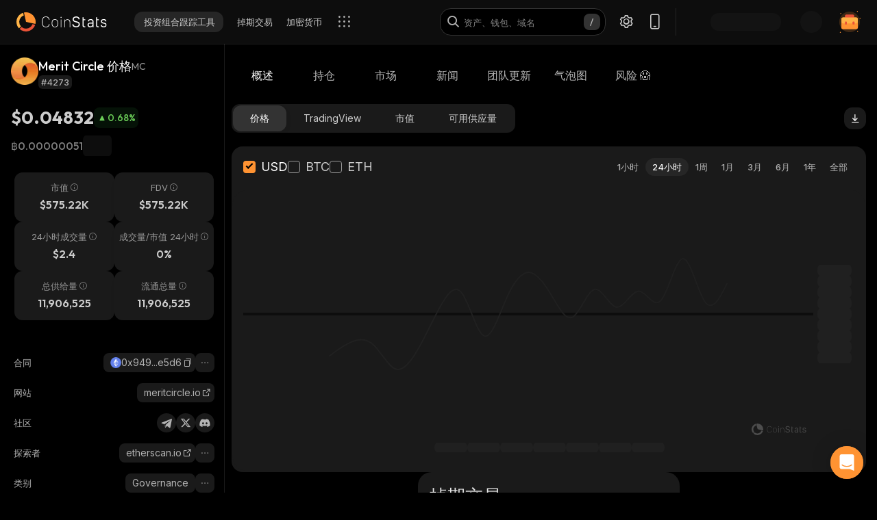

--- FILE ---
content_type: text/html; charset=utf-8
request_url: https://coinstats.app/zh/coins/merit-circle/
body_size: 60827
content:
<!DOCTYPE html><html lang="zh" class="__className_60a407 __variable_60a407 __variable_fa2f99 fonts dark-mode"><head><meta charSet="utf-8"/><meta name="viewport" content="width=device-width, initial-scale=1, maximum-scale=1"/><link rel="preload" as="image" href="/images/logos/logo_website.svg" fetchPriority="high"/><link rel="preload" as="image" href="/images/icons/intercom.svg" fetchPriority="high"/><link rel="preload" as="image" imageSrcSet="/_next/image/?url=https%3A%2F%2Fstatic.coinstats.app%2Fcoins%2Fmerit-circleYCW.png&amp;w=48&amp;q=75 1x, /_next/image/?url=https%3A%2F%2Fstatic.coinstats.app%2Fcoins%2Fmerit-circleYCW.png&amp;w=96&amp;q=75 2x" fetchPriority="high"/><link rel="preload" as="image" href="https://defistatic.coinstats.app/chain-images/asset_platforms/images/279/small/ethereum.png?1706606803"/><link rel="preload" as="image" href="https://static.coinstats.app/coins/merit-circleYCW.png"/><link rel="stylesheet" href="/_next/static/css/205d612a091d9d05.css" data-precedence="next"/><link rel="stylesheet" href="/_next/static/css/c7f2eb33bc14a655.css" data-precedence="next"/><link rel="stylesheet" href="/_next/static/css/376ec136d39232c7.css" data-precedence="next"/><link rel="stylesheet" href="/_next/static/css/733a7ab64b10f013.css" data-precedence="next"/><link rel="stylesheet" href="/_next/static/css/ed3b0ca04df45439.css" data-precedence="next"/><link rel="stylesheet" href="/_next/static/css/e905733ac4e977d1.css" data-precedence="next"/><link rel="stylesheet" href="/_next/static/css/d8c826e9a3b31fdb.css" data-precedence="next"/><link rel="stylesheet" href="/_next/static/css/a05b3fb3465276d6.css" data-precedence="next"/><link rel="stylesheet" href="/_next/static/css/f54bbde50d9a5db6.css" data-precedence="next"/><link rel="stylesheet" href="/_next/static/css/f171dbb350c64eb6.css" data-precedence="next"/><link rel="stylesheet" href="/_next/static/css/4514f161f8fc0a60.css" data-precedence="next"/><link rel="stylesheet" href="/_next/static/css/32df597a284a9130.css" data-precedence="next"/><link rel="stylesheet" href="/_next/static/css/a68ac19c05f7ec3e.css" data-precedence="next"/><link rel="stylesheet" href="/_next/static/css/d566b4d6c8090be9.css" data-precedence="next"/><link rel="stylesheet" href="/_next/static/css/5ec6371cd2425dfd.css" data-precedence="next"/><link rel="stylesheet" href="/_next/static/css/df0013826c06d820.css" data-precedence="next"/><link rel="stylesheet" href="/_next/static/css/576489ea37fa244c.css" data-precedence="next"/><link rel="stylesheet" href="/_next/static/css/da1893e3c98291d2.css" data-precedence="next"/><link rel="stylesheet" href="/_next/static/css/5aa7b7ed9af14493.css" data-precedence="next"/><link rel="stylesheet" href="/_next/static/css/06093a29ee9d6d7c.css" data-precedence="next"/><link rel="stylesheet" href="/_next/static/css/883cf1ef0fc2300c.css" data-precedence="next"/><link rel="stylesheet" href="/_next/static/css/f84a04930f6861e9.css" data-precedence="next"/><link rel="stylesheet" href="/_next/static/css/a2ba863c22414239.css" data-precedence="next"/><link rel="stylesheet" href="/_next/static/css/2c0d6963042e0e66.css" data-precedence="next"/><link rel="stylesheet" href="/_next/static/css/92f6d1b5ececdaf6.css" data-precedence="next"/><link rel="stylesheet" href="/_next/static/css/14a3788f90cc156a.css" data-precedence="next"/><link rel="stylesheet" href="/_next/static/css/fb3853a7027406e7.css" data-precedence="next"/><link rel="stylesheet" href="/_next/static/css/a41a7b697abf757e.css" data-precedence="next"/><link rel="stylesheet" href="/_next/static/css/4d80ba8eda1defd0.css" data-precedence="next"/><link rel="stylesheet" href="/_next/static/css/1867f1f177181fc2.css" data-precedence="next"/><link rel="stylesheet" href="/_next/static/css/215127c3836e20bd.css" data-precedence="next"/><link rel="stylesheet" href="/_next/static/css/59840de64b736a2a.css" data-precedence="next"/><link rel="stylesheet" href="/_next/static/css/f78dbaf0b2152f50.css" data-precedence="next"/><link rel="stylesheet" href="/_next/static/css/bd4ecb79854344ac.css" data-precedence="next"/><link rel="stylesheet" href="/_next/static/css/6a09a91b94de8a9a.css" data-precedence="next"/><link rel="stylesheet" href="/_next/static/css/52cf3fa705a21ea2.css" data-precedence="next"/><link rel="stylesheet" href="/_next/static/css/7e8902a5b87ad4c1.css" data-precedence="next"/><link rel="stylesheet" href="/_next/static/css/524c66c48f6dcf53.css" data-precedence="next"/><link rel="preload" as="script" fetchPriority="low" href="/_next/static/chunks/webpack-d32ecdc9f70f0940.js"/><script src="/_next/static/chunks/fd9d1056-1379996a47444fc8.js" async=""></script><script src="/_next/static/chunks/12949-49d87792e836bf41.js" async=""></script><script src="/_next/static/chunks/main-app-9e2fc9d7ad42f797.js" async=""></script><script src="/_next/static/chunks/68575-3416a4b4d92721d7.js" async=""></script><script src="/_next/static/chunks/app/%5Blocale%5D/(with-intercom-and-cookie-popup)/(with-footer-header)/(with-switch-popup)/layout-a1a5852ad1ff2e0b.js" async=""></script><script src="/_next/static/chunks/d16ac788-da7f4917a8a9e009.js" async=""></script><script src="/_next/static/chunks/6809c4f0-be8c651c0cbc2c78.js" async=""></script><script src="/_next/static/chunks/31147-2e7f135af2decd66.js" async=""></script><script src="/_next/static/chunks/18848-5fe45940f40fc2e6.js" async=""></script><script src="/_next/static/chunks/27648-25697d950e0795e7.js" async=""></script><script src="/_next/static/chunks/98067-46f80aa433e4cae6.js" async=""></script><script src="/_next/static/chunks/33145-94d4065edc9f25ae.js" async=""></script><script src="/_next/static/chunks/53833-95927d1ca15de51b.js" async=""></script><script src="/_next/static/chunks/84804-03d37ba16fe07d93.js" async=""></script><script src="/_next/static/chunks/21392-add38bdaa2a4043b.js" async=""></script><script src="/_next/static/chunks/47299-e90c37c826c85808.js" async=""></script><script src="/_next/static/chunks/29362-cb8213d6756256fa.js" async=""></script><script src="/_next/static/chunks/90487-195085e04b154ace.js" async=""></script><script src="/_next/static/chunks/1907-a0466b6b87d9465e.js" async=""></script><script src="/_next/static/chunks/5268-a89d7793ecac9ca4.js" async=""></script><script src="/_next/static/chunks/75827-be43be269083de37.js" async=""></script><script src="/_next/static/chunks/app/%5Blocale%5D/(with-intercom-and-cookie-popup)/(with-footer-header)/layout-bbe3386b4903b5cb.js" async=""></script><script src="/_next/static/chunks/24385-71f6749ed9323fb0.js" async=""></script><script src="/_next/static/chunks/63126-3f4a410d19d28c5f.js" async=""></script><script src="/_next/static/chunks/5222-ab0cac77de402b94.js" async=""></script><script src="/_next/static/chunks/93903-837c169f4ed58fca.js" async=""></script><script src="/_next/static/chunks/app/%5Blocale%5D/(with-intercom-and-cookie-popup)/layout-1bcefa0d00a28f56.js" async=""></script><script src="/_next/static/chunks/app/not-found-3a448ba2e744d2e1.js" async=""></script><script src="/_next/static/chunks/app/global-error-b4d778165b8f80bf.js" async=""></script><script src="/_next/static/chunks/83708-611eaaf66a24c9d3.js" async=""></script><script src="/_next/static/chunks/10781-049b9a25d4d01821.js" async=""></script><script src="/_next/static/chunks/1493-c4d6a9e62c1c05b8.js" async=""></script><script src="/_next/static/chunks/60587-f44c14dda53f4352.js" async=""></script><script src="/_next/static/chunks/58576-35934b7e21d98bec.js" async=""></script><script src="/_next/static/chunks/app/%5Blocale%5D/(with-intercom-and-cookie-popup)/(with-footer-header)/(with-switch-popup)/(live-prices)/coins/page-2298a48aa3d3fdb0.js" async=""></script><script src="/_next/static/chunks/61093-14143b2629179c28.js" async=""></script><script src="/_next/static/chunks/67603-8f12e6735a8d1b07.js" async=""></script><script src="/_next/static/chunks/59281-86babf8a221a5962.js" async=""></script><script src="/_next/static/chunks/87406-1490bd31318ad98c.js" async=""></script><script src="/_next/static/chunks/5728-e4a0d2a0b73286f4.js" async=""></script><script src="/_next/static/chunks/59749-ff5cdd3be73490d6.js" async=""></script><script src="/_next/static/chunks/app/%5Blocale%5D/(with-intercom-and-cookie-popup)/(with-footer-header)/(with-switch-popup)/coins/%5BcoinId%5D/layout-683352b8a8876e30.js" async=""></script><script src="/_next/static/chunks/3a91511d-3e01b972328aa159.js" async=""></script><script src="/_next/static/chunks/25728622-d7eb93e2ec5e06c7.js" async=""></script><script src="/_next/static/chunks/18206-e8cd671b14b06198.js" async=""></script><script src="/_next/static/chunks/65865-1f2a5280d5b4bee1.js" async=""></script><script src="/_next/static/chunks/56634-0db559ae874411a1.js" async=""></script><script src="/_next/static/chunks/40178-7b947e7c00464b02.js" async=""></script><script src="/_next/static/chunks/59645-ce521d14b839f10f.js" async=""></script><script src="/_next/static/chunks/61041-7f437eaa164d6847.js" async=""></script><script src="/_next/static/chunks/app/%5Blocale%5D/layout-d84f57cf58672439.js" async=""></script><script src="/_next/static/chunks/3d60105b-2402ba5a1146b4b3.js" async=""></script><script src="/_next/static/chunks/dc112a36-21d44131fe887b26.js" async=""></script><script src="/_next/static/chunks/52271efe-548c6f78c0e22bb1.js" async=""></script><script src="/_next/static/chunks/62650-1422a738bd4eadd5.js" async=""></script><script src="/_next/static/chunks/46709-ff17d75a016a2425.js" async=""></script><script src="/_next/static/chunks/888-a69f9f400fed2b02.js" async=""></script><script src="/_next/static/chunks/4705-310fbe05c55d29de.js" async=""></script><script src="/_next/static/chunks/17724-bdee6f309a6e9ea5.js" async=""></script><script src="/_next/static/chunks/13900-0df2c1f9a2e68e7a.js" async=""></script><script src="/_next/static/chunks/69772-d242226db7f577df.js" async=""></script><script src="/_next/static/chunks/34766-0258698664410f13.js" async=""></script><script src="/_next/static/chunks/12084-d3187e391865b071.js" async=""></script><script src="/_next/static/chunks/39402-d42be9528e73bcde.js" async=""></script><script src="/_next/static/chunks/app/%5Blocale%5D/(with-intercom-and-cookie-popup)/(with-footer-header)/(with-switch-popup)/coins/%5BcoinId%5D/page-c8fb9c45835f793f.js" async=""></script><link href="https://widget.intercom.io" rel="preconnect" crossorigin=""/><meta name="theme-color" content="#0D0D0D"/><title>Merit Circle 价格、新闻、费率 | CoinStats</title><meta name="description" content="Merit Circle实时价格、价格图表、新闻、见解、市场等。最新Merit Circle新闻和交流。"/><meta name="application-name" content="加密货币投资组合跟踪工具与研究 | CoinStats"/><link rel="manifest" href="/manifest.json" crossorigin="use-credentials"/><meta name="msapplication-config" content="/browserconfig.xml"/><meta name="apple-itunes-app" content="app-id=1247849330, app-argument=https://coinstats.app/coins/merit-circle"/><meta name="fb:app_id" content="116525922286255"/><link rel="canonical" href="https://coinstats.app/zh/coins/merit-circle/"/><link rel="alternate" hrefLang="x-default" href="https://coinstats.app/coins/merit-circle/"/><link rel="alternate" hrefLang="en" href="https://coinstats.app/coins/merit-circle/"/><link rel="alternate" hrefLang="de" href="https://coinstats.app/de/coins/merit-circle/"/><link rel="alternate" hrefLang="ru" href="https://coinstats.app/ru/coins/merit-circle/"/><link rel="alternate" hrefLang="es" href="https://coinstats.app/es/coins/merit-circle/"/><link rel="alternate" hrefLang="fr" href="https://coinstats.app/fr/coins/merit-circle/"/><link rel="alternate" hrefLang="hy" href="https://coinstats.app/hy/coins/merit-circle/"/><link rel="alternate" hrefLang="it" href="https://coinstats.app/it/coins/merit-circle/"/><link rel="alternate" hrefLang="ja" href="https://coinstats.app/ja/coins/merit-circle/"/><link rel="alternate" hrefLang="ko" href="https://coinstats.app/ko/coins/merit-circle/"/><link rel="alternate" hrefLang="nl" href="https://coinstats.app/nl/coins/merit-circle/"/><link rel="alternate" hrefLang="pt" href="https://coinstats.app/pt/coins/merit-circle/"/><link rel="alternate" hrefLang="tr" href="https://coinstats.app/tr/coins/merit-circle/"/><link rel="alternate" hrefLang="zh" href="https://coinstats.app/zh/coins/merit-circle/"/><meta property="og:title" content="Merit Circle (MC) $0.04832 -  Prices, Charts, Markets &amp; News"/><meta property="og:description" content="Get everything you need to know about Merit Circle MC
      price, charts and market cap. All the latest cryptocurrency news and trends. Find the latest and most accurate Merit Circle live price on Coin Stats."/><meta property="og:image" content="https://static.coinstats.app/coin_preview/merit-circle.png"/><meta property="og:image:width" content="1200"/><meta property="og:image:height" content="630"/><meta property="og:type" content="website"/><meta name="twitter:card" content="summary_large_image"/><meta name="twitter:title" content="Merit Circle (MC) $0.04832 -  Prices, Charts, Markets &amp; News"/><meta name="twitter:description" content="Get everything you need to know about Merit Circle MC
      price, charts and market cap. All the latest cryptocurrency news and trends. Find the latest and most accurate Merit Circle live price on Coin Stats."/><meta name="twitter:image" content="https://static.coinstats.app/coin_preview/merit-circle.png"/><link rel="icon" href="/favicon.ico" type="image/x-icon" sizes="48x48"/><link rel="icon" href="/favicon.ico" sizes="any"/><link rel="icon" href="/icon-16.png" sizes="16x16" type="image/png"/><link rel="icon" href="/icon-32.png" sizes="32x32" type="image/png"/><link rel="apple-touch-icon" href="/apple-icon.png" sizes="180x180" type="image/png"/><link rel="mask-icon" href="/icon.svg" color="#2b2b2b"/><meta name="next-size-adjust"/><script src="/_next/static/chunks/polyfills-42372ed130431b0a.js" noModule=""></script></head><body><main><header class="Header_header__u_LUs Header_up__wcdpA"><a hrefLang="en" style="display:none" aria-label="English" href="/en/coins/merit-circle/">English</a><a hrefLang="de" style="display:none" aria-label="Deutsch" href="/de/coins/merit-circle/">Deutsch</a><a hrefLang="ko" style="display:none" aria-label="한국어" href="/ko/coins/merit-circle/">한국어</a><a hrefLang="ja" style="display:none" aria-label="日本語" href="/ja/coins/merit-circle/">日本語</a><a hrefLang="es" style="display:none" aria-label="Español" href="/es/coins/merit-circle/">Español</a><a hrefLang="fr" style="display:none" aria-label="Français" href="/fr/coins/merit-circle/">Français</a><a hrefLang="hy" style="display:none" aria-label="Հայերեն" href="/hy/coins/merit-circle/">Հայերեն</a><a hrefLang="nl" style="display:none" aria-label="Nederlands" href="/nl/coins/merit-circle/">Nederlands</a><a hrefLang="ru" style="display:none" aria-label="Русский" href="/ru/coins/merit-circle/">Русский</a><a hrefLang="it" style="display:none" aria-label="Italiano" href="/it/coins/merit-circle/">Italiano</a><a hrefLang="pt" style="display:none" aria-label="Português" href="/pt/coins/merit-circle/">Português</a><a hrefLang="tr" style="display:none" aria-label="Türkçe" href="/tr/coins/merit-circle/">Türkçe</a><a style="display:none" href="/portfolio/" aria-label="投资组合跟踪工具">投资组合跟踪工具</a><a style="display:none" href="/swap/" aria-label="掉期交易">掉期交易</a><a style="display:none" href="/coins/" aria-label="加密货币">加密货币</a><a style="display:none" href="/pricing/" aria-label="定价">定价</a><a style="display:none" href="/integrations/" aria-label="集成">集成</a><a style="display:none" href="/news/" aria-label="新闻">新闻</a><a style="display:none" href="/earn/" aria-label="赚取">赚取</a><a style="display:none" href="https://coinstats.app/blog/" aria-label="博客">博客</a><a style="display:none" href="/nft/ethereum/" aria-label="NFT">NFT</a><a style="display:none" href="/widgets/" aria-label="小工具">小工具</a><a style="display:none" href="/defi-tracker/" aria-label="DeFi投资组合跟踪器">DeFi投资组合跟踪器</a><a style="display:none" href="https://coinstats.app/api-docs/" aria-label="开放API">开放API</a><a style="display:none" href="/market-report/" aria-label="24小时报告">24小时报告</a><a style="display:none" href="/press-kit/" aria-label="新闻资料包">新闻资料包</a><a style="display:none" href="https://coinstats.app/api-docs/" aria-label="API文档">API文档</a><div class="Header_global-header__JGGiw"><div class="Header_left-section__rXC1q" data-cy="left-section"><div class="DefaultLogo_default-logo-container__mVUid" data-cy="default-logo-container"><a aria-label="CoinStats Logo" class="DefaultLogo_logo-image__9lyOt" href="/zh/"><img alt="CoinStats" fetchPriority="high" width="132" height="28" decoding="async" data-nimg="1" class="DefaultLogo_logo-image__9lyOt" style="color:transparent" src="/images/logos/logo_website.svg"/></a></div><nav class="HeaderNavigation_header-navigation__6UWuH" data-cy="header-navigation"><a class="Navigation_nav__d1Ozb font-family-body font-weight-regular HeaderNavigation_primary-nav__e4KAt HeaderNavigation_portfolio-tab__d1ChT Header_global-header-nav-item__trz_Z font-size-13" title="投资组合跟踪工具" data-cy="nav-with-redirect" href="/zh/portfolio/">投资组合跟踪工具<div class="Navigation_activeBorder__U_Uo6 HeaderNavigation_active-border__WAP5M Navigation_hide__dHgV0"></div></a><a class="Navigation_nav__d1Ozb font-family-body font-weight-regular HeaderNavigation_primary-nav__e4KAt Header_global-header-nav-item__trz_Z font-size-13" title="掉期交易" data-cy="nav-with-redirect" href="/zh/swap/">掉期交易<div class="Navigation_activeBorder__U_Uo6 HeaderNavigation_active-border__WAP5M Navigation_hide__dHgV0"></div></a><a class="Navigation_nav__d1Ozb font-family-body font-weight-regular HeaderNavigation_primary-nav__e4KAt Header_global-header-nav-item__trz_Z font-size-13" title="加密货币" data-cy="nav-with-redirect" href="/zh/coins/">加密货币<div class="Navigation_activeBorder__U_Uo6 HeaderNavigation_active-border__WAP5M Navigation_hide__dHgV0"></div></a><a class="Navigation_nav__d1Ozb font-family-body font-weight-regular HeaderNavigation_primary-nav__e4KAt Header_global-header-nav-item__trz_Z font-size-13" title="新闻" data-cy="nav-with-redirect" href="/zh/news/">新闻<div class="Navigation_activeBorder__U_Uo6 HeaderNavigation_active-border__WAP5M Navigation_hide__dHgV0"></div></a></nav><div class="Header_menu-open-close-wrapper__78AyI"><span class="icon-menu Header_icon-menu__kN61t" data-cy="icon-menu"></span></div></div><div class="Header_right-section__RPCfi" data-cy="right-section"><div class="Header_desktop-search__uq1de" data-cy="desktop-search"><div class="HeaderSearch_header-search__q__nc" data-cy="header-search"><div class="HeaderSearch_header-search-input-container__8cHEQ"><i class="icon-search-new HeaderSearch_search-icon__g8FVP"></i><div class="CSInput_cs-input-wrapper__rpsY6 HeaderSearch_header-search-input-wrapper__MLhXd" data-cy="cs-input-wrapper"><input class="CSInput_cs-input__KgsLJ font-family-body font-weight-regular HeaderSearch_header-search-input__gOArO font-size-16" type="text" data-cy="cs-input" id="header-search" placeholder="资产、钱包、域名" autoComplete="off" disabled="" value=""/></div><i class="icon-Slash HeaderSearch_icon-Slash__UJlNb"></i></div></div></div><div class="HeaderSettings_settings__gWvXE" data-cy="settings"><span class="icon-settings HeaderSettings_settings-icon__reZYW" data-cy="icon-settings"></span></div><div class="HeaderDownloadApp_headerDownloadApp__GSSVF"><i class="icon-Phone HeaderDownloadApp_iconPhone__UEAQW"></i></div><style data-emotion="css wot6g1 animation-c7515d">.css-wot6g1{display:block;background-color:rgba(0, 0, 0, 0.11);height:1.2em;border-radius:4px;-webkit-animation:animation-c7515d 2s ease-in-out 0.5s infinite;animation:animation-c7515d 2s ease-in-out 0.5s infinite;}@-webkit-keyframes animation-c7515d{0%{opacity:1;}50%{opacity:0.4;}100%{opacity:1;}}@keyframes animation-c7515d{0%{opacity:1;}50%{opacity:0.4;}100%{opacity:1;}}</style><span class="MuiSkeleton-root MuiSkeleton-rounded MuiSkeleton-pulse SparkSkeleton_sparkLoader__Ge2BO Header_userSparkLoader__bigJV css-wot6g1" style="width:103px;height:26px"></span><style data-emotion="css 18m8hyu animation-c7515d">.css-18m8hyu{display:block;background-color:rgba(0, 0, 0, 0.11);height:1.2em;margin-top:0;margin-bottom:0;height:auto;transform-origin:0 55%;-webkit-transform:scale(1, 0.60);-moz-transform:scale(1, 0.60);-ms-transform:scale(1, 0.60);transform:scale(1, 0.60);border-radius:4px/6.7px;-webkit-animation:animation-c7515d 2s ease-in-out 0.5s infinite;animation:animation-c7515d 2s ease-in-out 0.5s infinite;}.css-18m8hyu:empty:before{content:"\00a0";}@-webkit-keyframes animation-c7515d{0%{opacity:1;}50%{opacity:0.4;}100%{opacity:1;}}@keyframes animation-c7515d{0%{opacity:1;}50%{opacity:0.4;}100%{opacity:1;}}</style><span class="MuiSkeleton-root MuiSkeleton-text MuiSkeleton-pulse Header_userSkeleton___e_a8 css-18m8hyu" style="width:32px;height:32px"></span><div class="UserPortfolio_user-portfolio__u6lqF rightSidebar-opener" data-cy="rightSidebar-opener"><span>
<svg class= width="32" height="32" viewBox="0 0 32 32" fill="none" version="1.1" xmlns="http://www.w3.org/2000/svg" id="ic">
    <g>
        <path opacity="0.2" d="M16.0011 31.1111C24.3474 31.1111 31.1133 24.3456 31.1133 16C31.1133 7.65436 24.3474 0.888885 16.0011 0.888885C7.65488 0.888885 0.888916 7.65436 0.888916 16C0.888916 24.3456 7.65488 31.1111 16.0011 31.1111Z" fill="#FF9332"/>
        <path fill-rule="evenodd" clip-rule="evenodd" d="M28 11.7343V24.5321C28 25.7101 27.0062 26.6667 25.7848 26.6667H6.21556C4.99414 26.6667 4 25.7101 4 24.5321V11.7343C4 10.7839 4.63932 9.98139 5.53117 9.70149L5.86713 9.62737C5.98188 9.60583 6.09696 9.59999 6.21556 9.59999H25.7848C25.9861 9.59999 26.1843 9.6246 26.3697 9.67689C27.3095 9.92264 28 10.7503 28 11.7343Z" fill="#FF9332"/>
        <path fill-rule="evenodd" clip-rule="evenodd" d="M22.8573 7.55007V13.1204C22.8573 14.3441 21.9115 15.3374 20.749 15.3374H11.2516C10.0892 15.3374 9.14307 14.3441 9.14307 13.1204V7.55007C9.14307 6.56308 9.75151 5.7294 10.6003 5.43874L10.92 5.36208C11.0292 5.33972 11.1387 5.33333 11.2516 5.33333H20.749C20.9407 5.33333 21.1293 5.35888 21.3058 5.41318C22.2002 5.66871 22.8573 6.52794 22.8573 7.55007Z" fill="#EA5237"/>

        <path id="path1"  d="M28 11.8907V15.8426C28 17.1103 27.0062 18.1333 25.7848 18.1333H6.21556C4.99414 18.1333 4 17.1103 4 15.8426V11.8907C4 10.8706 4.63932 10.0093 5.53117 9.70893L5.86713 9.62937C5.98189 9.60626 6.09696 9.59999 6.21556 9.59999H25.7848C25.9861 9.59999 26.1843 9.6264 26.3697 9.68252C27.3095 9.94629 28 10.8346 28 11.8907Z" fill="#FFB347" >
            <animate
                    attributeName="d"
                    dur="0.3s"
                    begin="ic.mouseenter"
                    repeatCount="1"
                    fill="freeze"
                    to="M28 11.4326V14.5941C28 15.6082 27.0062 16.4267 25.7848 16.4267H6.21556C4.99414 16.4267 4 15.6082 4 14.5941V11.4326C4 10.6165 4.63932 9.92747 5.53117 9.68714L5.86713 9.6235C5.98189 9.60501 6.09696 9.59999 6.21556 9.59999H25.7848C25.9861 9.59999 26.1843 9.62112 26.3697 9.66602C27.3095 9.87703 28 10.5877 28 11.4326Z"/>
            <animate
                    attributeName="d"
                    dur="0.3s"
                    begin="ic.mouseleave"
                    repeatCount="1"
                    fill="freeze"
                    to="M28 11.8907V15.8426C28 17.1103 27.0062 18.1333 25.7848 18.1333H6.21556C4.99414 18.1333 4 17.1103 4 15.8426V11.8907C4 10.8706 4.63932 10.0093 5.53117 9.70893L5.86713 9.62937C5.98189 9.60626 6.09696 9.59999 6.21556 9.59999H25.7848C25.9861 9.59999 26.1843 9.6264 26.3697 9.68252C27.3095 9.94629 28 10.8346 28 11.8907Z"/>
        </path>
        <path id="path2" fill-rule="evenodd" clip-rule="evenodd" d="M11.2557 19.84H9.94637C9.50268 19.84 9.14307 19.5144 9.14307 19.1124V16.3006C9.14307 15.8992 9.50268 15.5733 9.94637 15.5733H11.2557C11.6994 15.5733 12.0593 15.8992 12.0593 16.3006V19.1124C12.0593 19.5144 11.6994 19.84 11.2557 19.84Z" fill="#EA5237">
            <animate
                    attributeName="d"
                    dur="0.3s"
                    begin="ic.mouseenter"
                    repeatCount="1"
                    fill="freeze"
                    to="M11.2557 18.1333H9.94637C9.50268 18.1333 9.14307 17.8077 9.14307 17.4057V14.594C9.14307 14.1926 9.50268 13.8667 9.94637 13.8667H11.2557C11.6994 13.8667 12.0593 14.1926 12.0593 14.594V17.4057C12.0593 17.8077 11.6994 18.1333 11.2557 18.1333Z"/>
            <animate
                    attributeName="d"
                    dur="0.3s"
                    begin="ic.mouseleave"
                    repeatCount="1"
                    fill="freeze"
                    to="M11.2557 19.84H9.94637C9.50268 19.84 9.14307 19.5144 9.14307 19.1124V16.3006C9.14307 15.8992 9.50268 15.5733 9.94637 15.5733H11.2557C11.6994 15.5733 12.0593 15.8992 12.0593 16.3006V19.1124C12.0593 19.5144 11.6994 19.84 11.2557 19.84Z"/>
        </path>
        <path id="path3" fill-rule="evenodd" clip-rule="evenodd" d="M22.3985 19.84H21.0892C20.6455 19.84 20.2859 19.5144 20.2859 19.1124V16.3006C20.2859 15.8992 20.6455 15.5733 21.0892 15.5733H22.3985C22.8422 15.5733 23.2021 15.8992 23.2021 16.3006V19.1124C23.2021 19.5144 22.8422 19.84 22.3985 19.84Z" fill="#EA5237">
            <animate
                    attributeName="d"
                    dur="0.3s"
                    begin="ic.mouseenter"
                    repeatCount="1"
                    fill="freeze"
                    to="M22.3985 18.1333H21.0892C20.6455 18.1333 20.2859 17.8077 20.2859 17.4057V14.594C20.2859 14.1926 20.6455 13.8667 21.0892 13.8667H22.3985C22.8422 13.8667 23.2021 14.1926 23.2021 14.594V17.4057C23.2021 17.8077 22.8422 18.1333 22.3985 18.1333Z"/>
            <animate
                    attributeName="d"
                    dur="0.3s"
                    begin="ic.mouseleave"
                    repeatCount="1"
                    fill="freeze"
                    to="M22.3985 19.84H21.0892C20.6455 19.84 20.2859 19.5144 20.2859 19.1124V16.3006C20.2859 15.8992 20.6455 15.5733 21.0892 15.5733H22.3985C22.8422 15.5733 23.2021 15.8992 23.2021 16.3006V19.1124C23.2021 19.5144 22.8422 19.84 22.3985 19.84Z"/>
        </path>

        <path fill-rule="evenodd" clip-rule="evenodd" d="M27.3991 1.46596C27.8047 1.46596 28.1327 1.138 28.1327 0.73364C28.1327 0.327965 27.8047 0 27.3991 0C26.9947 0 26.6667 0.327965 26.6667 0.73364C26.6667 1.138 26.9947 1.46596 27.3991 1.46596ZM28.4183 29.7198C28.4183 29.3154 28.0903 28.9875 27.6846 28.9875C27.2803 28.9875 26.9523 29.3154 26.9523 29.7198C26.9523 30.1255 27.2803 30.4534 27.6846 30.4534C28.0903 30.4534 28.4183 30.1255 28.4183 29.7198ZM3.24382 31.2467C3.24382 30.841 2.91585 30.5131 2.51148 30.5131C2.10712 30.5131 1.77783 30.841 1.77783 31.2467C1.77783 31.6524 2.10712 31.9804 2.51148 31.9804C2.91585 31.9804 3.24382 31.6524 3.24382 31.2467ZM32.0001 10.5811C32.0001 10.1754 31.6721 9.84748 31.2664 9.84748C30.862 9.84748 30.5341 10.1754 30.5341 10.5811C30.5341 10.9868 30.862 11.3148 31.2664 11.3148C31.6721 11.3148 32.0001 10.9868 32.0001 10.5811ZM3.84431 3.84344C3.84431 3.43908 3.51634 3.11112 3.11198 3.11112C2.70761 3.11112 2.37833 3.43908 2.37833 3.84344C2.37833 4.24912 2.70761 4.57708 3.11198 4.57708C3.51634 4.57708 3.84431 4.24912 3.84431 3.84344Z" fill="#FF9332"/>
    </g>
</svg>
    </span></div></div></div></header><script type="application/ld+json">{"@context":"https://schema.org/","@type":"Product","name":"Merit Circle","description":"A cryptocurrency","sku":"MC","image":"https://static.coinstats.app/coins/merit-circleYCW.png","offers":{"@type":"Offer","price":0.04832157090056739,"priceCurrency":"USD"},"additionalProperty":[{"@type":"PropertyValue","name":"Market Cap","value":575224},{"@type":"PropertyValue","name":"Circulating Supply","value":11906525},{"@type":"PropertyValue","name":"Max Supply","value":11906525},{"@type":"PropertyValue","name":"Last Update","value":"2026-01-18T09:00:51.856Z"},{"@type":"PropertyValue","name":"Percent Change 24H","value":0.68},{"@type":"PropertyValue","name":"Exchange Rate Specification","value":{"@type":"ExchangeRateSpecification","name":"Merit Circle","currentExchangeRate":{"@type":"UnitPriceSpecification","price":0.04832157090056739,"priceCurrency":"USD"}}}],"url":"https://www.meritcircle.io/"}</script><script type="application/ld+json">{"@context":"http://schema.org","@type":"Table","about":"Cryptocurrency Prices Today"}</script><div class="coins_pageWrapper__0FeJI"><div class="coins_coinDetails__MuG5G"><div class="coins_coinInfoWrapper___H7dC"><div class="coins_coinInfoWrapperContent__Pub1C"><div class="coins_logoAndName__fYOCv"><img alt="MC" fetchPriority="high" width="40" height="40" decoding="async" data-nimg="1" style="color:transparent" srcSet="/_next/image/?url=https%3A%2F%2Fstatic.coinstats.app%2Fcoins%2Fmerit-circleYCW.png&amp;w=48&amp;q=75 1x, /_next/image/?url=https%3A%2F%2Fstatic.coinstats.app%2Fcoins%2Fmerit-circleYCW.png&amp;w=96&amp;q=75 2x" src="/_next/image/?url=https%3A%2F%2Fstatic.coinstats.app%2Fcoins%2Fmerit-circleYCW.png&amp;w=96&amp;q=75"/><div><div class="coins_nameAndSymbol__RB_nk"><h1 class="coins_name__bYone font-family-emphasis font-weight-medium font-size-18">Merit Circle 价格</h1><span class="coins_symbol__UvFed font-family-emphasis font-weight-regular font-size-14" title="MC">MC</span></div><span class="SubscriptionType_subscription-badge__KYxDA font-family-body font-weight-medium coins_subscriptionType__KzWyH font-size-13" data-cy="subscription-badge">#4273</span></div></div><div class="CoinMainPrices_coinPriceInfo__Nq7Wn coins_coinPriceInfo__mRCz8"><p class="CoinMainPrices_coinPrice__7iwc4 font-family-heading font-weight-bold font-size-26" title="$0.04832">$0.04832</p><div class="PriceChangeBadge_priceChangeBadge__Ge2D1 CoinMainPrices_priceBadge__zVYJa PriceChangeBadge_priceUp__MmhOQ" data-cy="CoinMainPrices_priceBadge__zVYJa"><i class="icon-priceUp"></i><span class="font-family-emphasis font-weight-medium font-size-14" title="0.68%">0.68<!-- -->%</span></div></div><div class="CoinMainPrices_coinSecondaryPriceInfo__fWloR coins_coinSecondaryPriceInfo__NYUIS"><p class="CoinMainPrices_secondaryPrice__9AXou font-family-emphasis font-weight-medium font-size-16">฿0.00000051</p><style data-emotion="css 18m8hyu animation-c7515d">.css-18m8hyu{display:block;background-color:rgba(0, 0, 0, 0.11);height:1.2em;margin-top:0;margin-bottom:0;height:auto;transform-origin:0 55%;-webkit-transform:scale(1, 0.60);-moz-transform:scale(1, 0.60);-ms-transform:scale(1, 0.60);transform:scale(1, 0.60);border-radius:4px/6.7px;-webkit-animation:animation-c7515d 2s ease-in-out 0.5s infinite;animation:animation-c7515d 2s ease-in-out 0.5s infinite;}.css-18m8hyu:empty:before{content:"\00a0";}@-webkit-keyframes animation-c7515d{0%{opacity:1;}50%{opacity:0.4;}100%{opacity:1;}}@keyframes animation-c7515d{0%{opacity:1;}50%{opacity:0.4;}100%{opacity:1;}}</style><span class="MuiSkeleton-root MuiSkeleton-text MuiSkeleton-pulse coins_skeleton__pyu0m css-18m8hyu" style="width:42px;height:30px"></span></div><div class="CoinMarketStats_marketStatsItems__4aS1x coins_marketStatsItems__cpIic"><div class="MarketStatsItem_marketStatsItem__ETiAR CoinMarketStats_marketStatsItem__jsvCM"><div class="MarketStatsItem_title__D3dWu "><span title="市值" class="MarketStatsItem_titleText__ji4Eg font-family-body font-weight-regular CoinMarketStats_marketStatsItemTitle__J0WEF font-size-13">市值</span><i id="市值" data-tooltip-html="&lt;div&gt;
            &lt;p&gt;加密货币的总市值等于其现价乘以其流通总量（挖矿货币的总数量）。&lt;/p&gt;
            &lt;p&gt;
              &lt;b&gt;总市值 = 现价 × 流通总量。&lt;/b&gt;
            &lt;/p&gt;
          &lt;/div&gt;" class="icon-fill-1 MarketStatsItem_icon__L0FMj CoinMarketStats_marketStatsItemHintIcon__yn0UL"></i><div role="tooltip" class="react-tooltip styles-module_tooltip__mnnfp styles-module_dark__xNqje MarketStatsItem_tooltip__BBOoF "><div class="react-tooltip-arrow styles-module_arrow__K0L3T"></div></div></div><div class="MarketStatsItem_content__kpqZL CoinMarketStats_marketStatsItemContent__LTSIr"><div class="MarketStatsItem_valueWrapper__IRbId"><div class="MarketStatsItem_value__N5gMt font-family-emphasis font-weight-semibold font-size-16" title="$575.22K" data-cy="font-size-16">$575.22K</div></div></div></div><div class="MarketStatsItem_marketStatsItem__ETiAR CoinMarketStats_marketStatsItem__jsvCM"><div class="MarketStatsItem_title__D3dWu "><span title="FDV" class="MarketStatsItem_titleText__ji4Eg font-family-body font-weight-regular CoinMarketStats_marketStatsItemTitle__J0WEF font-size-13">FDV</span><i id="FDV" data-tooltip-html="加密货币的总市值等于其现价乘以其流通总量（挖矿货币的总数量）。" class="icon-fill-1 MarketStatsItem_icon__L0FMj CoinMarketStats_marketStatsItemHintIcon__yn0UL"></i><div role="tooltip" class="react-tooltip styles-module_tooltip__mnnfp styles-module_dark__xNqje MarketStatsItem_tooltip__BBOoF "><div class="react-tooltip-arrow styles-module_arrow__K0L3T"></div></div></div><div class="MarketStatsItem_content__kpqZL CoinMarketStats_marketStatsItemContent__LTSIr"><div class="MarketStatsItem_valueWrapper__IRbId"><div class="MarketStatsItem_value__N5gMt font-family-emphasis font-weight-semibold font-size-16" title="$575.22K" data-cy="font-size-16">$575.22K</div></div></div></div><div class="MarketStatsItem_marketStatsItem__ETiAR CoinMarketStats_marketStatsItem__jsvCM"><div class="MarketStatsItem_title__D3dWu "><span title="24小时成交量" class="MarketStatsItem_titleText__ji4Eg font-family-body font-weight-regular CoinMarketStats_marketStatsItemTitle__J0WEF font-size-13">24小时成交量</span><i id="24小时成交量" data-tooltip-html="24 小时交易量是指在过去 24 小时内交易的加密货币的总金额。" class="icon-fill-1 MarketStatsItem_icon__L0FMj CoinMarketStats_marketStatsItemHintIcon__yn0UL"></i><div role="tooltip" class="react-tooltip styles-module_tooltip__mnnfp styles-module_dark__xNqje MarketStatsItem_tooltip__BBOoF "><div class="react-tooltip-arrow styles-module_arrow__K0L3T"></div></div></div><div class="MarketStatsItem_content__kpqZL CoinMarketStats_marketStatsItemContent__LTSIr"><div class="MarketStatsItem_valueWrapper__IRbId"><div class="MarketStatsItem_value__N5gMt font-family-emphasis font-weight-semibold font-size-16" title="$2.4" data-cy="font-size-16">$2.4</div></div></div></div><div class="MarketStatsItem_marketStatsItem__ETiAR CoinMarketStats_marketStatsItem__jsvCM"><div class="MarketStatsItem_title__D3dWu "><span title="成交量/市值 24小时" class="MarketStatsItem_titleText__ji4Eg font-family-body font-weight-regular CoinMarketStats_marketStatsItemTitle__J0WEF font-size-13">成交量/市值 24小时</span><i id="成交量/市值 24小时" data-tooltip-html="&lt;b&gt;成交量/市值 (24小时)&lt;/b&gt;比率是一个快速流动性指标，显示币种相对于其整体价值的交易活跃程度。
&lt;b&gt;较高比率&lt;/b&gt; ⇒ 通常表示更强的流动性和潜在的更高波动性。
&lt;b&gt;较低比率&lt;/b&gt; ⇒ 通常表示较低的流动性和交易时潜在的更多价格滑点。" class="icon-fill-1 MarketStatsItem_icon__L0FMj CoinMarketStats_marketStatsItemHintIcon__yn0UL"></i><div role="tooltip" class="react-tooltip styles-module_tooltip__mnnfp styles-module_dark__xNqje MarketStatsItem_tooltip__BBOoF "><div class="react-tooltip-arrow styles-module_arrow__K0L3T"></div></div></div><div class="MarketStatsItem_content__kpqZL CoinMarketStats_marketStatsItemContent__LTSIr"><div class="MarketStatsItem_valueWrapper__IRbId"><div class="MarketStatsItem_value__N5gMt font-family-emphasis font-weight-semibold font-size-16" title="0%" data-cy="font-size-16">0%</div></div></div></div><div class="MarketStatsItem_marketStatsItem__ETiAR CoinMarketStats_marketStatsItem__jsvCM"><div class="MarketStatsItem_title__D3dWu "><span title="总供给量" class="MarketStatsItem_titleText__ji4Eg font-family-body font-weight-regular CoinMarketStats_marketStatsItemTitle__J0WEF font-size-13">总供给量</span><i id="总供给量" data-tooltip-html="&lt;div&gt;
          &lt;p&gt;加密货币的总供应量是指流通中的和锁仓的货币总量减去剔除的货币量。&lt;/p&gt;
          &lt;p&gt;
            &lt;b&gt;总供应量 = 链上供应量 - 从流通中剔除的货币量。&lt;/b&gt;
          &lt;/p&gt;
        &lt;/div&gt;" class="icon-fill-1 MarketStatsItem_icon__L0FMj CoinMarketStats_marketStatsItemHintIcon__yn0UL"></i><div role="tooltip" class="react-tooltip styles-module_tooltip__mnnfp styles-module_dark__xNqje MarketStatsItem_tooltip__BBOoF "><div class="react-tooltip-arrow styles-module_arrow__K0L3T"></div></div></div><div class="MarketStatsItem_content__kpqZL CoinMarketStats_marketStatsItemContent__LTSIr"><div class="MarketStatsItem_valueWrapper__IRbId"><div class="MarketStatsItem_value__N5gMt font-family-emphasis font-weight-semibold font-size-16" title="11,906,525" data-cy="font-size-16">11,906,525</div></div></div></div><div class="MarketStatsItem_marketStatsItem__ETiAR CoinMarketStats_marketStatsItem__jsvCM"><div class="MarketStatsItem_title__D3dWu "><span title="流通总量" class="MarketStatsItem_titleText__ji4Eg font-family-body font-weight-regular CoinMarketStats_marketStatsItemTitle__J0WEF font-size-13">流通总量</span><i id="流通总量" data-tooltip-html="有效供应量或流通供应量是流通中和可公开交易的货币或代币的最佳近似值。" class="icon-fill-1 MarketStatsItem_icon__L0FMj CoinMarketStats_marketStatsItemHintIcon__yn0UL"></i><div role="tooltip" class="react-tooltip styles-module_tooltip__mnnfp styles-module_dark__xNqje MarketStatsItem_tooltip__BBOoF "><div class="react-tooltip-arrow styles-module_arrow__K0L3T"></div></div></div><div class="MarketStatsItem_content__kpqZL CoinMarketStats_marketStatsItemContent__LTSIr"><div class="MarketStatsItem_valueWrapper__IRbId"><div class="MarketStatsItem_value__N5gMt font-family-emphasis font-weight-semibold font-size-16" title="11,906,525" data-cy="font-size-16">11,906,525</div></div></div></div></div><div class="CoinRelatedItems_infoItems__p_wC6 coins_infoItems__5imIk"><div class="CoinRelatedItems_infoItem__tfCCY"><p class="CoinRelatedItems_infoItemTitle__rXH4e font-family-body font-weight-regular font-size-13">合同</p><div class="CoinRelatedItems_infoItemFlexWrapper__rv2ca"><div class="CoinInfoItemWrapper_wrapper__Y9IQx CoinRelatedItems_infoItemContent__JaKRA CoinRelatedItems_paddingLeft10__NMHgN"><img width="16" height="16" src="https://defistatic.coinstats.app/chain-images/asset_platforms/images/279/small/ethereum.png?1706606803" class="" alt="Contract"/><p class="CoinRelatedItems_value___ZVnD font-family-body font-weight-regular font-size-14" title="0x949d48eca67b17269629c7194f4b727d4ef9e5d6">0x949...e5d6</p><div class="CopyToClipboard_copy-clipboard__saHIv CoinRelatedItems_copyToClipboard__HDgKp" data-cy="CoinRelatedItems_copyToClipboard__HDgKp" role="button" tabindex="0" aria-label="复制"><input type="text" readOnly="" hidden="" value="0x949d48eca67b17269629c7194f4b727d4ef9e5d6"/><button type="button" class="CopyToClipboard_copy-text-btn__jHbbZ flex items-center CoinRelatedItems_copyToClipboardButton__v8wnO" aria-label="复制"><i class="icon-Copy-Outline CoinRelatedItems_icon__EqoJD" data-cy="icon-Copy-Outline CoinRelatedItems_icon__EqoJD"></i></button></div></div><div class="ThreeDotsPopup_threeDotsPopup__19JCI"><div class="ThreeDotsPopup_moreIconContainer__ra5J6 CoinRelatedItems_moreIconWrapper__DqBg4"><i class="icon-more_small ThreeDotsPopup_iconMore__5dYzX"></i></div></div></div></div><div class="CoinRelatedItems_infoItem__tfCCY"><p class="CoinRelatedItems_infoItemTitle__rXH4e font-family-body font-weight-regular font-size-13">网站</p><a href="https://www.meritcircle.io/" rel="noopener nofollow noreferrer" target="_blank"><div class="CoinInfoItemWrapper_wrapper__Y9IQx CoinRelatedItems_infoItemContent__JaKRA CoinRelatedItems_paddingLeft10__NMHgN"><p class="CoinRelatedItems_value___ZVnD font-family-body font-weight-regular font-size-14" title="https://www.meritcircle.io/">meritcircle.io</p><i class="icon-Webpage_link CoinRelatedItems_icon__EqoJD"></i></div></a></div><div class="CoinRelatedItems_infoItem__tfCCY"><p class="CoinRelatedItems_infoItemTitle__rXH4e font-family-body font-weight-regular font-size-13">社区</p><div class="CoinRelatedItems_links__SWoH2"><a href="https://t.me/meritcircle" title="Telegram" rel="noopener nofollow noreferrer" target="_blank"><div class="CoinInfoItemWrapper_wrapper__Y9IQx CoinRelatedItems_infoItemContent__JaKRA CoinRelatedItems_rounder__vbFOz CoinRelatedItems_communityItem__PFghA"><i class="icon-telegram CoinRelatedItems_icon__EqoJD"></i></div></a><a href="https://twitter.com/MeritCircle_IO" title="Twitter" rel="noopener nofollow noreferrer" target="_blank"><div class="CoinInfoItemWrapper_wrapper__Y9IQx CoinRelatedItems_infoItemContent__JaKRA CoinRelatedItems_rounder__vbFOz CoinRelatedItems_communityItem__PFghA"><i class="icon-X CoinRelatedItems_icon__EqoJD"></i></div></a><a href="https://discord.com/invite/meritcircle" title="Discord" rel="noopener nofollow noreferrer" target="_blank"><div class="CoinInfoItemWrapper_wrapper__Y9IQx CoinRelatedItems_infoItemContent__JaKRA CoinRelatedItems_rounder__vbFOz CoinRelatedItems_communityItem__PFghA"><i class="icon-discord CoinRelatedItems_icon__EqoJD"></i></div></a></div></div><div class="CoinRelatedItems_infoItem__tfCCY"><p class="CoinRelatedItems_infoItemTitle__rXH4e font-family-body font-weight-regular font-size-13">探索者</p><div class="CoinRelatedItems_infoItemFlexWrapper__rv2ca"><a href="https://etherscan.io/token/0x949d48eca67b17269629c7194f4b727d4ef9e5d6" title="https://etherscan.io/token/0x949d48eca67b17269629c7194f4b727d4ef9e5d6" rel="noopener nofollow noreferrer" target="_blank"><div class="CoinInfoItemWrapper_wrapper__Y9IQx CoinRelatedItems_infoItemContent__JaKRA CoinRelatedItems_paddingLeft10__NMHgN"><p class="CoinRelatedItems_value___ZVnD font-family-body font-weight-regular font-size-14">etherscan.io</p><i class="icon-Webpage_link CoinRelatedItems_icon__EqoJD"></i></div></a><div class="ThreeDotsPopup_threeDotsPopup__19JCI"><div class="ThreeDotsPopup_moreIconContainer__ra5J6 CoinRelatedItems_moreIconWrapper__DqBg4"><i class="icon-more_small ThreeDotsPopup_iconMore__5dYzX"></i></div></div></div></div><div class="CoinRelatedItems_infoItem__tfCCY"><p class="CoinRelatedItems_infoItemTitle__rXH4e font-family-body font-weight-regular font-size-13">类别</p><div class="CoinRelatedItems_infoItemFlexWrapper__rv2ca"><a href="/zh/categories/62cf32500fe1c959b31bfa34/"><div class="CoinInfoItemWrapper_wrapper__Y9IQx CoinRelatedItems_infoItemContent__JaKRA CoinRelatedItems_paddingLeftRight10__4MG0y"><p class="CoinRelatedItems_value___ZVnD font-family-body font-weight-regular font-size-14" title="Governance">Governance</p></div></a><div class="ThreeDotsPopup_threeDotsPopup__19JCI"><div class="ThreeDotsPopup_moreIconContainer__ra5J6 CoinRelatedItems_moreIconWrapper__DqBg4"><i class="icon-more_small ThreeDotsPopup_iconMore__5dYzX"></i></div></div></div></div><div class="CoinRelatedItems_infoItem__tfCCY"><p class="CoinRelatedItems_infoItemTitle__rXH4e font-family-body font-weight-regular font-size-13">跟踪在</p><style data-emotion="css 18m8hyu animation-c7515d">.css-18m8hyu{display:block;background-color:rgba(0, 0, 0, 0.11);height:1.2em;margin-top:0;margin-bottom:0;height:auto;transform-origin:0 55%;-webkit-transform:scale(1, 0.60);-moz-transform:scale(1, 0.60);-ms-transform:scale(1, 0.60);transform:scale(1, 0.60);border-radius:4px/6.7px;-webkit-animation:animation-c7515d 2s ease-in-out 0.5s infinite;animation:animation-c7515d 2s ease-in-out 0.5s infinite;}.css-18m8hyu:empty:before{content:"\00a0";}@-webkit-keyframes animation-c7515d{0%{opacity:1;}50%{opacity:0.4;}100%{opacity:1;}}@keyframes animation-c7515d{0%{opacity:1;}50%{opacity:0.4;}100%{opacity:1;}}</style><span class="MuiSkeleton-root MuiSkeleton-text MuiSkeleton-pulse CoinRelatedItems_skeleton__tR0ve css-18m8hyu" style="width:100px;height:28px"></span></div></div><div class="CoinPriceChangeItems_chartPriceInfo__atIun "><div class="CoinPriceChangeItems_priceSection__gDlxk CoinPriceChangeItems_priceSectionTop__CFoWW"><div class="CoinPriceChangeItems_flexAlignCenterSpaceBetween__CtrsU"><p class="CoinPriceChangeItems_priceChangeTitle__CFg7B font-family-emphasis font-weight-medium font-size-16">价格变化</p><div class="CoinPriceChangeItems_selectedInterval__2_OhU font-family-body font-weight-regular font-size-14">24h</div></div><div class="CoinPriceChangeItems_bar__HBSBH"></div><div class="CoinPriceChangeItems_highAndLowLabels__pKDwm CoinPriceChangeItems_flexAlignCenterSpaceBetween__CtrsU"><p class="CoinPriceChangeItems_priceLabel__Ghlxs font-family-body font-weight-regular font-size-13">低</p><p class="CoinPriceChangeItems_priceLabel__Ghlxs font-family-body font-weight-regular font-size-13">高</p></div><div class="CoinPriceChangeItems_flexAlignCenterSpaceBetween__CtrsU"><style data-emotion="css 18m8hyu animation-c7515d">.css-18m8hyu{display:block;background-color:rgba(0, 0, 0, 0.11);height:1.2em;margin-top:0;margin-bottom:0;height:auto;transform-origin:0 55%;-webkit-transform:scale(1, 0.60);-moz-transform:scale(1, 0.60);-ms-transform:scale(1, 0.60);transform:scale(1, 0.60);border-radius:4px/6.7px;-webkit-animation:animation-c7515d 2s ease-in-out 0.5s infinite;animation:animation-c7515d 2s ease-in-out 0.5s infinite;}.css-18m8hyu:empty:before{content:"\00a0";}@-webkit-keyframes animation-c7515d{0%{opacity:1;}50%{opacity:0.4;}100%{opacity:1;}}@keyframes animation-c7515d{0%{opacity:1;}50%{opacity:0.4;}100%{opacity:1;}}</style><span class="MuiSkeleton-root MuiSkeleton-text MuiSkeleton-pulse CoinPriceChangeItems_priceChangeSkeleton__r1kym css-18m8hyu" style="width:80px;height:24px"></span><style data-emotion="css 18m8hyu animation-c7515d">.css-18m8hyu{display:block;background-color:rgba(0, 0, 0, 0.11);height:1.2em;margin-top:0;margin-bottom:0;height:auto;transform-origin:0 55%;-webkit-transform:scale(1, 0.60);-moz-transform:scale(1, 0.60);-ms-transform:scale(1, 0.60);transform:scale(1, 0.60);border-radius:4px/6.7px;-webkit-animation:animation-c7515d 2s ease-in-out 0.5s infinite;animation:animation-c7515d 2s ease-in-out 0.5s infinite;}.css-18m8hyu:empty:before{content:"\00a0";}@-webkit-keyframes animation-c7515d{0%{opacity:1;}50%{opacity:0.4;}100%{opacity:1;}}@keyframes animation-c7515d{0%{opacity:1;}50%{opacity:0.4;}100%{opacity:1;}}</style><span class="MuiSkeleton-root MuiSkeleton-text MuiSkeleton-pulse CoinPriceChangeItems_priceChangeSkeleton__r1kym css-18m8hyu" style="width:80px;height:24px"></span></div><div class="CoinPriceChangeItems_flexAlignCenterSpaceBetween__CtrsU"><style data-emotion="css 18m8hyu animation-c7515d">.css-18m8hyu{display:block;background-color:rgba(0, 0, 0, 0.11);height:1.2em;margin-top:0;margin-bottom:0;height:auto;transform-origin:0 55%;-webkit-transform:scale(1, 0.60);-moz-transform:scale(1, 0.60);-ms-transform:scale(1, 0.60);transform:scale(1, 0.60);border-radius:4px/6.7px;-webkit-animation:animation-c7515d 2s ease-in-out 0.5s infinite;animation:animation-c7515d 2s ease-in-out 0.5s infinite;}.css-18m8hyu:empty:before{content:"\00a0";}@-webkit-keyframes animation-c7515d{0%{opacity:1;}50%{opacity:0.4;}100%{opacity:1;}}@keyframes animation-c7515d{0%{opacity:1;}50%{opacity:0.4;}100%{opacity:1;}}</style><span class="MuiSkeleton-root MuiSkeleton-text MuiSkeleton-pulse CoinPriceChangeItems_priceChangeSkeleton__r1kym css-18m8hyu" style="width:40px;height:20px"></span><style data-emotion="css 18m8hyu animation-c7515d">.css-18m8hyu{display:block;background-color:rgba(0, 0, 0, 0.11);height:1.2em;margin-top:0;margin-bottom:0;height:auto;transform-origin:0 55%;-webkit-transform:scale(1, 0.60);-moz-transform:scale(1, 0.60);-ms-transform:scale(1, 0.60);transform:scale(1, 0.60);border-radius:4px/6.7px;-webkit-animation:animation-c7515d 2s ease-in-out 0.5s infinite;animation:animation-c7515d 2s ease-in-out 0.5s infinite;}.css-18m8hyu:empty:before{content:"\00a0";}@-webkit-keyframes animation-c7515d{0%{opacity:1;}50%{opacity:0.4;}100%{opacity:1;}}@keyframes animation-c7515d{0%{opacity:1;}50%{opacity:0.4;}100%{opacity:1;}}</style><span class="MuiSkeleton-root MuiSkeleton-text MuiSkeleton-pulse CoinPriceChangeItems_priceChangeSkeleton__r1kym css-18m8hyu" style="width:40px;height:20px"></span></div></div><div class="CoinPriceChangeItems_priceSection__gDlxk"><div class="CoinPriceChangeItems_flexAlignCenterSpaceBetween__CtrsU CoinPriceChangeItems_priceChangeItem__slaon"><div class="CoinPriceChangeItems_flexAlignCenterFlexStart__qgsFX CoinPriceChangeItems_gap2__49t_D"><p class="CoinPriceChangeItems_priceChangeLabel__sn_qJ font-family-body font-weight-regular font-size-13">1小时变化</p><i id="key-value-item-1h_price_change" class="icon-fill-1 TooltipWithLinkedIcon_iconFill1__WDmcB CoinPriceChangeItems_tooltipIcon__ZA5Q4" data-tooltip-content="过去一小时的价格变化。"></i><div role="tooltip" class="react-tooltip styles-module_tooltip__mnnfp styles-module_dark__xNqje font-family-body font-weight-regular"><div class="react-tooltip-arrow styles-module_arrow__K0L3T"></div></div></div><div class="PriceChangeBadge_priceChangeBadge__Ge2D1 CoinPriceChangeItems_priceChange__3ROJL PriceChangeBadge_priceUp__MmhOQ font-size-14" data-cy="CoinPriceChangeItems_priceChange__3ROJL font-size-14"><i class="icon-priceUp"></i><span class="font-family-emphasis font-weight-medium font-size-14" title="0.32%">0.32<!-- -->%</span></div></div><div class="CoinPriceChangeItems_flexAlignCenterSpaceBetween__CtrsU CoinPriceChangeItems_priceChangeItem__slaon"><div class="CoinPriceChangeItems_flexAlignCenterFlexStart__qgsFX CoinPriceChangeItems_gap2__49t_D"><p class="CoinPriceChangeItems_priceChangeLabel__sn_qJ font-family-body font-weight-regular font-size-13">24小时变化</p><i id="key-value-item-24h_price_change" class="icon-fill-1 TooltipWithLinkedIcon_iconFill1__WDmcB CoinPriceChangeItems_tooltipIcon__ZA5Q4" data-tooltip-content="过去24小时的价格变化。"></i><div role="tooltip" class="react-tooltip styles-module_tooltip__mnnfp styles-module_dark__xNqje font-family-body font-weight-regular"><div class="react-tooltip-arrow styles-module_arrow__K0L3T"></div></div></div><div class="PriceChangeBadge_priceChangeBadge__Ge2D1 CoinPriceChangeItems_priceChange__3ROJL PriceChangeBadge_priceUp__MmhOQ font-size-14" data-cy="CoinPriceChangeItems_priceChange__3ROJL font-size-14"><i class="icon-priceUp"></i><span class="font-family-emphasis font-weight-medium font-size-14" title="0.68%">0.68<!-- -->%</span></div></div><div class="CoinPriceChangeItems_flexAlignCenterSpaceBetween__CtrsU CoinPriceChangeItems_priceChangeItem__slaon"><div class="CoinPriceChangeItems_flexAlignCenterFlexStart__qgsFX CoinPriceChangeItems_gap2__49t_D"><p class="CoinPriceChangeItems_priceChangeLabel__sn_qJ font-family-body font-weight-regular font-size-13">7天变化</p><i id="key-value-item-7d_price_change" class="icon-fill-1 TooltipWithLinkedIcon_iconFill1__WDmcB CoinPriceChangeItems_tooltipIcon__ZA5Q4" data-tooltip-content="过去7天的价格变化。"></i><div role="tooltip" class="react-tooltip styles-module_tooltip__mnnfp styles-module_dark__xNqje font-family-body font-weight-regular"><div class="react-tooltip-arrow styles-module_arrow__K0L3T"></div></div></div><div class="PriceChangeBadge_priceChangeBadge__Ge2D1 CoinPriceChangeItems_priceChange__3ROJL PriceChangeBadge_priceUp__MmhOQ font-size-14" data-cy="CoinPriceChangeItems_priceChange__3ROJL font-size-14"><i class="icon-priceUp"></i><span class="font-family-emphasis font-weight-medium font-size-14" title="4.4%">4.4<!-- -->%</span></div></div></div><div class="CoinPriceChangeItems_priceSection__gDlxk"><div class="CoinPriceChangeItems_priceChangeItem__slaon"><div class="CoinPriceChangeItems_flexAlignCenterSpaceBetween__CtrsU"><div class="CoinPriceChangeItems_flexAlignCenterFlexStart__qgsFX CoinPriceChangeItems_gap2__49t_D"><p class="CoinPriceChangeItems_priceChangeLabel__sn_qJ font-family-body font-weight-regular font-size-13">历史最高价</p><i id="key-value-item-all-time-high" class="icon-fill-1 TooltipWithLinkedIcon_iconFill1__WDmcB CoinPriceChangeItems_tooltipIcon__ZA5Q4" data-tooltip-content="此加密货币达到的最高价格。"></i><div role="tooltip" class="react-tooltip styles-module_tooltip__mnnfp styles-module_dark__xNqje font-family-body font-weight-regular"><div class="react-tooltip-arrow styles-module_arrow__K0L3T"></div></div></div><p class="CoinPriceChangeItems_allTimePrice__MgUAV font-family-emphasis font-weight-medium font-size-16" title="$11.7">$11.7</p></div><div class="CoinPriceChangeItems_flexAlignCenterSpaceBetween__CtrsU"><p class="CoinPriceChangeItems_allTimePriceDate__S2OW0 font-family-body font-weight-regular font-size-11" title="Dec 2, 2021">Dec 2, 2021</p><div class="PriceChangeBadge_priceChangeBadge__Ge2D1 CoinPriceChangeItems_priceChange__3ROJL PriceChangeBadge_priceDown__lo4oG font-size-14" data-cy="CoinPriceChangeItems_priceChange__3ROJL font-size-14"><i class="icon-priceDown"></i><span class="font-family-emphasis font-weight-medium font-size-14" title="99.59%">99.59<!-- -->%</span></div></div></div><div class="CoinPriceChangeItems_priceChangeItem__slaon"><div class="CoinPriceChangeItems_flexAlignCenterSpaceBetween__CtrsU"><div class="CoinPriceChangeItems_flexAlignCenterFlexStart__qgsFX CoinPriceChangeItems_gap2__49t_D"><p class="CoinPriceChangeItems_priceChangeLabel__sn_qJ font-family-body font-weight-regular font-size-13">历史最低价</p><i id="key-value-item-all-time-logw" class="icon-fill-1 TooltipWithLinkedIcon_iconFill1__WDmcB CoinPriceChangeItems_tooltipIcon__ZA5Q4" data-tooltip-content="此加密货币达到的最低价格。"></i><div role="tooltip" class="react-tooltip styles-module_tooltip__mnnfp styles-module_dark__xNqje font-family-body font-weight-regular"><div class="react-tooltip-arrow styles-module_arrow__K0L3T"></div></div></div><p class="CoinPriceChangeItems_allTimePrice__MgUAV font-family-emphasis font-weight-medium font-size-16" title="$0.04">$0.04</p></div><div class="CoinPriceChangeItems_flexAlignCenterSpaceBetween__CtrsU"><p class="CoinPriceChangeItems_allTimePriceDate__S2OW0 font-family-body font-weight-regular font-size-11" title="Nov 3, 2025">Nov 3, 2025</p><div class="PriceChangeBadge_priceChangeBadge__Ge2D1 CoinPriceChangeItems_priceChange__3ROJL PriceChangeBadge_priceUp__MmhOQ font-size-14" data-cy="CoinPriceChangeItems_priceChange__3ROJL font-size-14"><i class="icon-priceUp"></i><span class="font-family-emphasis font-weight-medium font-size-14" title="20.26%">20.26<!-- -->%</span></div></div></div></div><div class="CoinPriceChangeItems_marketStatsPriceUpdate__sOnX9"><p class="font-family-body font-weight-regular font-size-14">Merit Circle <b>价格是 $0.04832，在过去24小时内向上 <i class="icon-priceUp CoinPriceChangeItems_iconPriceUp__ftZrI"></i> 0.68%</b>，实时市值是<b>$575,224</b>。它有<b>11,906,525 MC</b>币的流通供应量和<b>11,906,525 MC</b>的最大供应量，以及<b>$2.4</b>24小时交易量。</p></div></div><button type="button" class="ManageButton_manage-button__UgCz7 font-family-body font-weight-medium ManageButton_secondary__AyM4R ManageButton_with-icon__StLon coins_reportButton__OhXbX font-size-16" data-cy="manage-button"><div class="IconWithText_text-with-icon___exLk  ManageButton_cs-button-with-icon-icon-with-text__D6Rt0" data-cy="text-with-icon"><div class="IconWithText_iconContainer__fnm__ ManageButton_manage-button-icon-container__NFqdC coins_reportIconContainer__X7kqy"><i class="icon-Report coins_iconReport__LDJBH"></i></div><span title="报告">报告</span></div></button></div></div><div class="coins_coinDetailsContent__BKA1o"><div class="coins_tabsWrapper__xKoxu"><style data-emotion="css 1tfef">.css-1tfef{overflow:hidden;min-height:48px;-webkit-overflow-scrolling:touch;display:-webkit-box;display:-webkit-flex;display:-ms-flexbox;display:flex;}@media (max-width:599.95px){.css-1tfef .MuiTabs-scrollButtons{display:none;}}</style><div class="MuiTabs-root CSTabs_tabs__gJAAu css-1tfef"><style data-emotion="css i8yde5">.css-i8yde5{overflow-x:auto;overflow-y:hidden;scrollbar-width:none;}.css-i8yde5::-webkit-scrollbar{display:none;}</style><div style="width:99px;height:99px;position:absolute;top:-9999px;overflow:scroll" class="MuiTabs-scrollableX MuiTabs-hideScrollbar css-i8yde5"></div><style data-emotion="css jb8z7h">.css-jb8z7h{position:relative;display:inline-block;-webkit-flex:1 1 auto;-ms-flex:1 1 auto;flex:1 1 auto;white-space:nowrap;scrollbar-width:none;overflow-x:auto;overflow-y:hidden;}.css-jb8z7h::-webkit-scrollbar{display:none;}</style><div style="overflow:hidden;margin-bottom:0" class="MuiTabs-scroller MuiTabs-hideScrollbar MuiTabs-scrollableX css-jb8z7h"><style data-emotion="css 162tvoi">.css-162tvoi{display:-webkit-box;display:-webkit-flex;display:-ms-flexbox;display:flex;}</style><div role="tablist" class="MuiTabs-list MuiTabs-flexContainer css-162tvoi"><style data-emotion="css rvetbd">.css-rvetbd{font-family:"Roboto","Helvetica","Arial",sans-serif;font-weight:500;font-size:0.875rem;line-height:1.25;letter-spacing:0.02857em;text-transform:uppercase;max-width:360px;min-width:90px;position:relative;min-height:48px;-webkit-flex-shrink:0;-ms-flex-negative:0;flex-shrink:0;padding:12px 16px;overflow:hidden;white-space:normal;text-align:center;-webkit-flex-direction:row;-ms-flex-direction:row;flex-direction:row;color:rgba(0, 0, 0, 0.6);font-size:0.75rem;}.css-rvetbd.Mui-selected{color:#1976d2;}.css-rvetbd.Mui-disabled{color:rgba(0, 0, 0, 0.38);}</style><style data-emotion="css 9d134w">.css-9d134w{display:-webkit-inline-box;display:-webkit-inline-flex;display:-ms-inline-flexbox;display:inline-flex;-webkit-align-items:center;-webkit-box-align:center;-ms-flex-align:center;align-items:center;-webkit-box-pack:center;-ms-flex-pack:center;-webkit-justify-content:center;justify-content:center;position:relative;box-sizing:border-box;-webkit-tap-highlight-color:transparent;background-color:transparent;outline:0;border:0;margin:0;border-radius:0;padding:0;cursor:pointer;-webkit-user-select:none;-moz-user-select:none;-ms-user-select:none;user-select:none;vertical-align:middle;-moz-appearance:none;-webkit-appearance:none;-webkit-text-decoration:none;text-decoration:none;color:inherit;font-family:"Roboto","Helvetica","Arial",sans-serif;font-weight:500;font-size:0.875rem;line-height:1.25;letter-spacing:0.02857em;text-transform:uppercase;max-width:360px;min-width:90px;position:relative;min-height:48px;-webkit-flex-shrink:0;-ms-flex-negative:0;flex-shrink:0;padding:12px 16px;overflow:hidden;white-space:normal;text-align:center;-webkit-flex-direction:row;-ms-flex-direction:row;flex-direction:row;color:rgba(0, 0, 0, 0.6);font-size:0.75rem;}.css-9d134w::-moz-focus-inner{border-style:none;}.css-9d134w.Mui-disabled{pointer-events:none;cursor:default;}@media print{.css-9d134w{-webkit-print-color-adjust:exact;color-adjust:exact;}}.css-9d134w.Mui-selected{color:#1976d2;}.css-9d134w.Mui-disabled{color:rgba(0, 0, 0, 0.38);}</style><a class="MuiButtonBase-root MuiTab-root MuiTab-textColorPrimary MuiTab-wrapped Mui-selected CSTab_tab__42wtk css-9d134w" tabindex="0" role="tab" aria-selected="true" data-cy="tab" href="/zh/coins/merit-circle/"><div class="">概述</div><style data-emotion="css jkmkwa">.css-jkmkwa{position:absolute;height:2px;bottom:0;width:100%;-webkit-transition:all 300ms cubic-bezier(0.4, 0, 0.2, 1) 0ms;transition:all 300ms cubic-bezier(0.4, 0, 0.2, 1) 0ms;background-color:#1976d2;}</style><span style="background-color:#ff9332" class="MuiTabs-indicator CSTabs_indicator-of-tabs__eMbPp CSTabs_indicator-of-tabs__eMbPp css-jkmkwa"></span></a><a class="MuiButtonBase-root MuiTab-root MuiTab-textColorPrimary MuiTab-wrapped CSTab_tab__42wtk css-9d134w" tabindex="-1" role="tab" aria-selected="false" data-cy="tab" href="/zh/coins/merit-circle/holdings/"><div class="">持仓</div></a><a class="MuiButtonBase-root MuiTab-root MuiTab-textColorPrimary MuiTab-wrapped CSTab_tab__42wtk css-9d134w" tabindex="-1" role="tab" aria-selected="false" data-cy="tab" href="/zh/coins/merit-circle/markets/"><div class="">市场</div></a><a class="MuiButtonBase-root MuiTab-root MuiTab-textColorPrimary MuiTab-wrapped CSTab_tab__42wtk css-9d134w" tabindex="-1" role="tab" aria-selected="false" data-cy="tab" href="/zh/coins/merit-circle/news/"><div class="">新闻</div></a><a class="MuiButtonBase-root MuiTab-root MuiTab-textColorPrimary MuiTab-wrapped CSTab_tab__42wtk css-9d134w" tabindex="-1" role="tab" aria-selected="false" data-cy="tab" href="/zh/coins/merit-circle/team-updates/"><div class="">团队更新</div></a><a class="MuiButtonBase-root MuiTab-root MuiTab-textColorPrimary MuiTab-wrapped CSTab_tab__42wtk css-9d134w" tabindex="-1" role="tab" aria-selected="false" data-cy="tab" href="/zh/coins/merit-circle/bubble-maps/"><div class="">气泡图</div></a><a class="MuiButtonBase-root MuiTab-root MuiTab-textColorPrimary MuiTab-wrapped CSTab_tab__42wtk css-9d134w" tabindex="-1" role="tab" aria-selected="false" data-cy="tab" href="/zh/coins/merit-circle/risks/"><div class="">风险 😱</div></a></div></div></div><style data-emotion="css 18m8hyu animation-c7515d">.css-18m8hyu{display:block;background-color:rgba(0, 0, 0, 0.11);height:1.2em;margin-top:0;margin-bottom:0;height:auto;transform-origin:0 55%;-webkit-transform:scale(1, 0.60);-moz-transform:scale(1, 0.60);-ms-transform:scale(1, 0.60);transform:scale(1, 0.60);border-radius:4px/6.7px;-webkit-animation:animation-c7515d 2s ease-in-out 0.5s infinite;animation:animation-c7515d 2s ease-in-out 0.5s infinite;}.css-18m8hyu:empty:before{content:"\00a0";}@-webkit-keyframes animation-c7515d{0%{opacity:1;}50%{opacity:0.4;}100%{opacity:1;}}@keyframes animation-c7515d{0%{opacity:1;}50%{opacity:0.4;}100%{opacity:1;}}</style><span class="MuiSkeleton-root MuiSkeleton-text MuiSkeleton-pulse AddToFavoriteButton_favoriteLoader__9KknD coins_favoritesButton__V5MZo css-18m8hyu" style="height:36px"></span></div><div class="CoinOverview_coinOverview__k2BcL "><div class="CoinOverview_chartAndSwapContainer__0eoNj"><div class="CoinOverview_chartContainer___nwQu"><div class="CoinOverview_chartIntro__V8KcX"><div class="CoinOverview_chartActionsSection__fFdJ3"><div class="CoinOverview_tabsWrapper__wNIpN"><div class="TabToggle_tabToggle__Bw7vi CoinOverview_tabs__9GPse"><div class="TabItem_tabToggleItem__LZRBD font-weight-medium TabItem_active__zFac0 font-family-body CoinOverview_tab__hK4HH font-size-14">价格</div><div class="TabItem_tabToggleItem__LZRBD font-weight-regular font-family-body CoinOverview_tab__hK4HH font-size-14">TradingView</div><div class="TabItem_tabToggleItem__LZRBD font-weight-regular font-family-body CoinOverview_tab__hK4HH font-size-14">市值</div><div class="TabItem_tabToggleItem__LZRBD font-weight-regular font-family-body CoinOverview_tab__hK4HH font-size-14">可用供应量</div></div></div><div class="ThreeDotsPopup_threeDotsPopup__19JCI CoinOverview_iconExport__OnHNg"><div class="ThreeDotsPopup_moreIconContainer__ra5J6 CoinOverview_iconContainer__lUdwu"><i class="icon-exportCSV ThreeDotsPopup_iconMore__5dYzX"></i></div></div></div></div><div class="CoinOverview_chartBox__UwjEX"><div class="ChartOptions_chartOptions__eZm9U ChartOptions_directionRtl__HEdkY CoinOverview_chartOptions__isCos"><div class="ChartTypes_chartTypes__Cc_Go CoinOverview_chartTypes__jGPZ9"><span class="ChartTypes_intervalItem__FUAxB font-family-body font-weight-medium CoinOverview_intervalItem__iwMdW font-size-13" data-cy="CoinOverview_active__Brg2e">1小时</span><span class="ChartTypes_intervalItem__FUAxB  ChartTypes_active__eYCkH CoinOverview_active__Brg2e font-family-body font-weight-medium CoinOverview_intervalItem__iwMdW font-size-13" data-cy="CoinOverview_active__Brg2e">24小时</span><span class="ChartTypes_intervalItem__FUAxB font-family-body font-weight-medium CoinOverview_intervalItem__iwMdW font-size-13" data-cy="CoinOverview_active__Brg2e">1周</span><span class="ChartTypes_intervalItem__FUAxB font-family-body font-weight-medium CoinOverview_intervalItem__iwMdW font-size-13" data-cy="CoinOverview_active__Brg2e">1月</span><span class="ChartTypes_intervalItem__FUAxB font-family-body font-weight-medium CoinOverview_intervalItem__iwMdW font-size-13" data-cy="CoinOverview_active__Brg2e">3月</span><span class="ChartTypes_intervalItem__FUAxB font-family-body font-weight-medium CoinOverview_intervalItem__iwMdW font-size-13" data-cy="CoinOverview_active__Brg2e">6月</span><span class="ChartTypes_intervalItem__FUAxB font-family-body font-weight-medium CoinOverview_intervalItem__iwMdW font-size-13" data-cy="CoinOverview_active__Brg2e">1年</span><span class="ChartTypes_intervalItem__FUAxB font-family-body font-weight-medium CoinOverview_intervalItem__iwMdW font-size-13" data-cy="CoinOverview_active__Brg2e">全部</span></div><div class="ChartOptions_chartCheckboxes__hAxnN CoinOverview_chartCheckboxes__Dv_J2"><div class="Checkbox_checkboxWrapper__zd322 " data-cy="checkbox-wrapper"><label style="--custom-bg-color:#ff9332" class="checkbox Checkbox_checkbox__kBEwJ  ChartOptions_checkbox__tjETM CoinOverview_checkbox__gOsT9" data-cy="checkbox"><input type="checkbox" checked=""/><span class="Checkbox_tableRow__ArL41 CoinOverview_tableRow__o8wby CoinOverview_active__Brg2e font-family-body font-weight-regular font-size-18">USD</span></label></div><div class="Checkbox_checkboxWrapper__zd322 " data-cy="checkbox-wrapper"><label style="--custom-bg-color:#6dd400" class="checkbox Checkbox_checkbox__kBEwJ  ChartOptions_checkbox__tjETM CoinOverview_checkbox__gOsT9" data-cy="checkbox"><input type="checkbox"/><span class="Checkbox_tableRow__ArL41 CoinOverview_tableRow__o8wby font-family-body font-weight-regular font-size-18">BTC</span></label></div><div class="Checkbox_checkboxWrapper__zd322 " data-cy="checkbox-wrapper"><label style="--custom-bg-color:#55abfc" class="checkbox Checkbox_checkbox__kBEwJ  ChartOptions_checkbox__tjETM CoinOverview_checkbox__gOsT9" data-cy="checkbox"><input type="checkbox"/><span class="Checkbox_tableRow__ArL41 CoinOverview_tableRow__o8wby font-family-body font-weight-regular font-size-18">ETH</span></label></div></div></div><div class="CoinOverview_chartContentContainer__TE4tz"><div class="CoinOverview_lineChartContainer__qQEts" data-cy="CoinOverview_lineChartContainer__qQEts"><canvas id="coin-chart"></canvas></div><div class="ChartSkeleton_chartLoader__5_E_J"><div class="ChartSkeleton_content__RYyXj"><div class="ChartSkeleton_svgWrapper__X061g"><div class="ChartSkeleton_lines__BxHIO"><hr class="ChartSkeleton_line__wFMk0"/><hr class="ChartSkeleton_line__wFMk0"/><hr class="ChartSkeleton_line__wFMk0"/><hr class="ChartSkeleton_line__wFMk0"/><hr class="ChartSkeleton_line__wFMk0"/><hr class="ChartSkeleton_line__wFMk0"/><hr class="ChartSkeleton_line__wFMk0"/></div><svg class="ChartSkeleton_svg__vqoA3" xmlns="http://www.w3.org/2000/svg" height="164" viewBox="0 0 583 164" fill="none"><path d="M1 143.502L6.37963 139.521C11.7593 135.539 22.5185 127.577 33.2778 122.926C44.037 118.274 54.7963 116.933 65.5556 126.944C76.3148 136.954 87.0741 158.315 97.8333 162.297C108.593 166.278 119.352 152.878 130.111 134.288C140.87 115.697 151.63 91.9148 162.389 72.3235C173.148 52.7322 183.907 37.3319 194.667 51.4549C205.426 65.5779 216.185 109.224 226.944 113.953C237.704 118.681 248.463 84.4912 259.222 60.2025C269.982 35.9137 280.741 21.5258 291.5 21.0838C302.259 20.6418 313.019 34.1457 323.778 51.9481C334.537 69.7504 345.296 91.8511 356.056 86.5524C366.815 81.2537 377.574 48.5555 388.333 45.9093C399.093 43.2631 409.852 70.669 420.611 71.9026C431.37 73.1361 442.13 48.1974 452.889 48.4334C463.648 48.6694 474.407 74.0803 485.167 62.1539C495.926 50.2276 506.685 0.964033 517.445 1.00002C528.204 1.03601 538.963 50.3715 549.722 64.5626C560.482 78.7537 571.241 57.8003 576.62 47.3236L582 36.847" stroke="url(#paint0_linear_6770_263079)" stroke-width="2"></path><defs><linearGradient id="paint0_linear_6770_263079" x1="0.999998" y1="82" x2="582" y2="82" gradientUnits="userSpaceOnUse"><stop offset="0%" stop-color="#1a1a1a"><animate attributeName="stop-color" values="#1a1a1a; #262626; #1a1a1a" dur="1s" repeatCount="indefinite"></animate></stop><stop offset="100%" stop-color="#262626"><animate attributeName="stop-color" values="#262626; #1a1a1a; #262626 " dur="1s" repeatCount="indefinite"></animate></stop></linearGradient></defs></svg><div class="ChartSkeleton_logo__Vli52"><img alt="Logo" loading="lazy" width="80" height="17" decoding="async" data-nimg="1" style="color:transparent" src="/images/logos/cs_logo_dark.svg"/></div></div><div class="ChartSkeleton_verticalItems__ALrOt"><style data-emotion="css 18m8hyu animation-c7515d">.css-18m8hyu{display:block;background-color:rgba(0, 0, 0, 0.11);height:1.2em;margin-top:0;margin-bottom:0;height:auto;transform-origin:0 55%;-webkit-transform:scale(1, 0.60);-moz-transform:scale(1, 0.60);-ms-transform:scale(1, 0.60);transform:scale(1, 0.60);border-radius:4px/6.7px;-webkit-animation:animation-c7515d 2s ease-in-out 0.5s infinite;animation:animation-c7515d 2s ease-in-out 0.5s infinite;}.css-18m8hyu:empty:before{content:"\00a0";}@-webkit-keyframes animation-c7515d{0%{opacity:1;}50%{opacity:0.4;}100%{opacity:1;}}@keyframes animation-c7515d{0%{opacity:1;}50%{opacity:0.4;}100%{opacity:1;}}</style><span class="MuiSkeleton-root MuiSkeleton-text MuiSkeleton-pulse ChartSkeleton_skeleton__hs2E_ css-18m8hyu" style="width:50px;height:16px"></span><style data-emotion="css 18m8hyu animation-c7515d">.css-18m8hyu{display:block;background-color:rgba(0, 0, 0, 0.11);height:1.2em;margin-top:0;margin-bottom:0;height:auto;transform-origin:0 55%;-webkit-transform:scale(1, 0.60);-moz-transform:scale(1, 0.60);-ms-transform:scale(1, 0.60);transform:scale(1, 0.60);border-radius:4px/6.7px;-webkit-animation:animation-c7515d 2s ease-in-out 0.5s infinite;animation:animation-c7515d 2s ease-in-out 0.5s infinite;}.css-18m8hyu:empty:before{content:"\00a0";}@-webkit-keyframes animation-c7515d{0%{opacity:1;}50%{opacity:0.4;}100%{opacity:1;}}@keyframes animation-c7515d{0%{opacity:1;}50%{opacity:0.4;}100%{opacity:1;}}</style><span class="MuiSkeleton-root MuiSkeleton-text MuiSkeleton-pulse ChartSkeleton_skeleton__hs2E_ css-18m8hyu" style="width:50px;height:16px"></span><style data-emotion="css 18m8hyu animation-c7515d">.css-18m8hyu{display:block;background-color:rgba(0, 0, 0, 0.11);height:1.2em;margin-top:0;margin-bottom:0;height:auto;transform-origin:0 55%;-webkit-transform:scale(1, 0.60);-moz-transform:scale(1, 0.60);-ms-transform:scale(1, 0.60);transform:scale(1, 0.60);border-radius:4px/6.7px;-webkit-animation:animation-c7515d 2s ease-in-out 0.5s infinite;animation:animation-c7515d 2s ease-in-out 0.5s infinite;}.css-18m8hyu:empty:before{content:"\00a0";}@-webkit-keyframes animation-c7515d{0%{opacity:1;}50%{opacity:0.4;}100%{opacity:1;}}@keyframes animation-c7515d{0%{opacity:1;}50%{opacity:0.4;}100%{opacity:1;}}</style><span class="MuiSkeleton-root MuiSkeleton-text MuiSkeleton-pulse ChartSkeleton_skeleton__hs2E_ css-18m8hyu" style="width:50px;height:16px"></span><style data-emotion="css 18m8hyu animation-c7515d">.css-18m8hyu{display:block;background-color:rgba(0, 0, 0, 0.11);height:1.2em;margin-top:0;margin-bottom:0;height:auto;transform-origin:0 55%;-webkit-transform:scale(1, 0.60);-moz-transform:scale(1, 0.60);-ms-transform:scale(1, 0.60);transform:scale(1, 0.60);border-radius:4px/6.7px;-webkit-animation:animation-c7515d 2s ease-in-out 0.5s infinite;animation:animation-c7515d 2s ease-in-out 0.5s infinite;}.css-18m8hyu:empty:before{content:"\00a0";}@-webkit-keyframes animation-c7515d{0%{opacity:1;}50%{opacity:0.4;}100%{opacity:1;}}@keyframes animation-c7515d{0%{opacity:1;}50%{opacity:0.4;}100%{opacity:1;}}</style><span class="MuiSkeleton-root MuiSkeleton-text MuiSkeleton-pulse ChartSkeleton_skeleton__hs2E_ css-18m8hyu" style="width:50px;height:16px"></span><style data-emotion="css 18m8hyu animation-c7515d">.css-18m8hyu{display:block;background-color:rgba(0, 0, 0, 0.11);height:1.2em;margin-top:0;margin-bottom:0;height:auto;transform-origin:0 55%;-webkit-transform:scale(1, 0.60);-moz-transform:scale(1, 0.60);-ms-transform:scale(1, 0.60);transform:scale(1, 0.60);border-radius:4px/6.7px;-webkit-animation:animation-c7515d 2s ease-in-out 0.5s infinite;animation:animation-c7515d 2s ease-in-out 0.5s infinite;}.css-18m8hyu:empty:before{content:"\00a0";}@-webkit-keyframes animation-c7515d{0%{opacity:1;}50%{opacity:0.4;}100%{opacity:1;}}@keyframes animation-c7515d{0%{opacity:1;}50%{opacity:0.4;}100%{opacity:1;}}</style><span class="MuiSkeleton-root MuiSkeleton-text MuiSkeleton-pulse ChartSkeleton_skeleton__hs2E_ css-18m8hyu" style="width:50px;height:16px"></span><style data-emotion="css 18m8hyu animation-c7515d">.css-18m8hyu{display:block;background-color:rgba(0, 0, 0, 0.11);height:1.2em;margin-top:0;margin-bottom:0;height:auto;transform-origin:0 55%;-webkit-transform:scale(1, 0.60);-moz-transform:scale(1, 0.60);-ms-transform:scale(1, 0.60);transform:scale(1, 0.60);border-radius:4px/6.7px;-webkit-animation:animation-c7515d 2s ease-in-out 0.5s infinite;animation:animation-c7515d 2s ease-in-out 0.5s infinite;}.css-18m8hyu:empty:before{content:"\00a0";}@-webkit-keyframes animation-c7515d{0%{opacity:1;}50%{opacity:0.4;}100%{opacity:1;}}@keyframes animation-c7515d{0%{opacity:1;}50%{opacity:0.4;}100%{opacity:1;}}</style><span class="MuiSkeleton-root MuiSkeleton-text MuiSkeleton-pulse ChartSkeleton_skeleton__hs2E_ css-18m8hyu" style="width:50px;height:16px"></span><style data-emotion="css 18m8hyu animation-c7515d">.css-18m8hyu{display:block;background-color:rgba(0, 0, 0, 0.11);height:1.2em;margin-top:0;margin-bottom:0;height:auto;transform-origin:0 55%;-webkit-transform:scale(1, 0.60);-moz-transform:scale(1, 0.60);-ms-transform:scale(1, 0.60);transform:scale(1, 0.60);border-radius:4px/6.7px;-webkit-animation:animation-c7515d 2s ease-in-out 0.5s infinite;animation:animation-c7515d 2s ease-in-out 0.5s infinite;}.css-18m8hyu:empty:before{content:"\00a0";}@-webkit-keyframes animation-c7515d{0%{opacity:1;}50%{opacity:0.4;}100%{opacity:1;}}@keyframes animation-c7515d{0%{opacity:1;}50%{opacity:0.4;}100%{opacity:1;}}</style><span class="MuiSkeleton-root MuiSkeleton-text MuiSkeleton-pulse ChartSkeleton_skeleton__hs2E_ css-18m8hyu" style="width:50px;height:16px"></span><style data-emotion="css 18m8hyu animation-c7515d">.css-18m8hyu{display:block;background-color:rgba(0, 0, 0, 0.11);height:1.2em;margin-top:0;margin-bottom:0;height:auto;transform-origin:0 55%;-webkit-transform:scale(1, 0.60);-moz-transform:scale(1, 0.60);-ms-transform:scale(1, 0.60);transform:scale(1, 0.60);border-radius:4px/6.7px;-webkit-animation:animation-c7515d 2s ease-in-out 0.5s infinite;animation:animation-c7515d 2s ease-in-out 0.5s infinite;}.css-18m8hyu:empty:before{content:"\00a0";}@-webkit-keyframes animation-c7515d{0%{opacity:1;}50%{opacity:0.4;}100%{opacity:1;}}@keyframes animation-c7515d{0%{opacity:1;}50%{opacity:0.4;}100%{opacity:1;}}</style><span class="MuiSkeleton-root MuiSkeleton-text MuiSkeleton-pulse ChartSkeleton_skeleton__hs2E_ css-18m8hyu" style="width:50px;height:16px"></span><style data-emotion="css 18m8hyu animation-c7515d">.css-18m8hyu{display:block;background-color:rgba(0, 0, 0, 0.11);height:1.2em;margin-top:0;margin-bottom:0;height:auto;transform-origin:0 55%;-webkit-transform:scale(1, 0.60);-moz-transform:scale(1, 0.60);-ms-transform:scale(1, 0.60);transform:scale(1, 0.60);border-radius:4px/6.7px;-webkit-animation:animation-c7515d 2s ease-in-out 0.5s infinite;animation:animation-c7515d 2s ease-in-out 0.5s infinite;}.css-18m8hyu:empty:before{content:"\00a0";}@-webkit-keyframes animation-c7515d{0%{opacity:1;}50%{opacity:0.4;}100%{opacity:1;}}@keyframes animation-c7515d{0%{opacity:1;}50%{opacity:0.4;}100%{opacity:1;}}</style><span class="MuiSkeleton-root MuiSkeleton-text MuiSkeleton-pulse ChartSkeleton_skeleton__hs2E_ css-18m8hyu" style="width:50px;height:16px"></span></div></div><div class="ChartSkeleton_horizontalItems__mCHhW"><style data-emotion="css 18m8hyu animation-c7515d">.css-18m8hyu{display:block;background-color:rgba(0, 0, 0, 0.11);height:1.2em;margin-top:0;margin-bottom:0;height:auto;transform-origin:0 55%;-webkit-transform:scale(1, 0.60);-moz-transform:scale(1, 0.60);-ms-transform:scale(1, 0.60);transform:scale(1, 0.60);border-radius:4px/6.7px;-webkit-animation:animation-c7515d 2s ease-in-out 0.5s infinite;animation:animation-c7515d 2s ease-in-out 0.5s infinite;}.css-18m8hyu:empty:before{content:"\00a0";}@-webkit-keyframes animation-c7515d{0%{opacity:1;}50%{opacity:0.4;}100%{opacity:1;}}@keyframes animation-c7515d{0%{opacity:1;}50%{opacity:0.4;}100%{opacity:1;}}</style><span class="MuiSkeleton-root MuiSkeleton-text MuiSkeleton-pulse ChartSkeleton_skeleton__hs2E_ css-18m8hyu" style="width:48px;height:14px"></span><style data-emotion="css 18m8hyu animation-c7515d">.css-18m8hyu{display:block;background-color:rgba(0, 0, 0, 0.11);height:1.2em;margin-top:0;margin-bottom:0;height:auto;transform-origin:0 55%;-webkit-transform:scale(1, 0.60);-moz-transform:scale(1, 0.60);-ms-transform:scale(1, 0.60);transform:scale(1, 0.60);border-radius:4px/6.7px;-webkit-animation:animation-c7515d 2s ease-in-out 0.5s infinite;animation:animation-c7515d 2s ease-in-out 0.5s infinite;}.css-18m8hyu:empty:before{content:"\00a0";}@-webkit-keyframes animation-c7515d{0%{opacity:1;}50%{opacity:0.4;}100%{opacity:1;}}@keyframes animation-c7515d{0%{opacity:1;}50%{opacity:0.4;}100%{opacity:1;}}</style><span class="MuiSkeleton-root MuiSkeleton-text MuiSkeleton-pulse ChartSkeleton_skeleton__hs2E_ css-18m8hyu" style="width:48px;height:14px"></span><style data-emotion="css 18m8hyu animation-c7515d">.css-18m8hyu{display:block;background-color:rgba(0, 0, 0, 0.11);height:1.2em;margin-top:0;margin-bottom:0;height:auto;transform-origin:0 55%;-webkit-transform:scale(1, 0.60);-moz-transform:scale(1, 0.60);-ms-transform:scale(1, 0.60);transform:scale(1, 0.60);border-radius:4px/6.7px;-webkit-animation:animation-c7515d 2s ease-in-out 0.5s infinite;animation:animation-c7515d 2s ease-in-out 0.5s infinite;}.css-18m8hyu:empty:before{content:"\00a0";}@-webkit-keyframes animation-c7515d{0%{opacity:1;}50%{opacity:0.4;}100%{opacity:1;}}@keyframes animation-c7515d{0%{opacity:1;}50%{opacity:0.4;}100%{opacity:1;}}</style><span class="MuiSkeleton-root MuiSkeleton-text MuiSkeleton-pulse ChartSkeleton_skeleton__hs2E_ css-18m8hyu" style="width:48px;height:14px"></span><style data-emotion="css 18m8hyu animation-c7515d">.css-18m8hyu{display:block;background-color:rgba(0, 0, 0, 0.11);height:1.2em;margin-top:0;margin-bottom:0;height:auto;transform-origin:0 55%;-webkit-transform:scale(1, 0.60);-moz-transform:scale(1, 0.60);-ms-transform:scale(1, 0.60);transform:scale(1, 0.60);border-radius:4px/6.7px;-webkit-animation:animation-c7515d 2s ease-in-out 0.5s infinite;animation:animation-c7515d 2s ease-in-out 0.5s infinite;}.css-18m8hyu:empty:before{content:"\00a0";}@-webkit-keyframes animation-c7515d{0%{opacity:1;}50%{opacity:0.4;}100%{opacity:1;}}@keyframes animation-c7515d{0%{opacity:1;}50%{opacity:0.4;}100%{opacity:1;}}</style><span class="MuiSkeleton-root MuiSkeleton-text MuiSkeleton-pulse ChartSkeleton_skeleton__hs2E_ css-18m8hyu" style="width:48px;height:14px"></span><style data-emotion="css 18m8hyu animation-c7515d">.css-18m8hyu{display:block;background-color:rgba(0, 0, 0, 0.11);height:1.2em;margin-top:0;margin-bottom:0;height:auto;transform-origin:0 55%;-webkit-transform:scale(1, 0.60);-moz-transform:scale(1, 0.60);-ms-transform:scale(1, 0.60);transform:scale(1, 0.60);border-radius:4px/6.7px;-webkit-animation:animation-c7515d 2s ease-in-out 0.5s infinite;animation:animation-c7515d 2s ease-in-out 0.5s infinite;}.css-18m8hyu:empty:before{content:"\00a0";}@-webkit-keyframes animation-c7515d{0%{opacity:1;}50%{opacity:0.4;}100%{opacity:1;}}@keyframes animation-c7515d{0%{opacity:1;}50%{opacity:0.4;}100%{opacity:1;}}</style><span class="MuiSkeleton-root MuiSkeleton-text MuiSkeleton-pulse ChartSkeleton_skeleton__hs2E_ css-18m8hyu" style="width:48px;height:14px"></span><style data-emotion="css 18m8hyu animation-c7515d">.css-18m8hyu{display:block;background-color:rgba(0, 0, 0, 0.11);height:1.2em;margin-top:0;margin-bottom:0;height:auto;transform-origin:0 55%;-webkit-transform:scale(1, 0.60);-moz-transform:scale(1, 0.60);-ms-transform:scale(1, 0.60);transform:scale(1, 0.60);border-radius:4px/6.7px;-webkit-animation:animation-c7515d 2s ease-in-out 0.5s infinite;animation:animation-c7515d 2s ease-in-out 0.5s infinite;}.css-18m8hyu:empty:before{content:"\00a0";}@-webkit-keyframes animation-c7515d{0%{opacity:1;}50%{opacity:0.4;}100%{opacity:1;}}@keyframes animation-c7515d{0%{opacity:1;}50%{opacity:0.4;}100%{opacity:1;}}</style><span class="MuiSkeleton-root MuiSkeleton-text MuiSkeleton-pulse ChartSkeleton_skeleton__hs2E_ css-18m8hyu" style="width:48px;height:14px"></span><style data-emotion="css 18m8hyu animation-c7515d">.css-18m8hyu{display:block;background-color:rgba(0, 0, 0, 0.11);height:1.2em;margin-top:0;margin-bottom:0;height:auto;transform-origin:0 55%;-webkit-transform:scale(1, 0.60);-moz-transform:scale(1, 0.60);-ms-transform:scale(1, 0.60);transform:scale(1, 0.60);border-radius:4px/6.7px;-webkit-animation:animation-c7515d 2s ease-in-out 0.5s infinite;animation:animation-c7515d 2s ease-in-out 0.5s infinite;}.css-18m8hyu:empty:before{content:"\00a0";}@-webkit-keyframes animation-c7515d{0%{opacity:1;}50%{opacity:0.4;}100%{opacity:1;}}@keyframes animation-c7515d{0%{opacity:1;}50%{opacity:0.4;}100%{opacity:1;}}</style><span class="MuiSkeleton-root MuiSkeleton-text MuiSkeleton-pulse ChartSkeleton_skeleton__hs2E_ css-18m8hyu" style="width:48px;height:14px"></span></div></div></div></div></div><!--$!--><template data-dgst="BAILOUT_TO_CLIENT_SIDE_RENDERING"></template><div class="SwapSkeleton_swapSkeleton__dzjf7"><p class="SwapSkeleton_swapWidgetHeader__lh765 font-size-26">掉期交易</p><style data-emotion="css 18m8hyu animation-c7515d">.css-18m8hyu{display:block;background-color:rgba(0, 0, 0, 0.11);height:1.2em;margin-top:0;margin-bottom:0;height:auto;transform-origin:0 55%;-webkit-transform:scale(1, 0.60);-moz-transform:scale(1, 0.60);-ms-transform:scale(1, 0.60);transform:scale(1, 0.60);border-radius:4px/6.7px;-webkit-animation:animation-c7515d 2s ease-in-out 0.5s infinite;animation:animation-c7515d 2s ease-in-out 0.5s infinite;}.css-18m8hyu:empty:before{content:"\00a0";}@-webkit-keyframes animation-c7515d{0%{opacity:1;}50%{opacity:0.4;}100%{opacity:1;}}@keyframes animation-c7515d{0%{opacity:1;}50%{opacity:0.4;}100%{opacity:1;}}</style><span class="MuiSkeleton-root MuiSkeleton-text MuiSkeleton-pulse SwapSkeleton_skeleton__T1HVY css-18m8hyu" style="width:100%;height:80px"></span><style data-emotion="css 18m8hyu animation-c7515d">.css-18m8hyu{display:block;background-color:rgba(0, 0, 0, 0.11);height:1.2em;margin-top:0;margin-bottom:0;height:auto;transform-origin:0 55%;-webkit-transform:scale(1, 0.60);-moz-transform:scale(1, 0.60);-ms-transform:scale(1, 0.60);transform:scale(1, 0.60);border-radius:4px/6.7px;-webkit-animation:animation-c7515d 2s ease-in-out 0.5s infinite;animation:animation-c7515d 2s ease-in-out 0.5s infinite;}.css-18m8hyu:empty:before{content:"\00a0";}@-webkit-keyframes animation-c7515d{0%{opacity:1;}50%{opacity:0.4;}100%{opacity:1;}}@keyframes animation-c7515d{0%{opacity:1;}50%{opacity:0.4;}100%{opacity:1;}}</style><span class="MuiSkeleton-root MuiSkeleton-text MuiSkeleton-pulse SwapSkeleton_skeleton__T1HVY css-18m8hyu" style="width:100%;height:200px"></span><style data-emotion="css 18m8hyu animation-c7515d">.css-18m8hyu{display:block;background-color:rgba(0, 0, 0, 0.11);height:1.2em;margin-top:0;margin-bottom:0;height:auto;transform-origin:0 55%;-webkit-transform:scale(1, 0.60);-moz-transform:scale(1, 0.60);-ms-transform:scale(1, 0.60);transform:scale(1, 0.60);border-radius:4px/6.7px;-webkit-animation:animation-c7515d 2s ease-in-out 0.5s infinite;animation:animation-c7515d 2s ease-in-out 0.5s infinite;}.css-18m8hyu:empty:before{content:"\00a0";}@-webkit-keyframes animation-c7515d{0%{opacity:1;}50%{opacity:0.4;}100%{opacity:1;}}@keyframes animation-c7515d{0%{opacity:1;}50%{opacity:0.4;}100%{opacity:1;}}</style><span class="MuiSkeleton-root MuiSkeleton-text MuiSkeleton-pulse SwapSkeleton_skeleton__T1HVY css-18m8hyu" style="width:100%;height:80px"></span></div><!--/$--></div><div class="CoinOverview_notesConverterWrapper__sCnKC"><div class="CoinOverview_notesSection___Uluc"><h2 class="CoinOverview_sectionTitle___FXqC font-family-emphasis font-weight-medium coins_sectionTitle__sD96O font-size-23">我的笔记</h2><div id="hint-text" data-tooltip-content="您现在可以为币种做笔记 🗒" class="CoinNotes_noteWrapper__5ddFc"><form class="CoinNotes_note__1utr9"><div class="MiniLoader_mini-loader___qT35 CoinNotes_coinNotesMiniLoader___Aq53"><svg viewBox="0 0 40 40" height="30px" width="30px"><path class="MiniLoader_cls-1__uzKvJ" d="M9.35,29.42A14.19,14.19,0,0,1,9.92,10a14.25,14.25,0,0,1,5.3-3.34L14,.92A20,20,0,0,0,5.24,33.53Z" fill="#fcb249"></path><path class="MiniLoader_cls-2___Ahn_" d="M20,20l19.55,4.36A19.91,19.91,0,0,0,34.18,5.92,20.3,20.3,0,0,0,25.5.8,19.94,19.94,0,0,0,15.62.47Z" fill="#f39232"></path><path class="MiniLoader_cls-3__AI4wo" d="M30,37.29A20,20,0,0,0,39.07,26l-5.72-1.27A14.51,14.51,0,0,1,30,30a14.2,14.2,0,0,1-19.46.59L6.44,34.73A19.95,19.95,0,0,0,30,37.29Z" fill="#f26a47"></path></svg></div></form></div></div><div class="CoinOverview_coinConverter__1zx5s"><h2 class="CoinOverview_sectionTitle___FXqC font-family-emphasis font-weight-medium coins_sectionTitle__sD96O font-size-23">加密货币转换器</h2><div class="CryptoCalculator_convertor__Nk_c1"><div class="CryptoCalculator_convertorInput__RBrPr"><div class="InputWithLeftSideComponent_parent__3I8JH CryptoCalculator_parent__RUd0E"><div class="InputWithLeftSideComponent_childComponent__KTOtS CryptoCalculator_childComponent___9wnJ"><div class="CoinImageWithSymbol_selectedElement__vEw4f font-family-emphasis font-weight-medium font-size-18"><img src="https://static.coinstats.app/coins/merit-circleYCW.png" alt="MC"/><p title="MC">MC</p></div></div><div class="CSInput_cs-input-wrapper__rpsY6 CryptoCalculator_convertorInputWrapper__fqXFQ" data-cy="cs-input-wrapper"><input class="CSInput_cs-input__KgsLJ font-family-body font-weight-regular CryptoCalculator_converterSingleInput__XnsMg font-size-29" data-cy="cs-input" value="1"/></div></div></div><div class="CryptoCalculator_convertorInput__RBrPr"><div class="InputWithLeftSideComponent_parent__3I8JH CryptoCalculator_parent__RUd0E"><div class="InputWithLeftSideComponent_childComponent__KTOtS CryptoCalculator_childComponent___9wnJ"><div class="Select_select__xBdYH  CryptoCalculator_select__Ra7g_"><div class="Select_selectValue__TRRre font-family-emphasis font-weight-regular CryptoCalculator_selectValue__W_Dpd font-size-18"><div class="OptionElement_dropdownElement__EcTuh"><img loading="lazy"/><p></p></div><i class="icon-arrange  CryptoCalculator_iconArrange__hiFjR"></i></div></div></div><div class="CSInput_cs-input-wrapper__rpsY6 CryptoCalculator_convertorInputWrapper__fqXFQ" data-cy="cs-input-wrapper"><input class="CSInput_cs-input__KgsLJ font-family-body font-weight-regular CryptoCalculator_converterSingleInput__XnsMg font-size-29" data-cy="cs-input" value=""/></div></div></div></div></div></div><div class="TokenRisks_headerWrapper___kEB3 CoinOverview_tokenRisksSection__cOSCE"><div class="TokenRisks_header__YHbEs"><div class="HeadTitle_headTitle__6LO3E font-weight-medium TokenRisks_headTitle__lwAVb font-size-23">代币风险</div><span class="AccountType_account-type-badge__VdLRO AccountType_degen__O93B4 font-family-body font-weight-bold TokenRisks_accountBadge__DnMxV font-size-11" data-cy="account-type-badge">degen</span></div><button type="button" class="ActionButton_cs-action-button__Q1Drq font-family-body font-weight-medium ActionButton_secondary-bordered__DG5c8 ActionButton_large__d1fHx font-size-14" title="" data-cy="cs-button">查看更多</button></div><div class="TokenRisks_tokenRisksWrapper__3KvHB"><div class="TokenRisks_container__TPQb5"><div class="TokenRisks_chartAndRisksWrapper__1wslQ"><div class="TokenRiskPieChart_pieChartWrapper__Cem_u"><div class="TokenRiskPieChart_chartContainer__L4k26"><div class="TrustScoreAnimatedChart_container__32rkr TrustScoreAnimatedChart_enableHover__Upjhp"><span class="TrustScoreAnimatedChart_trustScoreLabel__XwlKN font-family-emphasis font-weight-regular font-size-18" title="信任评分">信任评分</span><div class="LazyLottieWithPlaceholder_lottieWrapper__jT7qi TrustScoreAnimatedChart_lottieContainer__vqWnr"><img alt="Trust Score Chart" loading="lazy" decoding="async" data-nimg="fill" style="position:absolute;height:100%;width:100%;left:0;top:0;right:0;bottom:0;color:transparent" sizes="100vw" srcSet="/_next/image/?url=%2Fimages%2FcoinDetails%2Ftoken-risks-chart.avif&amp;w=640&amp;q=75 640w, /_next/image/?url=%2Fimages%2FcoinDetails%2Ftoken-risks-chart.avif&amp;w=750&amp;q=75 750w, /_next/image/?url=%2Fimages%2FcoinDetails%2Ftoken-risks-chart.avif&amp;w=828&amp;q=75 828w, /_next/image/?url=%2Fimages%2FcoinDetails%2Ftoken-risks-chart.avif&amp;w=1080&amp;q=75 1080w, /_next/image/?url=%2Fimages%2FcoinDetails%2Ftoken-risks-chart.avif&amp;w=1200&amp;q=75 1200w, /_next/image/?url=%2Fimages%2FcoinDetails%2Ftoken-risks-chart.avif&amp;w=1920&amp;q=75 1920w, /_next/image/?url=%2Fimages%2FcoinDetails%2Ftoken-risks-chart.avif&amp;w=2048&amp;q=75 2048w, /_next/image/?url=%2Fimages%2FcoinDetails%2Ftoken-risks-chart.avif&amp;w=3840&amp;q=75 3840w" src="/_next/image/?url=%2Fimages%2FcoinDetails%2Ftoken-risks-chart.avif&amp;w=3840&amp;q=75"/></div><div class="TrustScoreAnimatedChart_unlock__oFrGX flex flex-col items-center gap-4"><img alt="Unlock Degen" loading="lazy" width="42" height="42" decoding="async" data-nimg="1" style="color:transparent" src="/images/coinDetails/unlock-degen.svg"/><p class="TrustScoreAnimatedChart_unlockAll__qWHG7 font-family-emphasis font-weight-semibold font-size-18" title="解锁全部">解锁全部</p></div></div><div class="TokenRiskPieChart_scoreContent__LJJKc"></div></div><a href="https://coinstats.app/blog/risks/" class="TokenRiskPieChart_learnMore__OC9OY font-family-body font-weight-medium font-size-13" rel="noopener nofollow noreferrer" target="_blank">了解更多</a><div class="TokenRiskPieChart_poweredBy__Z4dR8 flex items-center justify-center"><span class="TokenRiskPieChart_poweredByText__sfOgH font-family-emphasis font-weight-regular font-size-11">技术支持</span><a href="https://hexens.io/blog/glider-api-new-benchmark-in-smart-contract-security" class="flex items-center" rel="noopener nofollow noreferrer" target="_blank"><img alt="Glider logo" loading="lazy" width="106" height="14" decoding="async" data-nimg="1" style="color:transparent" srcSet="/_next/image/?url=%2Fimages%2Fglider-logo.png&amp;w=128&amp;q=75 1x, /_next/image/?url=%2Fimages%2Fglider-logo.png&amp;w=256&amp;q=75 2x" src="/_next/image/?url=%2Fimages%2Fglider-logo.png&amp;w=256&amp;q=75"/></a></div></div><div class="TokenRisks_risks__s1FMF flex flex-col gap-4"><div class="TokenRisks_riskHeader__x9jqW"><p class="font-size-14">风险类型</p><div class="TokenRisks_rightGroup__IkGfi flex flex-center gap-40"><p class="font-size-14">风险等级</p><p class="font-size-14">扫描结果</p></div></div><div class="TokenRiskRow_wrapper__Rf8Qw TokenRisks_oddRiskItem__k8IRz"><div class="TokenRiskRow_row__uhvNr"><div class="TokenRiskRow_content__rsCbr"><div class="TokenRiskRow_titleBox__TWiki flex items-center gap-6"><span id="Centralized_Mint_wrapper" data-tooltip-html="false" class="TokenRiskRow_title__3fxzb font-family-emphasis font-weight-medium font-size-16" title="Centralized Mint">Centralized Mint</span><i id="Centralized_Mint" data-tooltip-html="&lt;div&gt;&lt;strong&gt;An external authority can Mint tokens&lt;/strong&gt;The token contract has a token minting functionality that can be called only by an external authority and can affect the actual price of the token, diluting the holders.&lt;/div&gt;" class="icon-fill-1 TokenRiskRow_infoIcon__62Kf8"></i><div role="tooltip" class="react-tooltip styles-module_tooltip__mnnfp styles-module_dark__xNqje TokenRiskRow_tooltip__fBmXg"><div class="react-tooltip-arrow styles-module_arrow__K0L3T"></div></div><p class="TokenRiskRow_riskNote__rzw9G font-family-body font-weight-regular font-size-13" title="Dev can print new tokens anytime">≈ <!-- -->Dev can print new tokens anytime</p></div><div class="TokenRiskRow_rightGroup__3rfcP flex flex-center gap-40"><div class="TokenRiskRow_severity__YtLT_ flex items-center justify-start gap-4"><svg xmlns="http://www.w3.org/2000/svg" width="16" height="16" viewBox="0 0 16 16" fill="none" class="TokenRiskNetworkIcon_wrapper__I_SVT" aria-hidden="true"><path d="M0.799805 11.1999C0.799805 10.7581 1.15798 10.3999 1.5998 10.3999H2.39981C2.84163 10.3999 3.1998 10.7581 3.1998 11.1999V15.1999H0.799805V11.1999Z" class="TokenRiskNetworkIcon_barCritical__1K3pR"></path><path d="M4.7998 7.99995C4.7998 7.55812 5.15798 7.19995 5.5998 7.19995H6.39981C6.84163 7.19995 7.1998 7.55812 7.1998 7.99995V15.2H4.7998V7.99995Z" class="TokenRiskNetworkIcon_barCritical__1K3pR"></path><path d="M8.7998 4.8C8.7998 4.35817 9.15798 4 9.5998 4H10.3998C10.8416 4 11.1998 4.35817 11.1998 4.8V15.2H8.7998V4.8Z" class="TokenRiskNetworkIcon_barCritical__1K3pR"></path><path d="M12.7998 1.60005C12.7998 1.15822 13.158 0.800049 13.5998 0.800049H14.3998C14.8416 0.800049 15.1998 1.15822 15.1998 1.60005V15.2H12.7998V1.60005Z" class="TokenRiskNetworkIcon_barCritical__1K3pR"></path></svg><span class="TokenRiskRow_severityText__oQ8tb font-family-body font-weight-medium font-size-12">high</span></div><button type="button" class="ActionButton_cs-action-button__Q1Drq font-family-body font-weight-medium ActionButton_purple-bordered__5mMih ActionButton_small__u8xZd TokenRiskRow_unlockButton__jYMRi font-size-13" title="获取 Degen" data-cy="cs-button"><span class="TokenRiskRow_unlockText__5rVgI">解锁全部</span><span class="TokenRiskRow_degenText__0AIzB">获取 Degen</span></button></div></div></div></div><div class="TokenRiskRow_wrapper__Rf8Qw"><div class="TokenRiskRow_row__uhvNr"><div class="TokenRiskRow_content__rsCbr"><div class="TokenRiskRow_titleBox__TWiki flex items-center gap-6"><span id="Centralized_Burn_wrapper" data-tooltip-html="false" class="TokenRiskRow_title__3fxzb font-family-emphasis font-weight-medium font-size-16" title="Centralized Burn">Centralized Burn</span><i id="Centralized_Burn" data-tooltip-html="&lt;div&gt;&lt;strong&gt;An external authority can Burn holders&#x27; tokens&lt;/strong&gt;The token contract has a token burning functionality which can be called only by an external authority and can affect the balances of token holders.&lt;/div&gt;" class="icon-fill-1 TokenRiskRow_infoIcon__62Kf8"></i><div role="tooltip" class="react-tooltip styles-module_tooltip__mnnfp styles-module_dark__xNqje TokenRiskRow_tooltip__fBmXg"><div class="react-tooltip-arrow styles-module_arrow__K0L3T"></div></div><p class="TokenRiskRow_riskNote__rzw9G font-family-body font-weight-regular font-size-13" title="Dev can delete your tokens">≈ <!-- -->Dev can delete your tokens</p></div><div class="TokenRiskRow_rightGroup__3rfcP flex flex-center gap-40"><div class="TokenRiskRow_severity__YtLT_ flex items-center justify-start gap-4"><svg xmlns="http://www.w3.org/2000/svg" width="16" height="16" viewBox="0 0 16 16" fill="none" class="TokenRiskNetworkIcon_wrapper__I_SVT" aria-hidden="true"><path d="M0.799805 11.1999C0.799805 10.7581 1.15798 10.3999 1.5998 10.3999H2.39981C2.84163 10.3999 3.1998 10.7581 3.1998 11.1999V15.1999H0.799805V11.1999Z" class="TokenRiskNetworkIcon_barCritical__1K3pR"></path><path d="M4.7998 7.99995C4.7998 7.55812 5.15798 7.19995 5.5998 7.19995H6.39981C6.84163 7.19995 7.1998 7.55812 7.1998 7.99995V15.2H4.7998V7.99995Z" class="TokenRiskNetworkIcon_barCritical__1K3pR"></path><path d="M8.7998 4.8C8.7998 4.35817 9.15798 4 9.5998 4H10.3998C10.8416 4 11.1998 4.35817 11.1998 4.8V15.2H8.7998V4.8Z" class="TokenRiskNetworkIcon_barCritical__1K3pR"></path><path d="M12.7998 1.60005C12.7998 1.15822 13.158 0.800049 13.5998 0.800049H14.3998C14.8416 0.800049 15.1998 1.15822 15.1998 1.60005V15.2H12.7998V1.60005Z" class="TokenRiskNetworkIcon_barCritical__1K3pR"></path></svg><span class="TokenRiskRow_severityText__oQ8tb font-family-body font-weight-medium font-size-12">high</span></div><button type="button" class="ActionButton_cs-action-button__Q1Drq font-family-body font-weight-medium ActionButton_purple-bordered__5mMih ActionButton_small__u8xZd TokenRiskRow_unlockButton__jYMRi font-size-13" title="获取 Degen" data-cy="cs-button"><span class="TokenRiskRow_unlockText__5rVgI">解锁全部</span><span class="TokenRiskRow_degenText__0AIzB">获取 Degen</span></button></div></div></div></div><div class="TokenRiskRow_wrapper__Rf8Qw TokenRisks_oddRiskItem__k8IRz"><div class="TokenRiskRow_row__uhvNr"><div class="TokenRiskRow_content__rsCbr"><div class="TokenRiskRow_titleBox__TWiki flex items-center gap-6"><span id="Unauthorized_Token_Approvals_wrapper" data-tooltip-html="false" class="TokenRiskRow_title__3fxzb font-family-emphasis font-weight-medium font-size-16" title="Unauthorized Token Approvals">Unauthorized Token Approvals</span><i id="Unauthorized_Token_Approvals" data-tooltip-html="&lt;div&gt;&lt;strong&gt;An external authority can Approve tokens for holders&lt;/strong&gt;The token contract has approve functionality, using which an external authority can manipulate the allowances of the token holders.&lt;/div&gt;" class="icon-fill-1 TokenRiskRow_infoIcon__62Kf8"></i><div role="tooltip" class="react-tooltip styles-module_tooltip__mnnfp styles-module_dark__xNqje TokenRiskRow_tooltip__fBmXg"><div class="react-tooltip-arrow styles-module_arrow__K0L3T"></div></div><p class="TokenRiskRow_riskNote__rzw9G font-family-body font-weight-regular font-size-13" title="Dev can spend your tokens without asking">≈ <!-- -->Dev can spend your tokens without asking</p></div><div class="TokenRiskRow_rightGroup__3rfcP flex flex-center gap-40"><div class="TokenRiskRow_severity__YtLT_ flex items-center justify-start gap-4"><svg xmlns="http://www.w3.org/2000/svg" width="16" height="16" viewBox="0 0 16 16" fill="none" class="TokenRiskNetworkIcon_wrapper__I_SVT" aria-hidden="true"><path d="M0.799805 11.1999C0.799805 10.7581 1.15798 10.3999 1.5998 10.3999H2.39981C2.84163 10.3999 3.1998 10.7581 3.1998 11.1999V15.1999H0.799805V11.1999Z" class="TokenRiskNetworkIcon_barCritical__1K3pR"></path><path d="M4.7998 7.99995C4.7998 7.55812 5.15798 7.19995 5.5998 7.19995H6.39981C6.84163 7.19995 7.1998 7.55812 7.1998 7.99995V15.2H4.7998V7.99995Z" class="TokenRiskNetworkIcon_barCritical__1K3pR"></path><path d="M8.7998 4.8C8.7998 4.35817 9.15798 4 9.5998 4H10.3998C10.8416 4 11.1998 4.35817 11.1998 4.8V15.2H8.7998V4.8Z" class="TokenRiskNetworkIcon_barCritical__1K3pR"></path><path d="M12.7998 1.60005C12.7998 1.15822 13.158 0.800049 13.5998 0.800049H14.3998C14.8416 0.800049 15.1998 1.15822 15.1998 1.60005V15.2H12.7998V1.60005Z" class="TokenRiskNetworkIcon_barCritical__1K3pR"></path></svg><span class="TokenRiskRow_severityText__oQ8tb font-family-body font-weight-medium font-size-12">high</span></div><button type="button" class="ActionButton_cs-action-button__Q1Drq font-family-body font-weight-medium ActionButton_purple-bordered__5mMih ActionButton_small__u8xZd TokenRiskRow_unlockButton__jYMRi font-size-13" title="获取 Degen" data-cy="cs-button"><span class="TokenRiskRow_unlockText__5rVgI">解锁全部</span><span class="TokenRiskRow_degenText__0AIzB">获取 Degen</span></button></div></div></div></div><div class="TokenRiskRow_wrapper__Rf8Qw"><div class="TokenRiskRow_row__uhvNr"><div class="TokenRiskRow_content__rsCbr"><div class="TokenRiskRow_titleBox__TWiki flex items-center gap-6"><span id="Proxy_(Upgradeable)_wrapper" data-tooltip-html="false" class="TokenRiskRow_title__3fxzb font-family-emphasis font-weight-medium font-size-16" title="Proxy (upgradeable)">Proxy (upgradeable)</span><i id="Proxy_(Upgradeable)" data-tooltip-html="&lt;div&gt;&lt;strong&gt;Implementation of the contract potentially upgradable&lt;/strong&gt;The contract uses the proxy pattern to separate the main address from implementation, with the potential ability to change the main underlying logic.&lt;/div&gt;" class="icon-fill-1 TokenRiskRow_infoIcon__62Kf8"></i><div role="tooltip" class="react-tooltip styles-module_tooltip__mnnfp styles-module_dark__xNqje TokenRiskRow_tooltip__fBmXg"><div class="react-tooltip-arrow styles-module_arrow__K0L3T"></div></div><p class="TokenRiskRow_riskNote__rzw9G font-family-body font-weight-regular font-size-13" title="Rules can change after you buy">≈ <!-- -->Rules can change after you buy</p></div><div class="TokenRiskRow_rightGroup__3rfcP flex flex-center gap-40"><div class="TokenRiskRow_severity__YtLT_ flex items-center justify-start gap-4"><svg xmlns="http://www.w3.org/2000/svg" width="16" height="16" viewBox="0 0 16 16" fill="none" class="TokenRiskNetworkIcon_wrapper__I_SVT" aria-hidden="true"><path d="M0.799805 11.1999C0.799805 10.7581 1.15798 10.3999 1.5998 10.3999H2.39981C2.84163 10.3999 3.1998 10.7581 3.1998 11.1999V15.1999H0.799805V11.1999Z" class="TokenRiskNetworkIcon_barCritical__1K3pR"></path><path d="M4.7998 7.99995C4.7998 7.55812 5.15798 7.19995 5.5998 7.19995H6.39981C6.84163 7.19995 7.1998 7.55812 7.1998 7.99995V15.2H4.7998V7.99995Z" class="TokenRiskNetworkIcon_barCritical__1K3pR"></path><path d="M8.7998 4.8C8.7998 4.35817 9.15798 4 9.5998 4H10.3998C10.8416 4 11.1998 4.35817 11.1998 4.8V15.2H8.7998V4.8Z" class="TokenRiskNetworkIcon_barCritical__1K3pR"></path><path d="M12.7998 1.60005C12.7998 1.15822 13.158 0.800049 13.5998 0.800049H14.3998C14.8416 0.800049 15.1998 1.15822 15.1998 1.60005V15.2H12.7998V1.60005Z" class="TokenRiskNetworkIcon_barCritical__1K3pR"></path></svg><span class="TokenRiskRow_severityText__oQ8tb font-family-body font-weight-medium font-size-12">high</span></div><button type="button" class="ActionButton_cs-action-button__Q1Drq font-family-body font-weight-medium ActionButton_purple-bordered__5mMih ActionButton_small__u8xZd TokenRiskRow_unlockButton__jYMRi font-size-13" title="获取 Degen" data-cy="cs-button"><span class="TokenRiskRow_unlockText__5rVgI">解锁全部</span><span class="TokenRiskRow_degenText__0AIzB">获取 Degen</span></button></div></div></div></div><div class="TokenRiskRow_wrapper__Rf8Qw TokenRisks_oddRiskItem__k8IRz"><div class="TokenRiskRow_row__uhvNr"><div class="TokenRiskRow_content__rsCbr"><div class="TokenRiskRow_titleBox__TWiki flex items-center gap-6"><span id="Selfdestruct_wrapper" data-tooltip-html="false" class="TokenRiskRow_title__3fxzb font-family-emphasis font-weight-medium font-size-16" title="Selfdestruct">Selfdestruct</span><i id="Selfdestruct" data-tooltip-html="&lt;div&gt;&lt;strong&gt;Self-destructing token contract&lt;/strong&gt;The token contract has self-destruct functionality. This means the storage values, including balances, will be wiped after the contract self-destructs.&lt;/div&gt;" class="icon-fill-1 TokenRiskRow_infoIcon__62Kf8"></i><div role="tooltip" class="react-tooltip styles-module_tooltip__mnnfp styles-module_dark__xNqje TokenRiskRow_tooltip__fBmXg"><div class="react-tooltip-arrow styles-module_arrow__K0L3T"></div></div><p class="TokenRiskRow_riskNote__rzw9G font-family-body font-weight-regular font-size-13" title="Token can delete itself and your money">≈ <!-- -->Token can delete itself and your money</p></div><div class="TokenRiskRow_rightGroup__3rfcP flex flex-center gap-40"><div class="TokenRiskRow_severity__YtLT_ flex items-center justify-start gap-4"><svg xmlns="http://www.w3.org/2000/svg" width="16" height="16" viewBox="0 0 16 16" fill="none" class="TokenRiskNetworkIcon_wrapper__I_SVT" aria-hidden="true"><path d="M0.799805 11.1999C0.799805 10.7581 1.15798 10.3999 1.5998 10.3999H2.39981C2.84163 10.3999 3.1998 10.7581 3.1998 11.1999V15.1999H0.799805V11.1999Z" class="TokenRiskNetworkIcon_barCritical__1K3pR"></path><path d="M4.7998 7.99995C4.7998 7.55812 5.15798 7.19995 5.5998 7.19995H6.39981C6.84163 7.19995 7.1998 7.55812 7.1998 7.99995V15.2H4.7998V7.99995Z" class="TokenRiskNetworkIcon_barCritical__1K3pR"></path><path d="M8.7998 4.8C8.7998 4.35817 9.15798 4 9.5998 4H10.3998C10.8416 4 11.1998 4.35817 11.1998 4.8V15.2H8.7998V4.8Z" class="TokenRiskNetworkIcon_barCritical__1K3pR"></path><path d="M12.7998 1.60005C12.7998 1.15822 13.158 0.800049 13.5998 0.800049H14.3998C14.8416 0.800049 15.1998 1.15822 15.1998 1.60005V15.2H12.7998V1.60005Z" class="TokenRiskNetworkIcon_barCritical__1K3pR"></path></svg><span class="TokenRiskRow_severityText__oQ8tb font-family-body font-weight-medium font-size-12">high</span></div><button type="button" class="ActionButton_cs-action-button__Q1Drq font-family-body font-weight-medium ActionButton_purple-bordered__5mMih ActionButton_small__u8xZd TokenRiskRow_unlockButton__jYMRi font-size-13" title="获取 Degen" data-cy="cs-button"><span class="TokenRiskRow_unlockText__5rVgI">解锁全部</span><span class="TokenRiskRow_degenText__0AIzB">获取 Degen</span></button></div></div></div></div></div></div></div></div><div class="CoinOverview_holdingsSection__i4BbP"><div class="CoinOverview_holdingsDescriptionWrapper__AcPEm"><h2 class="CoinOverview_sectionTitle___FXqC font-family-emphasis font-weight-medium coins_sectionTitle__sD96O font-size-23">持仓</h2><div class="CoinOverview_holdingsButtons__Sj4xy"><button type="button" class="ActionButton_cs-action-button__Q1Drq font-family-body font-weight-medium ActionButton_secondary-bordered__DG5c8 ActionButton_large__d1fHx font-size-14" title="" data-cy="cs-button">查看更多</button></div></div><div class="CoinOverview_sectionCardWrapper__4xRqA coins_sectionCardWrapper__PLVcU"><div class="MiniLoader_mini-loader___qT35 CoinOverview_sectionCardWrapperLoader__qYssa"><svg viewBox="0 0 40 40" height="30px" width="30px"><path class="MiniLoader_cls-1__uzKvJ" d="M9.35,29.42A14.19,14.19,0,0,1,9.92,10a14.25,14.25,0,0,1,5.3-3.34L14,.92A20,20,0,0,0,5.24,33.53Z" fill="#fcb249"></path><path class="MiniLoader_cls-2___Ahn_" d="M20,20l19.55,4.36A19.91,19.91,0,0,0,34.18,5.92,20.3,20.3,0,0,0,25.5.8,19.94,19.94,0,0,0,15.62.47Z" fill="#f39232"></path><path class="MiniLoader_cls-3__AI4wo" d="M30,37.29A20,20,0,0,0,39.07,26l-5.72-1.27A14.51,14.51,0,0,1,30,30a14.2,14.2,0,0,1-19.46.59L6.44,34.73A19.95,19.95,0,0,0,30,37.29Z" fill="#f26a47"></path></svg></div></div></div><div class="CoinOverview_aboutSection__BBlrp"><h2 class="CoinOverview_sectionTitle___FXqC font-family-emphasis font-weight-medium coins_sectionTitle__sD96O font-size-23">关于 Merit Circle</h2><div class="CoinOverview_sectionCardWrapper__4xRqA coins_sectionCardWrapper__PLVcU"><div class="CoinOverview_aboutSectionDesc__qkif_"><div class="ReadMoreText_readMore__mmnfM font-family-body font-weight-regular" data-cy="read-more"><div style="max-height:210px" class="ReadMoreText_expandingText__lS_J1"><h2>What Is Merit Circle?</h2>
<p>Merit Circle is an organization that is focussed on developing play-to-earn gameplay in crypto gaming. It is decentralized autonomous organization (DAO) meaning that it has no centralized governing body and the decisions on the platform are taken by its members in a decentralized manner.</p>
<p>The Merit Circle DAO wishes to give its users games that they love to play and earn money through it and not just do it as a chore. The project was in development since July 2021 and launched on 4th of November 2021 and has already amassed a huge following across social media platforms. One of the most popular games supported by Merir Circle is Axie Infinity. Merit Circle's aim is to leverage playing games in crypto and use that for expanding and meeting the future demand for skills and technologies in the upcoming metaverse boom.</p>
<p>Another one of the crypto play-to-earn games supported by Merit Circle is Vulcan Forged. The Merit Circle DAO also has its eyes set on supporting games such as Star Atlas, Illuvium, Hash Rush, etc.</p>
<p><br></p>
<p><br></p>
<h2>Merit Circle Founders and History</h2>
<p>The project was envisaged in the year 2020 and Flow Ventures was the incubating team behind it. Marco van den Heuvel is the founder of the project and serves as its CEO. He had previously worked for Presearch and other blockchain projects. Tommy Quite, the Co-Founder of Flow Ventures serves as the CFO of Merit Circle while Mark Borsten, a partner at Flow Ventures serves as the COO.</p>
<p>The team had focussed on developing and scaling the project first before getting into advertising about the project. This has enabled it to attract big names in the niche such as Axie Infinity, Vulcan Forged, etc. In the next part of their roadmap, they wish to diversify more into brand advertisement and expansion which would include sponsorship deals with players, teams, NFT deals, eSports team, etc.</p>
<p><br></p>
<p><br></p>
<h2>How Does Merit Circle Work?</h2>
<p>In the barrage of lots of new play-to-earn games entering the market, MeritCircle distinguishes itself by being the perfect blend of industry experts, players, gamers, platform managers, and capital investors. The goal of the DAO is to maximize the gains made by people by leveraging different games built across the metaverse. This has led to a huge influx of big players to the platform who see its immense potential.</p>
<p>The Merit Circle (MC) token is the centrepiece of the entire DAO superstructure with a total supply of 925,922,704 tokens out of which the circulating supply is only around 15 percent at the moment. The DAO provides various incentives to the token holders for participating in the DAO such as accepting or rejecting proposals and other governance issues.</p>
<p>The DAO of Merit CIrcle is made up of many smaller subDAO's that look after specific operations in a play-to-earn game. Their role is to help the mainDAO in acquiring more assets such as NFTs, yield farming reward strategies, or even focus on creating new gameplay ecosystems. Owning Merit Circle(MC) tokens will let you be a part of all this and earn a hefty dividend as the DAO grows in size.</p>
<p>The Merit DAO consists of many subDAOs, where each subDAO will represent the operations in a specific play-to-earn game. This helps the mainDAO to acquire more NFTs, yield farming strategies and creating a part of new gaming ecosystems. By owning MC tokens you can participate in many games and be a part of a growing DAO. You can also stake your tokens and get early access to NFT drops on the platform.</p>
<p>Merit Circle has tied up with a bunch of investors including and not limited to DeFiance Capital, Spartan Group, Yield Guild Games, etc. And with the help of these partners and other angel investors, it was able to raise USD 4.5 million during its seed phase only.</p>
<p><br></p>
<p><br></p>
<h2>Merit Circle (MC) Token</h2>
<p>Out of the total supply of Merti Circle tokens, according to the documentation and white paper presented by the DAO, only 20 percent of the tokens would be allocated to the team members and its advisors. The early partners and investors would get 14.1 percent and 7.5 percent would be for public distribution. The DAO treasury would hold 15 percent of the MC tokens. While 29.4 percent would be used to incentivize the community, and the remaining will be distributed as liquidity rewards, etc.</p>
<p>Upon its launch, the Merit Circle price was USD 2.8 and dropped slightly in the next few days before recovering. The price recovery took the Merit Circle price to its all-time high. Even though the price has come down significantly, the potential for the token is very high as new players enter the play-to-earn space and pivot towards Merit Circle. The market cap of crypto gaming is very low right now and as majority of the big games are already supported by Merit Circle, the price of Merit Circle token will in all likelihood breach its previous all-time highs and reach new levels. As the market cap of crypto gaming rises in the upcoming years, the prices of tokens like this will also see new highs. This is not an investment advice but an educated guess and users should do their own research before investing in the crypto market as they can be very volatile in nature.</p>
<p><br></p>
<p><br></p>
<h2>Merit Circle Markets</h2>
<p>Even though Merit Circle(ML) token was launched only on November 2021, it has become highly sought after among the investors, gamers, and traders. You can buy Merit Circle on almost all of the major crypto exchanges such as Binance, BitMart, Hotbit, Gate.io, Gemini, Crypto.com, Kraken, Huobi Global, Bitrue, UniSwap, PancakeSwap, etc. Thus it is available to be bought on almost all the widely used centralized and decentralized crypto exchanges, signifying the belief in the project.</p></div><span class="ReadMoreText_readMoreButton__Ol5A3 font-family-body font-weight-medium font-size-18">阅读更多</span></div></div></div></div><div class="CoinOverview_insights__9ci6b" data-cy="insights"><div class="CoinOverview_insightsItems__gn_FA gap-6"><div class="MiniLoader_mini-loader___qT35 "><svg viewBox="0 0 40 40" height="30px" width="30px"><path class="MiniLoader_cls-1__uzKvJ" d="M9.35,29.42A14.19,14.19,0,0,1,9.92,10a14.25,14.25,0,0,1,5.3-3.34L14,.92A20,20,0,0,0,5.24,33.53Z" fill="#fcb249"></path><path class="MiniLoader_cls-2___Ahn_" d="M20,20l19.55,4.36A19.91,19.91,0,0,0,34.18,5.92,20.3,20.3,0,0,0,25.5.8,19.94,19.94,0,0,0,15.62.47Z" fill="#f39232"></path><path class="MiniLoader_cls-3__AI4wo" d="M30,37.29A20,20,0,0,0,39.07,26l-5.72-1.27A14.51,14.51,0,0,1,30,30a14.2,14.2,0,0,1-19.46.59L6.44,34.73A19.95,19.95,0,0,0,30,37.29Z" fill="#f26a47"></path></svg></div></div></div><div class="CoinOverview_relatedAssetsSection__UUNoT"><h2 class="CoinOverview_sectionTitle___FXqC font-family-emphasis font-weight-medium coins_sectionTitle__sD96O font-size-23">相关资产</h2><div class="CoinRelatedAssets_coinRelatedAssets__4wb4e"><div class="CoinRelatedAssets_coinRelatedAssetsSection__fBeen CoinRelatedAssets_holdings__h_WKj"><div class="CoinRelatedAssets_coinRelatedAssetsSectionText__3xQ_F"><h3 class="CoinRelatedAssets_coinRelatedAssetsSectionTextTitle__5rCmL font-family-emphasis font-weight-medium font-size-20">Merit Circle 持有者也持有</h3><p class="CoinRelatedAssets_coinRelatedAssetsSectionTextTitleDesc__SdlND font-family-body font-weight-regular font-size-18">探索 Merit Circle 投资者常持有的备选币，并发现新的机会。</p></div><div class="CoinRelatedAssets_coinRelatedAssetsItems__z9UUz"><a class="CoinRelatedAsset_coinRelatedAsset__y2t3Z CoinRelatedAsset_column__Kfhp0 CoinRelatedAssets_coinRelatedAsset__1UwZr CoinRelatedAssets_withPercent__MR9sn" href="/zh/coins/binance-coin/"><div class="CoinRelatedAsset_chartContainer__WlNfz"><div class="CoinRelatedAsset_chart__JPfGD"></div><img class="CoinRelatedAsset_coinImg__IaGX_" src="https://static.coinstats.app/coins/1666608145347.png" alt="Coin Icon" width="44" height="44" loading="lazy"/></div><div><span class="CoinRelatedAsset_coinRelatedAssetName__X6JI9 font-family-emphasis font-weight-semibold font-size-18">BNB</span><p class="CoinRelatedAssets_holdingPercent__jEwII font-family-emphasis font-weight-regular font-size-18">持有 1%</p></div></a><a class="CoinRelatedAsset_coinRelatedAsset__y2t3Z CoinRelatedAsset_column__Kfhp0 CoinRelatedAssets_coinRelatedAsset__1UwZr CoinRelatedAssets_withPercent__MR9sn" href="/zh/coins/tether/"><div class="CoinRelatedAsset_chartContainer__WlNfz"><div class="CoinRelatedAsset_chart__JPfGD"></div><img class="CoinRelatedAsset_coinImg__IaGX_" src="https://static.coinstats.app/coins/1650455771843.png" alt="Coin Icon" width="44" height="44" loading="lazy"/></div><div><span class="CoinRelatedAsset_coinRelatedAssetName__X6JI9 font-family-emphasis font-weight-semibold font-size-18">Tether</span><p class="CoinRelatedAssets_holdingPercent__jEwII font-family-emphasis font-weight-regular font-size-18">持有 1%</p></div></a><a class="CoinRelatedAsset_coinRelatedAsset__y2t3Z CoinRelatedAsset_column__Kfhp0 CoinRelatedAssets_coinRelatedAsset__1UwZr CoinRelatedAssets_withPercent__MR9sn" href="/zh/coins/ethereum/"><div class="CoinRelatedAsset_chartContainer__WlNfz"><div class="CoinRelatedAsset_chart__JPfGD"></div><img class="CoinRelatedAsset_coinImg__IaGX_" src="https://static.coinstats.app/coins/1650455629727.png" alt="Coin Icon" width="44" height="44" loading="lazy"/></div><div><span class="CoinRelatedAsset_coinRelatedAssetName__X6JI9 font-family-emphasis font-weight-semibold font-size-18">Ethereum</span><p class="CoinRelatedAssets_holdingPercent__jEwII font-family-emphasis font-weight-regular font-size-18">持有 1%</p></div></a></div></div><div class="CoinRelatedAssets_coinRelatedAssetsSection__fBeen "><div class="CoinRelatedAssets_coinRelatedAssetsSectionText__3xQ_F"><h3 class="CoinRelatedAssets_coinRelatedAssetsSectionTextTitle__5rCmL font-family-emphasis font-weight-medium font-size-20">热门加密货币</h3><p class="CoinRelatedAssets_coinRelatedAssetsSectionTextTitleDesc__SdlND font-family-body font-weight-regular font-size-18">在过去的24小时内，CoinStats 上独特页面浏览量变化最大的资产。</p></div><div class="CoinRelatedAssets_coinRelatedAssetsItems__z9UUz"><a class="CoinRelatedAsset_coinRelatedAsset__y2t3Z  CoinRelatedAssets_coinRelatedAsset__1UwZr" href="/zh/coins/monero/"><div><img src="https://static.coinstats.app/coins/MoneroxCKAn.png" alt="Coin Icon" width="24" height="24" loading="lazy"/></div><div><span class="CoinRelatedAsset_coinRelatedAssetName__X6JI9 font-family-emphasis font-weight-semibold font-size-18">Monero</span></div></a><a class="CoinRelatedAsset_coinRelatedAsset__y2t3Z  CoinRelatedAssets_coinRelatedAsset__1UwZr" href="/zh/coins/USoRyaQjch6E18nCdDvWoRgTo6osQs9MUd8JXEsspWR_solana/"><div><img src="https://static.coinstats.app/coins/u-s-oilqly.png" alt="Coin Icon" width="24" height="24" loading="lazy"/></div><div><span class="CoinRelatedAsset_coinRelatedAssetName__X6JI9 font-family-emphasis font-weight-semibold font-size-18">U.S Oil</span></div></a><a class="CoinRelatedAsset_coinRelatedAsset__y2t3Z  CoinRelatedAssets_coinRelatedAsset__1UwZr" href="/zh/coins/dash/"><div><img src="https://static.coinstats.app/coins/Dash0FPAt.png" alt="Coin Icon" width="24" height="24" loading="lazy"/></div><div><span class="CoinRelatedAsset_coinRelatedAssetName__X6JI9 font-family-emphasis font-weight-semibold font-size-18">Dash</span></div></a><a class="CoinRelatedAsset_coinRelatedAsset__y2t3Z  CoinRelatedAssets_coinRelatedAsset__1UwZr" href="/zh/coins/axie-infinity/"><div><img src="https://static.coinstats.app/coins/axie-infinity7o3.png" alt="Coin Icon" width="24" height="24" loading="lazy"/></div><div><span class="CoinRelatedAsset_coinRelatedAssetName__X6JI9 font-family-emphasis font-weight-semibold font-size-18">Axie Infinity</span></div></a><a class="CoinRelatedAsset_coinRelatedAsset__y2t3Z  CoinRelatedAssets_coinRelatedAsset__1UwZr" href="/zh/coins/zcash/"><div><img src="https://static.coinstats.app/coins/ZcashtcLvi.png" alt="Coin Icon" width="24" height="24" loading="lazy"/></div><div><span class="CoinRelatedAsset_coinRelatedAssetName__X6JI9 font-family-emphasis font-weight-semibold font-size-18">Zcash</span></div></a><a class="CoinRelatedAsset_coinRelatedAsset__y2t3Z  CoinRelatedAssets_coinRelatedAsset__1UwZr" href="/zh/coins/pi-network/"><div><img src="https://static.coinstats.app/coins/pi-network-iou70l.png" alt="Coin Icon" width="24" height="24" loading="lazy"/></div><div><span class="CoinRelatedAsset_coinRelatedAssetName__X6JI9 font-family-emphasis font-weight-semibold font-size-18">Pi Network</span></div></a><a class="CoinRelatedAsset_coinRelatedAsset__y2t3Z  CoinRelatedAssets_coinRelatedAsset__1UwZr" href="/zh/coins/solana/"><div><img src="https://static.coinstats.app/coins/1701234596791.png" alt="Coin Icon" width="24" height="24" loading="lazy"/></div><div><span class="CoinRelatedAsset_coinRelatedAssetName__X6JI9 font-family-emphasis font-weight-semibold font-size-18">Solana</span></div></a><a class="CoinRelatedAsset_coinRelatedAsset__y2t3Z  CoinRelatedAssets_coinRelatedAsset__1UwZr" href="/zh/coins/pepe/"><div><img src="https://static.coinstats.app/coins/1701674792194.png" alt="Coin Icon" width="24" height="24" loading="lazy"/></div><div><span class="CoinRelatedAsset_coinRelatedAssetName__X6JI9 font-family-emphasis font-weight-semibold font-size-18">Pepe</span></div></a></div></div><div class="CoinRelatedAssets_coinRelatedAssetsSection__fBeen "><div class="CoinRelatedAssets_coinRelatedAssetsSectionText__3xQ_F"><h3 class="CoinRelatedAssets_coinRelatedAssetsSectionTextTitle__5rCmL font-family-emphasis font-weight-medium font-size-20">相似的市值</h3><p class="CoinRelatedAssets_coinRelatedAssetsSectionTextTitleDesc__SdlND font-family-body font-weight-regular font-size-18">在 CoinStats 上可用的所有资产中，这些资产的市值与 Merit Circle 最为相似。</p></div><div class="CoinRelatedAssets_coinRelatedAssetsItems__z9UUz"><a class="CoinRelatedAsset_coinRelatedAsset__y2t3Z  CoinRelatedAssets_coinRelatedAsset__1UwZr" href="/zh/coins/0x0fd7a301b51d0a83fcaf6718628174d527b373b6_base/"><div><img src="https://static.coinstats.app/coins/luminous3m8.png" alt="Coin Icon" width="24" height="24" loading="lazy"/></div><div><span class="CoinRelatedAsset_coinRelatedAssetName__X6JI9 font-family-emphasis font-weight-semibold font-size-18">Luminous</span></div></a><a class="CoinRelatedAsset_coinRelatedAsset__y2t3Z  CoinRelatedAssets_coinRelatedAsset__1UwZr" href="/zh/coins/6V4QLouv2HTbae34hBjLgW5Qc3kdquqFLBsDS3scR1CH_solana/"><div><img src="https://static.coinstats.app/coins/6V4QLouv2HTbae34hBjLgW5Qc3kdquqFLBsDS3scR1CH_solanazNV.png" alt="Coin Icon" width="24" height="24" loading="lazy"/></div><div><span class="CoinRelatedAsset_coinRelatedAssetName__X6JI9 font-family-emphasis font-weight-semibold font-size-18">Get Rich or Die Trying</span></div></a><a class="CoinRelatedAsset_coinRelatedAsset__y2t3Z  CoinRelatedAssets_coinRelatedAsset__1UwZr" href="/zh/coins/vesta-finance/"><div><img src="https://static.coinstats.app/coins/vesta-financepAi.png" alt="Coin Icon" width="24" height="24" loading="lazy"/></div><div><span class="CoinRelatedAsset_coinRelatedAssetName__X6JI9 font-family-emphasis font-weight-semibold font-size-18">Vesta Finance</span></div></a><a class="CoinRelatedAsset_coinRelatedAsset__y2t3Z  CoinRelatedAssets_coinRelatedAsset__1UwZr" href="/zh/coins/kromatika/"><div><img src="https://static.coinstats.app/coins/kromatikaF2J.png" alt="Coin Icon" width="24" height="24" loading="lazy"/></div><div><span class="CoinRelatedAsset_coinRelatedAssetName__X6JI9 font-family-emphasis font-weight-semibold font-size-18">Kromatika</span></div></a><a class="CoinRelatedAsset_coinRelatedAsset__y2t3Z  CoinRelatedAssets_coinRelatedAsset__1UwZr" href="/zh/coins/unitedhealth-xstock/"><div><img src="https://static.coinstats.app/coins/unitedhealth-xstockaym.png" alt="Coin Icon" width="24" height="24" loading="lazy"/></div><div><span class="CoinRelatedAsset_coinRelatedAssetName__X6JI9 font-family-emphasis font-weight-semibold font-size-18">UnitedHealth xStock</span></div></a><a class="CoinRelatedAsset_coinRelatedAsset__y2t3Z  CoinRelatedAssets_coinRelatedAsset__1UwZr" href="/zh/coins/0x6fc6545d5cde268d5c7f1e476d444f39c995120d_berachain/"><div><img src="https://static.coinstats.app/coins/berachain-staked-ethJTJ.png" alt="Coin Icon" width="24" height="24" loading="lazy"/></div><div><span class="CoinRelatedAsset_coinRelatedAssetName__X6JI9 font-family-emphasis font-weight-semibold font-size-18">Berachain Staked ETH</span></div></a><a class="CoinRelatedAsset_coinRelatedAsset__y2t3Z  CoinRelatedAssets_coinRelatedAsset__1UwZr" href="/zh/coins/dogechain/"><div><img src="https://static.coinstats.app/coins/dogechainIPS.png" alt="Coin Icon" width="24" height="24" loading="lazy"/></div><div><span class="CoinRelatedAsset_coinRelatedAssetName__X6JI9 font-family-emphasis font-weight-semibold font-size-18">Dogechain</span></div></a><a class="CoinRelatedAsset_coinRelatedAsset__y2t3Z  CoinRelatedAssets_coinRelatedAsset__1UwZr" href="/zh/coins/0x2077d81d0c5258230d5a195233941547cb5f0989_ethereum/"><div><img src="https://static.coinstats.app/coins/trog90A.png" alt="Coin Icon" width="24" height="24" loading="lazy"/></div><div><span class="CoinRelatedAsset_coinRelatedAssetName__X6JI9 font-family-emphasis font-weight-semibold font-size-18">Trog</span></div></a></div></div></div></div><div class="CoinMarketsSection_marketsSection__VXpsD flex justify-between items-center CoinOverview_marketsSection__B2oIv"><h2 class="CoinMarketsSection_marketsSectionTitle__L9SZA font-size-23 font-family-emphasis font-weight-semibold">Merit Circle 市场</h2><button type="button" class="ActionButton_cs-action-button__Q1Drq font-family-body font-weight-medium ActionButton_secondary-bordered__DG5c8 ActionButton_large__d1fHx font-size-14" title="" data-cy="cs-button">查看更多</button></div><div class="CoinMarketsSection_coinMarketsSection__JXV1R"><div class="CSTable_csTableWrapper__ufW_A CoinMarketsSection_tableContainer__MfZ1U" data-cy="cs-table-wrapper"><div class="CSTable_csTableContainer__OC35F"><span style="position:absolute;right:0;height:36px"></span><table class="CSTable_csTable__WZ9Of CoinMarketsSection_csTable__oBalZ" role="table"><thead class="CSTableHead_csTableHead__Eg_TD CoinMarketsSection_csTableHead__xxvr0" data-cy="cs-table-head"><tr class="CSTableRow_csTableRow__OkUyC CSTableWrapper_csTableRow___ZdB5 CoinMarketsSection_tableRow__XecQ1" role="row" data-cy="CSTableWrapper_csTableRow___ZdB5 CoinMarketsSection_tableRow__XecQ1"><th class="cs-table-head-cell_wrapper font-family-body font-weight-regular font-size-14 id  " style="min-width:0;max-width:9007199254740991px;width:50px" colSpan="1" role="columnheader"><div class="cs-table-head-cell CSTableWrapper_center__ZSOwj CSTableWrapper_csTableHeadCell__Tot0h CSTableWrapper_csTableHeadCellSortable__0NQcy CSTable_csTableHeadCell__Dt6pG CoinMarketsSection_csTableHeadCell__zv40Y flex items-center font-weight-regular font-size-14" data-cy="cs-table-head-cell" title="Toggle SortBy" style="cursor:pointer"><div class="cs-table-head-cell_content " title="" data-cy="cs-table-head-cell_content">#</div></div></th><th class="cs-table-head-cell_wrapper font-family-body font-weight-regular font-size-14 exchange  " style="min-width:150px;max-width:9007199254740991px;width:200px" colSpan="1" role="columnheader"><div class="cs-table-head-cell CSTableWrapper_left__P4zhi CSTableWrapper_csTableHeadCell__Tot0h CSTableWrapper_csTableHeadCellSortable__0NQcy CSTable_csTableHeadCell__Dt6pG CoinMarketsSection_csTableHeadCell__zv40Y flex items-center font-weight-regular font-size-14" data-cy="cs-table-head-cell" title="Toggle SortBy" style="cursor:pointer"><div class="cs-table-head-cell_content " title="" data-cy="cs-table-head-cell_content">交易所</div></div></th><th class="cs-table-head-cell_wrapper font-family-body font-weight-regular font-size-14 pair  " style="min-width:100px;max-width:9007199254740991px;width:120px" colSpan="1" role="columnheader"><div class="cs-table-head-cell CSTableWrapper_right__SiboF CSTableWrapper_csTableHeadCell__Tot0h CSTableWrapper_csTableHeadCellSortable__0NQcy CSTable_csTableHeadCell__Dt6pG CoinMarketsSection_csTableHeadCell__zv40Y flex items-center font-weight-regular font-size-14" data-cy="cs-table-head-cell" title="Toggle SortBy" style="cursor:pointer"><div class="cs-table-head-cell_content " title="" data-cy="cs-table-head-cell_content">货币对</div></div></th><th class="cs-table-head-cell_wrapper font-family-body font-weight-regular font-size-14 volume  " style="min-width:120px;max-width:9007199254740991px;width:140px" colSpan="1" role="columnheader"><div class="cs-table-head-cell CSTableWrapper_right__SiboF CSTableWrapper_csTableHeadCell__Tot0h CSTableWrapper_csTableHeadCellSortable__0NQcy CSTable_csTableHeadCell__Dt6pG CoinMarketsSection_csTableHeadCell__zv40Y flex items-center font-weight-regular font-size-14" data-cy="cs-table-head-cell" title="Toggle SortBy" style="cursor:pointer"><div class="cs-table-head-cell_content " title="" data-cy="cs-table-head-cell_content">成交量（24小时）</div></div></th><th class="cs-table-head-cell_wrapper font-family-body font-weight-regular font-size-14 volumeprc  " style="min-width:80px;max-width:9007199254740991px;width:120px" colSpan="1" role="columnheader"><div class="cs-table-head-cell CSTableWrapper_right__SiboF CSTableWrapper_csTableHeadCell__Tot0h CSTableWrapper_csTableHeadCellSortable__0NQcy CSTable_csTableHeadCell__Dt6pG CoinMarketsSection_csTableHeadCell__zv40Y flex items-center font-weight-regular font-size-14" data-cy="cs-table-head-cell" title="Toggle SortBy" style="cursor:pointer"><div class="cs-table-head-cell_content " title="" data-cy="cs-table-head-cell_content">成交量(%)</div></div></th><th class="cs-table-head-cell_wrapper font-family-body font-weight-regular font-size-14 price  " style="min-width:120px;max-width:9007199254740991px;width:140px" colSpan="1" role="columnheader"><div class="cs-table-head-cell CSTableWrapper_right__SiboF CSTableWrapper_csTableHeadCell__Tot0h CSTableWrapper_csTableHeadCellSortable__0NQcy CSTable_csTableHeadCell__Dt6pG CoinMarketsSection_csTableHeadCell__zv40Y flex items-center font-weight-regular font-size-14" data-cy="cs-table-head-cell" title="Toggle SortBy" style="cursor:pointer"><div class="cs-table-head-cell_content " title="" data-cy="cs-table-head-cell_content">价格</div></div></th><th class="cs-table-head-cell_wrapper font-family-body font-weight-regular font-size-14 update  " style="min-width:100px;max-width:9007199254740991px;width:120px" colSpan="1" role="columnheader"><div class="cs-table-head-cell CSTableWrapper_right__SiboF CSTableWrapper_csTableHeadCell__Tot0h CSTableWrapper_csTableHeadCellSortable__0NQcy CSTable_csTableHeadCell__Dt6pG CoinMarketsSection_csTableHeadCell__zv40Y flex items-center font-weight-regular font-size-14" data-cy="cs-table-head-cell" title="Toggle SortBy" style="cursor:pointer"><div class="cs-table-head-cell_content " title="" data-cy="cs-table-head-cell_content">最近更新</div></div></th><th class="cs-table-head-cell_wrapper font-family-body font-weight-regular font-size-14 link  " style="min-width:40px;max-width:9007199254740991px;width:50px" colSpan="1" role="columnheader"><div class="cs-table-head-cell CSTableWrapper_right__SiboF CSTableWrapper_csTableHeadCell__Tot0h CSTableWrapper_csTableHeadCellSortable__0NQcy CSTable_csTableHeadCell__Dt6pG CoinMarketsSection_csTableHeadCell__zv40Y flex items-center font-weight-regular font-size-14" data-cy="cs-table-head-cell" title="Toggle SortBy" style="cursor:pointer"><div class="cs-table-head-cell_content " title="" data-cy="cs-table-head-cell_content"></div></div></th></tr></thead><tbody class="cs-table-body" role="rowgroup" data-cy="cs-table-body"><tr class="CSTableRow_csTableRow__OkUyC CSTableWrapper_csTableRowClickable__xcOwb CSTableWrapper_csTableRow___ZdB5 CoinMarketsSection_tableRow__XecQ1" role="row" data-cy="CSTableWrapper_csTableRowClickable__xcOwb CSTableWrapper_csTableRow___ZdB5 CoinMarketsSection_tableRow__XecQ1"><td class="cs-table-cell font-size-16 id CSTableWrapper_withLink__lZmP8  " style="min-width:0;max-width:9007199254740991px;width:50px" role="cell" data-cy="cs-table-cell"><a class="with-url CSTableWrapper_withUrl__pVM0q " data-cy="with-url" aria-label="id" href="/zh/exchanges/xt/"><div class="cs-table-cell-wrapper CSTableWrapper_center__ZSOwj CoinMarketsSection_csTableCellWrapper__CZCc2 flex items-center" data-cy="cs-table-cell-wrapper-with-line">1</div></a></td><td class="cs-table-cell font-size-16 exchange CSTableWrapper_withLink__lZmP8  " style="min-width:150px;max-width:9007199254740991px;width:200px" role="cell" data-cy="cs-table-cell"><a class="with-url CSTableWrapper_withUrl__pVM0q " data-cy="with-url" aria-label="exchange" href="/zh/exchanges/xt/"><div class="cs-table-cell-wrapper CSTableWrapper_left__P4zhi CoinMarketsSection_csTableCellWrapper__CZCc2 flex items-center" data-cy="cs-table-cell-wrapper-with-line"><div class="CoinMarketsSection_coinWithLogoNameAndIcon__bToZN flex items-center gap-8"><div class="CoinMarketsSection_coinIconWrapper__mASYR"><img alt="Xt" loading="lazy" width="28" height="28" decoding="async" data-nimg="1" style="color:transparent" srcSet="/_next/image/?url=https%3A%2F%2Fstatic.coinstats.app%2Fexchange%2Ficons%2FXtB4B6f.png&amp;w=32&amp;q=75 1x, /_next/image/?url=https%3A%2F%2Fstatic.coinstats.app%2Fexchange%2Ficons%2FXtB4B6f.png&amp;w=64&amp;q=75 2x" src="/_next/image/?url=https%3A%2F%2Fstatic.coinstats.app%2Fexchange%2Ficons%2FXtB4B6f.png&amp;w=64&amp;q=75"/></div><span class="font-family-emphasis font-size-16 font-weight-medium">Xt</span></div></div></a></td><td class="cs-table-cell font-size-16 pair CSTableWrapper_withLink__lZmP8  " style="min-width:100px;max-width:9007199254740991px;width:120px" role="cell" data-cy="cs-table-cell"><a class="with-url CSTableWrapper_withUrl__pVM0q " data-cy="with-url" aria-label="pair" href="/zh/exchanges/xt/"><div class="cs-table-cell-wrapper CSTableWrapper_right__SiboF CoinMarketsSection_csTableCellWrapper__CZCc2 flex items-center" data-cy="cs-table-cell-wrapper-with-line"><p class="CoinMarketsSection_wordBeforeSlash__ODilZ font-weight-regular font-size-16">MC<!-- -->/<b class="CoinMarketsSection_wordAfterSlash__qJJrw font-weight-bold font-family-emphasis font-size-16 font-weight-semibold">USDT</b></p></div></a></td><td class="cs-table-cell font-size-16 volume CSTableWrapper_withLink__lZmP8  " style="min-width:120px;max-width:9007199254740991px;width:140px" role="cell" data-cy="cs-table-cell"><a class="with-url CSTableWrapper_withUrl__pVM0q " data-cy="with-url" aria-label="volume" href="/zh/exchanges/xt/"><div class="cs-table-cell-wrapper CSTableWrapper_right__SiboF CoinMarketsSection_csTableCellWrapper__CZCc2 flex items-center" data-cy="cs-table-cell-wrapper-with-line">$1.4M</div></a></td><td class="cs-table-cell font-size-16 volumeprc CSTableWrapper_withLink__lZmP8  " style="min-width:80px;max-width:9007199254740991px;width:120px" role="cell" data-cy="cs-table-cell"><a class="with-url CSTableWrapper_withUrl__pVM0q " data-cy="with-url" aria-label="volumeprc" href="/zh/exchanges/xt/"><div class="cs-table-cell-wrapper CSTableWrapper_right__SiboF CoinMarketsSection_csTableCellWrapper__CZCc2 flex items-center" data-cy="cs-table-cell-wrapper-with-line">100%</div></a></td><td class="cs-table-cell font-size-16 price CSTableWrapper_withLink__lZmP8  " style="min-width:120px;max-width:9007199254740991px;width:140px" role="cell" data-cy="cs-table-cell"><a class="with-url CSTableWrapper_withUrl__pVM0q " data-cy="with-url" aria-label="price" href="/zh/exchanges/xt/"><div class="cs-table-cell-wrapper CSTableWrapper_right__SiboF CoinMarketsSection_csTableCellWrapper__CZCc2 flex items-center" data-cy="cs-table-cell-wrapper-with-line"><p class="font-size-16 font-weight-bold">$2.355</p></div></a></td><td class="cs-table-cell font-size-16 update CSTableWrapper_withLink__lZmP8  " style="min-width:100px;max-width:9007199254740991px;width:120px" role="cell" data-cy="cs-table-cell"><a class="with-url CSTableWrapper_withUrl__pVM0q " data-cy="with-url" aria-label="update" href="/zh/exchanges/xt/"><div class="cs-table-cell-wrapper CSTableWrapper_right__SiboF CoinMarketsSection_csTableCellWrapper__CZCc2 flex items-center" data-cy="cs-table-cell-wrapper-with-line"><div><p class="font-family-body font-size-14 font-weight-regular">最近</p></div></div></a></td><td class="cs-table-cell font-size-16 link CSTableWrapper_withLink__lZmP8  " style="min-width:40px;max-width:9007199254740991px;width:50px" role="cell" data-cy="cs-table-cell"><a class="with-url CSTableWrapper_withUrl__pVM0q " data-cy="with-url" aria-label="link" href="/zh/exchanges/xt/"><div class="cs-table-cell-wrapper CSTableWrapper_right__SiboF CoinMarketsSection_csTableCellWrapper__CZCc2 flex items-center" data-cy="cs-table-cell-wrapper-with-line"><i class="CoinMarketsSection_iconNext__G7Mn_ icon-next"></i></div></a></td></tr><tr class="CSTableRow_csTableRow__OkUyC CSTableWrapper_outdatedRow__dA9_L CSTableWrapper_csTableRowClickable__xcOwb CSTableWrapper_csTableRow___ZdB5 CoinMarketsSection_tableRow__XecQ1" role="row" data-cy="CSTableWrapper_outdatedRow__dA9_L CSTableWrapper_csTableRowClickable__xcOwb CSTableWrapper_csTableRow___ZdB5 CoinMarketsSection_tableRow__XecQ1"><td class="cs-table-cell font-size-16 id CSTableWrapper_withLink__lZmP8  " style="min-width:0;max-width:9007199254740991px;width:50px" role="cell" data-cy="cs-table-cell"><a class="with-url CSTableWrapper_withUrl__pVM0q " data-cy="with-url" aria-label="id" href="/zh/exchanges/uniswap_v2/"><div class="cs-table-cell-wrapper CSTableWrapper_center__ZSOwj CoinMarketsSection_csTableCellWrapper__CZCc2 flex items-center" data-cy="cs-table-cell-wrapper-with-line">2</div></a></td><td class="cs-table-cell font-size-16 exchange CSTableWrapper_withLink__lZmP8  " style="min-width:150px;max-width:9007199254740991px;width:200px" role="cell" data-cy="cs-table-cell"><a class="with-url CSTableWrapper_withUrl__pVM0q " data-cy="with-url" aria-label="exchange" href="/zh/exchanges/uniswap_v2/"><div class="cs-table-cell-wrapper CSTableWrapper_left__P4zhi CoinMarketsSection_csTableCellWrapper__CZCc2 flex items-center" data-cy="cs-table-cell-wrapper-with-line"><div class="CoinMarketsSection_coinWithLogoNameAndIcon__bToZN flex items-center gap-8"><div class="CoinMarketsSection_coinIconWrapper__mASYR"><img alt="Uniswap V2" loading="lazy" width="28" height="28" decoding="async" data-nimg="1" style="color:transparent" srcSet="/_next/image/?url=https%3A%2F%2Fstatic.coinstats.app%2Fexchange%2Ficons%2F1601456124192.png&amp;w=32&amp;q=75 1x, /_next/image/?url=https%3A%2F%2Fstatic.coinstats.app%2Fexchange%2Ficons%2F1601456124192.png&amp;w=64&amp;q=75 2x" src="/_next/image/?url=https%3A%2F%2Fstatic.coinstats.app%2Fexchange%2Ficons%2F1601456124192.png&amp;w=64&amp;q=75"/></div><span class="font-family-emphasis font-size-16 font-weight-medium">Uniswap V2</span></div></div></a></td><td class="cs-table-cell font-size-16 pair CSTableWrapper_withLink__lZmP8  " style="min-width:100px;max-width:9007199254740991px;width:120px" role="cell" data-cy="cs-table-cell"><a class="with-url CSTableWrapper_withUrl__pVM0q " data-cy="with-url" aria-label="pair" href="/zh/exchanges/uniswap_v2/"><div class="cs-table-cell-wrapper CSTableWrapper_right__SiboF CoinMarketsSection_csTableCellWrapper__CZCc2 flex items-center" data-cy="cs-table-cell-wrapper-with-line"><p class="CoinMarketsSection_wordBeforeSlash__ODilZ font-weight-regular font-size-16">MC<!-- -->/<b class="CoinMarketsSection_wordAfterSlash__qJJrw font-weight-bold font-family-emphasis font-size-16 font-weight-semibold">WETH</b></p></div></a></td><td class="cs-table-cell font-size-16 volume CSTableWrapper_withLink__lZmP8  " style="min-width:120px;max-width:9007199254740991px;width:140px" role="cell" data-cy="cs-table-cell"><a class="with-url CSTableWrapper_withUrl__pVM0q " data-cy="with-url" aria-label="volume" href="/zh/exchanges/uniswap_v2/"><div class="cs-table-cell-wrapper CSTableWrapper_right__SiboF CoinMarketsSection_csTableCellWrapper__CZCc2 flex items-center" data-cy="cs-table-cell-wrapper-with-line">$2.4</div></a></td><td class="cs-table-cell font-size-16 volumeprc CSTableWrapper_withLink__lZmP8  " style="min-width:80px;max-width:9007199254740991px;width:120px" role="cell" data-cy="cs-table-cell"><a class="with-url CSTableWrapper_withUrl__pVM0q " data-cy="with-url" aria-label="volumeprc" href="/zh/exchanges/uniswap_v2/"><div class="cs-table-cell-wrapper CSTableWrapper_right__SiboF CoinMarketsSection_csTableCellWrapper__CZCc2 flex items-center" data-cy="cs-table-cell-wrapper-with-line">0%</div></a></td><td class="cs-table-cell font-size-16 price CSTableWrapper_withLink__lZmP8  " style="min-width:120px;max-width:9007199254740991px;width:140px" role="cell" data-cy="cs-table-cell"><a class="with-url CSTableWrapper_withUrl__pVM0q " data-cy="with-url" aria-label="price" href="/zh/exchanges/uniswap_v2/"><div class="cs-table-cell-wrapper CSTableWrapper_right__SiboF CoinMarketsSection_csTableCellWrapper__CZCc2 flex items-center" data-cy="cs-table-cell-wrapper-with-line"><p class="font-size-16 font-weight-bold">$0.04834</p></div></a></td><td class="cs-table-cell font-size-16 update CSTableWrapper_withLink__lZmP8  " style="min-width:100px;max-width:9007199254740991px;width:120px" role="cell" data-cy="cs-table-cell"><a class="with-url CSTableWrapper_withUrl__pVM0q " data-cy="with-url" aria-label="update" href="/zh/exchanges/uniswap_v2/"><div class="cs-table-cell-wrapper CSTableWrapper_right__SiboF CoinMarketsSection_csTableCellWrapper__CZCc2 flex items-center" data-cy="cs-table-cell-wrapper-with-line"><div><p class="font-family-body font-size-14 font-weight-regular">1月 之前</p></div></div></a></td><td class="cs-table-cell font-size-16 link CSTableWrapper_withLink__lZmP8  " style="min-width:40px;max-width:9007199254740991px;width:50px" role="cell" data-cy="cs-table-cell"><a class="with-url CSTableWrapper_withUrl__pVM0q " data-cy="with-url" aria-label="link" href="/zh/exchanges/uniswap_v2/"><div class="cs-table-cell-wrapper CSTableWrapper_right__SiboF CoinMarketsSection_csTableCellWrapper__CZCc2 flex items-center" data-cy="cs-table-cell-wrapper-with-line"><i class="CoinMarketsSection_iconNext__G7Mn_ icon-next"></i></div></a></td></tr><tr class="CSTableRow_csTableRow__OkUyC CSTableWrapper_outdatedRow__dA9_L CSTableWrapper_csTableRowClickable__xcOwb CSTableWrapper_csTableRow___ZdB5 CoinMarketsSection_tableRow__XecQ1" role="row" data-cy="CSTableWrapper_outdatedRow__dA9_L CSTableWrapper_csTableRowClickable__xcOwb CSTableWrapper_csTableRow___ZdB5 CoinMarketsSection_tableRow__XecQ1"><td class="cs-table-cell font-size-16 id CSTableWrapper_withLink__lZmP8  " style="min-width:0;max-width:9007199254740991px;width:50px" role="cell" data-cy="cs-table-cell"><a class="with-url CSTableWrapper_withUrl__pVM0q " data-cy="with-url" aria-label="id" href="/zh/exchanges/kraken/"><div class="cs-table-cell-wrapper CSTableWrapper_center__ZSOwj CoinMarketsSection_csTableCellWrapper__CZCc2 flex items-center" data-cy="cs-table-cell-wrapper-with-line">3</div></a></td><td class="cs-table-cell font-size-16 exchange CSTableWrapper_withLink__lZmP8  " style="min-width:150px;max-width:9007199254740991px;width:200px" role="cell" data-cy="cs-table-cell"><a class="with-url CSTableWrapper_withUrl__pVM0q " data-cy="with-url" aria-label="exchange" href="/zh/exchanges/kraken/"><div class="cs-table-cell-wrapper CSTableWrapper_left__P4zhi CoinMarketsSection_csTableCellWrapper__CZCc2 flex items-center" data-cy="cs-table-cell-wrapper-with-line"><div class="CoinMarketsSection_coinWithLogoNameAndIcon__bToZN flex items-center gap-8"><div class="CoinMarketsSection_coinIconWrapper__mASYR"><img alt="Kraken" loading="lazy" width="28" height="28" decoding="async" data-nimg="1" style="color:transparent" srcSet="/_next/image/?url=https%3A%2F%2Fstatic.coinstats.app%2Fexchange%2Ficons%2F1665143463824.png&amp;w=32&amp;q=75 1x, /_next/image/?url=https%3A%2F%2Fstatic.coinstats.app%2Fexchange%2Ficons%2F1665143463824.png&amp;w=64&amp;q=75 2x" src="/_next/image/?url=https%3A%2F%2Fstatic.coinstats.app%2Fexchange%2Ficons%2F1665143463824.png&amp;w=64&amp;q=75"/></div><span class="font-family-emphasis font-size-16 font-weight-medium">Kraken</span></div></div></a></td><td class="cs-table-cell font-size-16 pair CSTableWrapper_withLink__lZmP8  " style="min-width:100px;max-width:9007199254740991px;width:120px" role="cell" data-cy="cs-table-cell"><a class="with-url CSTableWrapper_withUrl__pVM0q " data-cy="with-url" aria-label="pair" href="/zh/exchanges/kraken/"><div class="cs-table-cell-wrapper CSTableWrapper_right__SiboF CoinMarketsSection_csTableCellWrapper__CZCc2 flex items-center" data-cy="cs-table-cell-wrapper-with-line"><p class="CoinMarketsSection_wordBeforeSlash__ODilZ font-weight-regular font-size-16">MC<!-- -->/<b class="CoinMarketsSection_wordAfterSlash__qJJrw font-weight-bold font-family-emphasis font-size-16 font-weight-semibold">EUR</b></p></div></a></td><td class="cs-table-cell font-size-16 volume CSTableWrapper_withLink__lZmP8  " style="min-width:120px;max-width:9007199254740991px;width:140px" role="cell" data-cy="cs-table-cell"><a class="with-url CSTableWrapper_withUrl__pVM0q " data-cy="with-url" aria-label="volume" href="/zh/exchanges/kraken/"><div class="cs-table-cell-wrapper CSTableWrapper_right__SiboF CoinMarketsSection_csTableCellWrapper__CZCc2 flex items-center" data-cy="cs-table-cell-wrapper-with-line">$0</div></a></td><td class="cs-table-cell font-size-16 volumeprc CSTableWrapper_withLink__lZmP8  " style="min-width:80px;max-width:9007199254740991px;width:120px" role="cell" data-cy="cs-table-cell"><a class="with-url CSTableWrapper_withUrl__pVM0q " data-cy="with-url" aria-label="volumeprc" href="/zh/exchanges/kraken/"><div class="cs-table-cell-wrapper CSTableWrapper_right__SiboF CoinMarketsSection_csTableCellWrapper__CZCc2 flex items-center" data-cy="cs-table-cell-wrapper-with-line">0%</div></a></td><td class="cs-table-cell font-size-16 price CSTableWrapper_withLink__lZmP8  " style="min-width:120px;max-width:9007199254740991px;width:140px" role="cell" data-cy="cs-table-cell"><a class="with-url CSTableWrapper_withUrl__pVM0q " data-cy="with-url" aria-label="price" href="/zh/exchanges/kraken/"><div class="cs-table-cell-wrapper CSTableWrapper_right__SiboF CoinMarketsSection_csTableCellWrapper__CZCc2 flex items-center" data-cy="cs-table-cell-wrapper-with-line"><p class="font-size-16 font-weight-bold">$0</p></div></a></td><td class="cs-table-cell font-size-16 update CSTableWrapper_withLink__lZmP8  " style="min-width:100px;max-width:9007199254740991px;width:120px" role="cell" data-cy="cs-table-cell"><a class="with-url CSTableWrapper_withUrl__pVM0q " data-cy="with-url" aria-label="update" href="/zh/exchanges/kraken/"><div class="cs-table-cell-wrapper CSTableWrapper_right__SiboF CoinMarketsSection_csTableCellWrapper__CZCc2 flex items-center" data-cy="cs-table-cell-wrapper-with-line"><div><p class="font-family-body font-size-14 font-weight-regular">4日 之前</p></div></div></a></td><td class="cs-table-cell font-size-16 link CSTableWrapper_withLink__lZmP8  " style="min-width:40px;max-width:9007199254740991px;width:50px" role="cell" data-cy="cs-table-cell"><a class="with-url CSTableWrapper_withUrl__pVM0q " data-cy="with-url" aria-label="link" href="/zh/exchanges/kraken/"><div class="cs-table-cell-wrapper CSTableWrapper_right__SiboF CoinMarketsSection_csTableCellWrapper__CZCc2 flex items-center" data-cy="cs-table-cell-wrapper-with-line"><i class="CoinMarketsSection_iconNext__G7Mn_ icon-next"></i></div></a></td></tr><tr class="CSTableRow_csTableRow__OkUyC CSTableWrapper_outdatedRow__dA9_L CSTableWrapper_csTableRowClickable__xcOwb CSTableWrapper_csTableRow___ZdB5 CoinMarketsSection_tableRow__XecQ1" role="row" data-cy="CSTableWrapper_outdatedRow__dA9_L CSTableWrapper_csTableRowClickable__xcOwb CSTableWrapper_csTableRow___ZdB5 CoinMarketsSection_tableRow__XecQ1"><td class="cs-table-cell font-size-16 id CSTableWrapper_withLink__lZmP8  " style="min-width:0;max-width:9007199254740991px;width:50px" role="cell" data-cy="cs-table-cell"><a class="with-url CSTableWrapper_withUrl__pVM0q " data-cy="with-url" aria-label="id" href="/zh/exchanges/kraken/"><div class="cs-table-cell-wrapper CSTableWrapper_center__ZSOwj CoinMarketsSection_csTableCellWrapper__CZCc2 flex items-center" data-cy="cs-table-cell-wrapper-with-line">4</div></a></td><td class="cs-table-cell font-size-16 exchange CSTableWrapper_withLink__lZmP8  " style="min-width:150px;max-width:9007199254740991px;width:200px" role="cell" data-cy="cs-table-cell"><a class="with-url CSTableWrapper_withUrl__pVM0q " data-cy="with-url" aria-label="exchange" href="/zh/exchanges/kraken/"><div class="cs-table-cell-wrapper CSTableWrapper_left__P4zhi CoinMarketsSection_csTableCellWrapper__CZCc2 flex items-center" data-cy="cs-table-cell-wrapper-with-line"><div class="CoinMarketsSection_coinWithLogoNameAndIcon__bToZN flex items-center gap-8"><div class="CoinMarketsSection_coinIconWrapper__mASYR"><img alt="Kraken" loading="lazy" width="28" height="28" decoding="async" data-nimg="1" style="color:transparent" srcSet="/_next/image/?url=https%3A%2F%2Fstatic.coinstats.app%2Fexchange%2Ficons%2F1665143463824.png&amp;w=32&amp;q=75 1x, /_next/image/?url=https%3A%2F%2Fstatic.coinstats.app%2Fexchange%2Ficons%2F1665143463824.png&amp;w=64&amp;q=75 2x" src="/_next/image/?url=https%3A%2F%2Fstatic.coinstats.app%2Fexchange%2Ficons%2F1665143463824.png&amp;w=64&amp;q=75"/></div><span class="font-family-emphasis font-size-16 font-weight-medium">Kraken</span></div></div></a></td><td class="cs-table-cell font-size-16 pair CSTableWrapper_withLink__lZmP8  " style="min-width:100px;max-width:9007199254740991px;width:120px" role="cell" data-cy="cs-table-cell"><a class="with-url CSTableWrapper_withUrl__pVM0q " data-cy="with-url" aria-label="pair" href="/zh/exchanges/kraken/"><div class="cs-table-cell-wrapper CSTableWrapper_right__SiboF CoinMarketsSection_csTableCellWrapper__CZCc2 flex items-center" data-cy="cs-table-cell-wrapper-with-line"><p class="CoinMarketsSection_wordBeforeSlash__ODilZ font-weight-regular font-size-16">MC<!-- -->/<b class="CoinMarketsSection_wordAfterSlash__qJJrw font-weight-bold font-family-emphasis font-size-16 font-weight-semibold">USD</b></p></div></a></td><td class="cs-table-cell font-size-16 volume CSTableWrapper_withLink__lZmP8  " style="min-width:120px;max-width:9007199254740991px;width:140px" role="cell" data-cy="cs-table-cell"><a class="with-url CSTableWrapper_withUrl__pVM0q " data-cy="with-url" aria-label="volume" href="/zh/exchanges/kraken/"><div class="cs-table-cell-wrapper CSTableWrapper_right__SiboF CoinMarketsSection_csTableCellWrapper__CZCc2 flex items-center" data-cy="cs-table-cell-wrapper-with-line">$0</div></a></td><td class="cs-table-cell font-size-16 volumeprc CSTableWrapper_withLink__lZmP8  " style="min-width:80px;max-width:9007199254740991px;width:120px" role="cell" data-cy="cs-table-cell"><a class="with-url CSTableWrapper_withUrl__pVM0q " data-cy="with-url" aria-label="volumeprc" href="/zh/exchanges/kraken/"><div class="cs-table-cell-wrapper CSTableWrapper_right__SiboF CoinMarketsSection_csTableCellWrapper__CZCc2 flex items-center" data-cy="cs-table-cell-wrapper-with-line">0%</div></a></td><td class="cs-table-cell font-size-16 price CSTableWrapper_withLink__lZmP8  " style="min-width:120px;max-width:9007199254740991px;width:140px" role="cell" data-cy="cs-table-cell"><a class="with-url CSTableWrapper_withUrl__pVM0q " data-cy="with-url" aria-label="price" href="/zh/exchanges/kraken/"><div class="cs-table-cell-wrapper CSTableWrapper_right__SiboF CoinMarketsSection_csTableCellWrapper__CZCc2 flex items-center" data-cy="cs-table-cell-wrapper-with-line"><p class="font-size-16 font-weight-bold">$0</p></div></a></td><td class="cs-table-cell font-size-16 update CSTableWrapper_withLink__lZmP8  " style="min-width:100px;max-width:9007199254740991px;width:120px" role="cell" data-cy="cs-table-cell"><a class="with-url CSTableWrapper_withUrl__pVM0q " data-cy="with-url" aria-label="update" href="/zh/exchanges/kraken/"><div class="cs-table-cell-wrapper CSTableWrapper_right__SiboF CoinMarketsSection_csTableCellWrapper__CZCc2 flex items-center" data-cy="cs-table-cell-wrapper-with-line"><div><p class="font-family-body font-size-14 font-weight-regular">4日 之前</p></div></div></a></td><td class="cs-table-cell font-size-16 link CSTableWrapper_withLink__lZmP8  " style="min-width:40px;max-width:9007199254740991px;width:50px" role="cell" data-cy="cs-table-cell"><a class="with-url CSTableWrapper_withUrl__pVM0q " data-cy="with-url" aria-label="link" href="/zh/exchanges/kraken/"><div class="cs-table-cell-wrapper CSTableWrapper_right__SiboF CoinMarketsSection_csTableCellWrapper__CZCc2 flex items-center" data-cy="cs-table-cell-wrapper-with-line"><i class="CoinMarketsSection_iconNext__G7Mn_ icon-next"></i></div></a></td></tr></tbody></table></div></div></div><div class="CoinOverview_newsSection__fDATa"><div class="CoinOverview_newsDescription__UekQb"><h2 class="CoinOverview_title__N8vjF font-family-emphasis font-weight-semibold font-size-23">Merit Circle 新闻</h2><button type="button" class="ActionButton_cs-action-button__Q1Drq font-family-body font-weight-medium ActionButton_secondary-bordered__DG5c8 ActionButton_large__d1fHx font-size-14" title="" data-cy="cs-button">查看更多</button></div><div class="CoinNewsSection_bigPosts__EQ7ZP"><div class="LargeNewsItem_largeNewsContent__mFXGf CoinNewsSection_largeNewsContent__UREGU"><a aria-label="AI tokens outpace memecoins as crypto comeback strengthens: Crypto Daybook Americas" rel="noopener nofollow noreferrer" target="_blank" href="/zh/news/86030a558690e71aec6ee1eb6780db16fb3c23218007c556a48f7ba083b91899_ai-tokens-outpace-memecoins-as-crypto-comeback-strengthens-crypto-daybook-americas/"><div class="PostWrapper_newsMedia__i3cKw LargeNewsItem_newsMedia___MDWk CoinNewsSection_newsMedia__kgMJ7"><picture class=""><source srcSet="https://static.coinstats.app/news/feedv2/86030a558690e71aec6ee1eb6780db16fb3c23218007c556a48f7ba083b91899/lg.avif" type="image/avif"/><source srcSet="https://static.coinstats.app/news/feedv2/86030a558690e71aec6ee1eb6780db16fb3c23218007c556a48f7ba083b91899/lg.webp" type="image/webp"/><img width="276" height="160" src="https://static.coinstats.app/news/feedv2/86030a558690e71aec6ee1eb6780db16fb3c23218007c556a48f7ba083b91899/lg.jpeg" loading="lazy" alt="CoinDes..."/></picture></div></a><div class="PostWrapper_newsInfo__zoxfS LargeNewsItem_newsInfo__Uc5B9 CoinNewsSection_newsInfo__aFzPc" data-cy="news-info"><div class="LargeNewsItem_newsMainContent__wegIQ CoinNewsSection_newsMainContent__A65KB"><div class="PostWrapper_sourceSection__rc9XH CoinNewsSection_sourceSection__U3fKe"><span class="PostWrapper_dot__l_lJp ">•</span><a href="https://www.coindesk.com/daybook-us/2026/01/06/ai-tokens-outpace-memecoins-as-crypto-comeback-strengthens-crypto-daybook-americas?utm_medium=referral&amp;utm_source=coinstats" class="PostWrapper_sourceLink__AoPff font-family-body font-weight-medium CoinNewsSection_sourceLink__uPsHk font-size-16" target="_blank" rel="noopener nofollow noreferrer"><p title="CoinDesk">CoinDesk</p><i class="icon-Link PostWrapper_iconLink__qO2cR "></i></a></div><a aria-label="AI tokens outpace memecoins as crypto comeback strengthens: Crypto Daybook Americas" rel="noopener nofollow noreferrer" target="_blank" href="/zh/news/86030a558690e71aec6ee1eb6780db16fb3c23218007c556a48f7ba083b91899_ai-tokens-outpace-memecoins-as-crypto-comeback-strengthens-crypto-daybook-americas/"><div class="PostWrapper_titleDescription__KWANO LargeNewsItem_titleDescription__y5VfW"><h4 class="PostWrapper_newsTitle__uOo4V font-family-emphasis font-weight-semibold LargeNewsItem_newsTitle__op4vG font-size-14" title="AI tokens outpace memecoins as crypto comeback strengthens: Crypto Daybook Americas" data-cy="post-wrapper-news-title">AI tokens outpace memecoins as crypto comeback strengthens: Crypto Daybook Americas</h4><p class="font-family-body font-weight-regular LargeNewsItem_newsDescription__h3mFw CoinNewsSection_newsDescription__VFb4G" title="Your day-ahead look for Jan. 6, 2026">Your day-ahead look for Jan. 6, 2026</p></div></a></div><div class="BullishBearishRow_bullishBearishParent___MOLa font-family-emphasis font-weight-medium CoinNewsSection_bullishBearishParent__RWVdN font-size-14"><div class="BullishBearishRow_contentSection__KVdNL "><div class="BullishItem_bullish__Nf9tQ CoinNewsSection_bullish__9V1DH"><span class="BullishItem_title__IE3BF" title="看涨">看涨<!-- -->:</span><div class="BullishItem_bullishCount__eH3dv  CoinNewsSection_bullishCount__d1DJu"><i class="BullishItem_icon__y_t7d icon-priceUp"></i><p>0</p></div></div><div class="BearishItem_bearish__pUuUQ BullishBearishRow_bearish__Dw_FM CoinNewsSection_bearish__N56GD"><span class="BearishItem_title__poZqM" title="看跌">看跌<!-- -->:</span><div class="BearishItem_bearishCount__BvjwF  CoinNewsSection_bearishCount__RRFAL"><i class="BearishItem_icon__wUyQP icon-priceDown"></i><p>0</p></div></div></div><div class="BullishBearishRow_share__7xIe1 CoinNewsSection_share__YqaVq"><span class="font-family-body">共享</span><i class="BullishBearishRow_iconShare__ige4l icon-share "></i></div></div></div></div><div class="CoinNewsSection_rightMedium__Whr_S"><div class="LargeNewsHorizontalItem_largeHorizontalNewsContent__ByxOw CoinNewsSection_largeHorizontalNewsContent__D_HAU" data-cy="large-horizontal-news-content"><a aria-label="⚡️ EXCLUSIVE: Who’s leading the meme coin rally this week? Follow real-time prices on Cointelegraph’s index." rel="noopener nofollow noreferrer" target="_blank" href="/zh/news/00e721685a167b24403a22eb28f87a36e38e5f15884b9085011ad46b83ed7fdf_exclusive-whos-leading-the-meme-coin-rally-this-week-follow-real-time-prices-on-cointelegraphs-index./"><div class="PostWrapper_newsMedia__i3cKw LargeNewsHorizontalItem_newsMedia__5AZV4 CoinNewsSection_newsMedia__kgMJ7"><picture class=""><source srcSet="https://static.coinstats.app/news/feedv2/00e721685a167b24403a22eb28f87a36e38e5f15884b9085011ad46b83ed7fdf/md.avif" type="image/avif"/><source srcSet="https://static.coinstats.app/news/feedv2/00e721685a167b24403a22eb28f87a36e38e5f15884b9085011ad46b83ed7fdf/md.webp" type="image/webp"/><img width="276" height="160" src="https://static.coinstats.app/news/feedv2/00e721685a167b24403a22eb28f87a36e38e5f15884b9085011ad46b83ed7fdf/md.jpeg" loading="lazy" alt="Cointel..."/></picture></div></a><div class="PostWrapper_newsInfo__zoxfS LargeNewsHorizontalItem_newsInfo__MpC_p CoinNewsSection_newsInfo__aFzPc" data-cy="news-info"><div class="LargeNewsHorizontalItem_newsMainContent__N_5ai CoinNewsSection_newsMainContent__A65KB"><div class="PostWrapper_sourceSection__rc9XH LargeNewsHorizontalItem_sourceSection__r0UE4"><span class="PostWrapper_dot__l_lJp LargeNewsHorizontalItem_dot__9QTCr">•</span><a href="https://coinstats.app/news/00e721685a167b24403a22eb28f87a36e38e5f15884b9085011ad46b83ed7fdf_-EXCLUSIVE-Whos-leading-the-meme-coin-rally-this-week-Follow-realtime-prices-on-Cointelegraphs-index" class="PostWrapper_sourceLink__AoPff font-family-body font-weight-medium font-size-13" target="_blank" rel="noopener nofollow noreferrer"><p title="Cointelegraph Twitter">Cointelegraph Twitter</p><i class="icon-Link PostWrapper_iconLink__qO2cR "></i></a></div><a aria-label="⚡️ EXCLUSIVE: Who’s leading the meme coin rally this week? Follow real-time prices on Cointelegraph’s index." rel="noopener nofollow noreferrer" target="_blank" href="/zh/news/00e721685a167b24403a22eb28f87a36e38e5f15884b9085011ad46b83ed7fdf_exclusive-whos-leading-the-meme-coin-rally-this-week-follow-real-time-prices-on-cointelegraphs-index./"><div class="PostWrapper_titleDescription__KWANO LargeNewsHorizontalItem_titleDescription__drr28"><h4 class="PostWrapper_newsTitle__uOo4V font-family-emphasis font-weight-semibold LargeNewsHorizontalItem_newsTitle__jnJSG font-size-20" title="⚡️ EXCLUSIVE: Who’s leading the meme coin rally this week? Follow real-time prices on Cointelegraph’s index." data-cy="post-wrapper-news-title">⚡️ EXCLUSIVE: Who’s leading the meme coin rally this week? Follow real-time prices on Cointelegraph’s index.</h4></div></a></div><div class="BullishBearishRow_bullishBearishParent___MOLa font-family-emphasis font-weight-medium CoinNewsSection_bullishBearishParent__RWVdN font-size-14"><div class="BullishBearishRow_contentSection__KVdNL "><div class="BullishItem_bullish__Nf9tQ CoinNewsSection_bullishCount__d1DJu"><span class="BullishItem_title__IE3BF" title="看涨">看涨<!-- -->:</span><div class="BullishItem_bullishCount__eH3dv  CoinNewsSection_bullishCount__d1DJu"><i class="BullishItem_icon__y_t7d icon-priceUp"></i><p>0</p></div></div><div class="BearishItem_bearish__pUuUQ BullishBearishRow_bearish__Dw_FM CoinNewsSection_bearish__N56GD"><span class="BearishItem_title__poZqM" title="看跌">看跌<!-- -->:</span><div class="BearishItem_bearishCount__BvjwF  "><i class="BearishItem_icon__wUyQP icon-priceDown"></i><p>0</p></div></div></div><div class="BullishBearishRow_share__7xIe1 CoinNewsSection_share__YqaVq"><span class="font-family-body">共享</span><i class="BullishBearishRow_iconShare__ige4l icon-share "></i></div></div></div></div><div class="LargeNewsHorizontalItem_largeHorizontalNewsContent__ByxOw CoinNewsSection_largeHorizontalNewsContent__D_HAU" data-cy="large-horizontal-news-content"><a aria-label="Coinbase CEO Reveals Stance on Meme Coins After Major New US Exchange Integration" rel="noopener nofollow noreferrer" target="_blank" href="/zh/news/3bd6430b2afcfe5e1382216877c21c41b2c30416ced9f60b88804189508ead95_coinbase-ceo-reveals-stance-on-meme-coins-after-major-new-us-exchange-integration/"><div class="PostWrapper_newsMedia__i3cKw LargeNewsHorizontalItem_newsMedia__5AZV4 CoinNewsSection_newsMedia__kgMJ7"><picture class=""><source srcSet="https://static.coinstats.app/news/feedv2/3bd6430b2afcfe5e1382216877c21c41b2c30416ced9f60b88804189508ead95/md.avif" type="image/avif"/><source srcSet="https://static.coinstats.app/news/feedv2/3bd6430b2afcfe5e1382216877c21c41b2c30416ced9f60b88804189508ead95/md.webp" type="image/webp"/><img width="276" height="160" src="https://static.coinstats.app/news/feedv2/3bd6430b2afcfe5e1382216877c21c41b2c30416ced9f60b88804189508ead95/md.jpeg" loading="lazy" alt="U.Today..."/></picture></div></a><div class="PostWrapper_newsInfo__zoxfS LargeNewsHorizontalItem_newsInfo__MpC_p CoinNewsSection_newsInfo__aFzPc" data-cy="news-info"><div class="LargeNewsHorizontalItem_newsMainContent__N_5ai CoinNewsSection_newsMainContent__A65KB"><div class="PostWrapper_sourceSection__rc9XH LargeNewsHorizontalItem_sourceSection__r0UE4"><span class="PostWrapper_dot__l_lJp LargeNewsHorizontalItem_dot__9QTCr">•</span><a href="https://u.today/coinbase-ceo-reveals-stance-on-meme-coins-after-major-new-us-exchange-integration?utm_medium=referral&amp;utm_source=coinstats" class="PostWrapper_sourceLink__AoPff font-family-body font-weight-medium font-size-13" target="_blank" rel="noopener nofollow noreferrer"><p title="U.Today">U.Today</p><i class="icon-Link PostWrapper_iconLink__qO2cR "></i></a></div><a aria-label="Coinbase CEO Reveals Stance on Meme Coins After Major New US Exchange Integration" rel="noopener nofollow noreferrer" target="_blank" href="/zh/news/3bd6430b2afcfe5e1382216877c21c41b2c30416ced9f60b88804189508ead95_coinbase-ceo-reveals-stance-on-meme-coins-after-major-new-us-exchange-integration/"><div class="PostWrapper_titleDescription__KWANO LargeNewsHorizontalItem_titleDescription__drr28"><h4 class="PostWrapper_newsTitle__uOo4V font-family-emphasis font-weight-semibold LargeNewsHorizontalItem_newsTitle__jnJSG font-size-20" title="Coinbase CEO Reveals Stance on Meme Coins After Major New US Exchange Integration" data-cy="post-wrapper-news-title">Coinbase CEO Reveals Stance on Meme Coins After Major New US Exchange Integration</h4></div></a></div><div class="BullishBearishRow_bullishBearishParent___MOLa font-family-emphasis font-weight-medium CoinNewsSection_bullishBearishParent__RWVdN font-size-14"><div class="BullishBearishRow_contentSection__KVdNL "><div class="BullishItem_bullish__Nf9tQ CoinNewsSection_bullishCount__d1DJu"><span class="BullishItem_title__IE3BF" title="看涨">看涨<!-- -->:</span><div class="BullishItem_bullishCount__eH3dv  CoinNewsSection_bullishCount__d1DJu"><i class="BullishItem_icon__y_t7d icon-priceUp"></i><p>0</p></div></div><div class="BearishItem_bearish__pUuUQ BullishBearishRow_bearish__Dw_FM CoinNewsSection_bearish__N56GD"><span class="BearishItem_title__poZqM" title="看跌">看跌<!-- -->:</span><div class="BearishItem_bearishCount__BvjwF  "><i class="BearishItem_icon__wUyQP icon-priceDown"></i><p>0</p></div></div></div><div class="BullishBearishRow_share__7xIe1 CoinNewsSection_share__YqaVq"><span class="font-family-body">共享</span><i class="BullishBearishRow_iconShare__ige4l icon-share "></i></div></div></div></div><div class="LargeNewsHorizontalItem_largeHorizontalNewsContent__ByxOw CoinNewsSection_largeHorizontalNewsContent__D_HAU" data-cy="large-horizontal-news-content"><a aria-label="Meme Coins Spark Investor Interest" rel="noopener nofollow noreferrer" target="_blank" href="/zh/news/f6af185c0c1416230de3bca9b4feca98dec254c1c58cdb1d61777fd649acd6bc_meme-coins-spark-investor-interest/"><div class="PostWrapper_newsMedia__i3cKw LargeNewsHorizontalItem_newsMedia__5AZV4 CoinNewsSection_newsMedia__kgMJ7"><picture class=""><source srcSet="https://static.coinstats.app/news/feedv2/f6af185c0c1416230de3bca9b4feca98dec254c1c58cdb1d61777fd649acd6bc/md.avif" type="image/avif"/><source srcSet="https://static.coinstats.app/news/feedv2/f6af185c0c1416230de3bca9b4feca98dec254c1c58cdb1d61777fd649acd6bc/md.webp" type="image/webp"/><img width="276" height="160" src="https://static.coinstats.app/news/feedv2/f6af185c0c1416230de3bca9b4feca98dec254c1c58cdb1d61777fd649acd6bc/md.jpeg" loading="lazy" alt="BH NEWS..."/></picture></div></a><div class="PostWrapper_newsInfo__zoxfS LargeNewsHorizontalItem_newsInfo__MpC_p CoinNewsSection_newsInfo__aFzPc" data-cy="news-info"><div class="LargeNewsHorizontalItem_newsMainContent__N_5ai CoinNewsSection_newsMainContent__A65KB"><div class="PostWrapper_sourceSection__rc9XH LargeNewsHorizontalItem_sourceSection__r0UE4"><span class="PostWrapper_dot__l_lJp LargeNewsHorizontalItem_dot__9QTCr">•</span><a href="https://coinstats.app/news/f6af185c0c1416230de3bca9b4feca98dec254c1c58cdb1d61777fd649acd6bc_Meme-Coins-Spark-Investor-Interest" class="PostWrapper_sourceLink__AoPff font-family-body font-weight-medium font-size-13" target="_blank" rel="noopener nofollow noreferrer"><p title="BH NEWS">BH NEWS</p><i class="icon-Link PostWrapper_iconLink__qO2cR "></i></a></div><a aria-label="Meme Coins Spark Investor Interest" rel="noopener nofollow noreferrer" target="_blank" href="/zh/news/f6af185c0c1416230de3bca9b4feca98dec254c1c58cdb1d61777fd649acd6bc_meme-coins-spark-investor-interest/"><div class="PostWrapper_titleDescription__KWANO LargeNewsHorizontalItem_titleDescription__drr28"><h4 class="PostWrapper_newsTitle__uOo4V font-family-emphasis font-weight-semibold LargeNewsHorizontalItem_newsTitle__jnJSG font-size-20" title="Meme Coins Spark Investor Interest" data-cy="post-wrapper-news-title">Meme Coins Spark Investor Interest</h4></div></a></div><div class="BullishBearishRow_bullishBearishParent___MOLa font-family-emphasis font-weight-medium CoinNewsSection_bullishBearishParent__RWVdN font-size-14"><div class="BullishBearishRow_contentSection__KVdNL "><div class="BullishItem_bullish__Nf9tQ CoinNewsSection_bullishCount__d1DJu"><span class="BullishItem_title__IE3BF" title="看涨">看涨<!-- -->:</span><div class="BullishItem_bullishCount__eH3dv  CoinNewsSection_bullishCount__d1DJu"><i class="BullishItem_icon__y_t7d icon-priceUp"></i><p>0</p></div></div><div class="BearishItem_bearish__pUuUQ BullishBearishRow_bearish__Dw_FM CoinNewsSection_bearish__N56GD"><span class="BearishItem_title__poZqM" title="看跌">看跌<!-- -->:</span><div class="BearishItem_bearishCount__BvjwF  "><i class="BearishItem_icon__wUyQP icon-priceDown"></i><p>0</p></div></div></div><div class="BullishBearishRow_share__7xIe1 CoinNewsSection_share__YqaVq"><span class="font-family-body">共享</span><i class="BullishBearishRow_iconShare__ige4l icon-share "></i></div></div></div></div></div></div></div><div class="CoinOverview_teamUpdatesSection__rP21Q"></div><div><h2 class="CoinOverview_sectionTitle___FXqC font-family-emphasis font-weight-medium coins_sectionTitle__sD96O font-size-23">也在这里查看 Merit Circle 价格</h2><div class="CoinOverview_alternativeLinks__vX_bU"><a target="_blank" class="AlternativeLink_alternativesLink__80UwK CoinOverview_alternativesLink__xvAqJ" href="https://www.coingecko.com/en/coins/merit-circle" rel="noopener noreferrer"><div class="AlternativeLink_alternativesItem__ykIPD"><div class="AlternativeLink_nameWrapper__O5sog"><img alt="coingecko.com" loading="lazy" width="24" height="24" decoding="async" data-nimg="1" style="color:transparent" src="/images/coingecko.svg"/><span class="AlternativeLink_alternativesItemName__is8Tp font-family-body font-weight-medium font-size-16">coingecko.com</span></div><i class="icon-right-arrow AlternativeLink_iconRight__Wc1YV"></i></div></a><a target="_blank" class="AlternativeLink_alternativesLink__80UwK CoinOverview_alternativesLink__xvAqJ" href="https://coinmarketcap.com/currencies/merit-circle/" rel="noopener noreferrer"><div class="AlternativeLink_alternativesItem__ykIPD"><div class="AlternativeLink_nameWrapper__O5sog"><img alt="coinmarketcap.com" loading="lazy" width="24" height="24" decoding="async" data-nimg="1" style="color:transparent" src="/images/coinmarketcap.svg"/><span class="AlternativeLink_alternativesItemName__is8Tp font-family-body font-weight-medium font-size-16">coinmarketcap.com</span></div><i class="icon-right-arrow AlternativeLink_iconRight__Wc1YV"></i></div></a></div></div></div></div></div><div class="coins_coinDetailsDisclaimer__mF5IB"><div class="coins_coinDetailsDisclaimerContent__GlKL7"><svg xmlns="http://www.w3.org/2000/svg" width="20" height="20" viewBox="0 0 20 20" fill="none"><path d="M8.98964 3.32526C9.29813 3.14654 9.64812 3.05353 10.0039 3.0557C10.3586 3.05466 10.7073 3.14821 11.0146 3.32687C11.3218 3.50554 11.5768 3.76296 11.7536 4.07303L17.3666 13.8796C17.5449 14.1898 17.639 14.5417 17.6396 14.9002C17.6401 15.2587 17.5471 15.611 17.3697 15.9217C17.1923 16.2324 16.937 16.4905 16.6293 16.6701C16.3216 16.8496 15.9724 16.9443 15.6169 16.9446H4.38454C4.02903 16.9443 3.67985 16.8496 3.37215 16.6701C3.06445 16.4905 2.80908 16.2324 2.63172 15.9217C2.45436 15.611 2.36127 15.2587 2.36182 14.9002C2.36237 14.5417 2.45654 14.1898 2.63486 13.8796L8.24785 4.07303C8.42517 3.762 8.68114 3.50399 8.98964 3.32526Z" fill="#999999"></path><path d="M10.5905 7.58203H9.40918V11.6064H10.5905V7.58203Z" fill="white"></path><path d="M10.5905 13.0679H9.40918V14.2591H10.5905V13.0679Z" fill="white"></path></svg><p class="coins_coinDetailsDisclaimerDescription__TzBgl font-family-body font-weight-semibold font-size-14"><span class="coins_disclaimer__hXSDK font-weight-regular">免责声明<!-- -->. </span>我们提供的内容的任何部分都不构成关于币价的财务建议、法律建议，或者任何其他形式的建议，供您依赖以用于任何目的。您对我们的内容的任何使用或依赖完全是您自己的风险和判断。</p></div></div></div><footer class="Footer_footer__ku_YT"><div class="Footer_guide__law6W" data-cy="guide"><span class="TableColumnTitle_table-column-title__h9GBP font-family-body font-weight-regular Footer_table-column-title__jnBnv" data-cy="table-column-title">保持联系</span><div class="Footer_social-touch__mNl0D" data-cy="social-touch"><a href="https://twitter.com/coinstats" rel="noopener nofollow noreferrer" target="_blank" aria-label="Twitter" class="Footer_social-link__0Y2qp"><i class="icon-X" data-cy="icon-X"></i></a><a href="https://www.instagram.com/coinstats/?hl=en" rel="noopener nofollow noreferrer" target="_blank" aria-label="Instagram" class="Footer_social-link__0Y2qp"><i class="icon-instagram" data-cy="icon-instagram"></i></a><a aria-label="Telegram News Channel" rel="noopener nofollow noreferrer" target="_blank" href="https://t.me/coinstats_news" class="Footer_social-expanded-link__BGD8n Footer_social-link__0Y2qp Footer_uppercase__vdmbg"><i class="icon-telegram" data-cy="icon-telegram-news"></i><span>新闻</span></a><a href="https://www.reddit.com/r/CoinStats/" rel="noopener nofollow noreferrer" target="_blank" aria-label="Reddit" class="Footer_social-link__0Y2qp"><i class="icon-reddit" data-cy="icon-reddit"></i></a><a href="https://www.linkedin.com/company/coinstats/" rel="noopener nofollow noreferrer" target="_blank" aria-label="Linkedin" class="Footer_social-link__0Y2qp"><i class="icon-LinkedIn" data-cy="icon-LinkedIn"></i></a><a href="https://youtube.com/coinstats" rel="noopener nofollow noreferrer" target="_blank" aria-label="Youtube" class="Footer_social-link__0Y2qp"><i class="icon-YouTube" data-cy="icon-YouTube"></i></a><a href="https://www.tiktok.com/@coinstatsapp" rel="noopener nofollow noreferrer" target="_blank" aria-label="Facebook" class="Footer_social-link__0Y2qp"><i class="icon-TikTok" data-cy="icon-TikTok"></i></a></div><div class="Footer_explore-text__nXqBA" data-cy="explore-text"><span class="TableColumnTitle_table-column-title__h9GBP font-family-body font-weight-regular Footer_table-column-title__jnBnv" data-cy="table-column-title">探索我们的产品</span></div><div class="Footer_download-icons___NDGL" data-cy="download-icons"><a href="https://itunes.apple.com/us/app/coin-stats-btc-eth-xrp-prices-and-altfolio/id1247849330?mt=8" rel="noopener nofollow noreferrer" target="_blank" aria-label="App store"><img alt="App Store" loading="lazy" width="142" height="44" decoding="async" data-nimg="1" style="color:transparent" src="/images/darkAppStore.svg"/></a><a href="https://apps.apple.com/am/app/crypto-tracker-coin-stats/id1247849330" rel="noopener nofollow noreferrer" target="_blank" aria-label="mac app store"><img alt="Mac App Store" loading="lazy" width="170" height="44" decoding="async" data-nimg="1" style="color:transparent" src="/images/darkMacAppStore.svg"/></a><a href="https://play.google.com/store/apps/details?id=com.coinstats.crypto.portfolio" rel="noopener nofollow noreferrer" target="_blank" aria-label="Google Play"><img alt="Google Play" loading="lazy" width="142" height="44" decoding="async" data-nimg="1" style="color:transparent" src="/images/darkGooglePlay.svg"/></a></div><hr class="Footer_divider__evNkL"/><div class="Footer_footer-nav__4xe_E" data-cy="footer-nav"><div class="Footer_footer-group__ny_lm"><p class="Footer_group-title__ZuD_4 font-family-body font-weight-medium">探索</p><a class="PrimaryNav_primary-nav__k17FX font-family-body font-weight-regular Footer_nav__M2IoL" target="_self" aria-label="加密货币投资组合跟踪工具" data-cy="primary-nav" href="/zh/portfolio/">加密货币投资组合跟踪工具</a><a class="PrimaryNav_primary-nav__k17FX font-family-body font-weight-regular Footer_nav__M2IoL" target="_self" aria-label="掉期交易" data-cy="primary-nav" href="/zh/swap/">掉期交易</a><a class="PrimaryNav_primary-nav__k17FX font-family-body font-weight-regular Footer_nav__M2IoL" target="_self" aria-label="赚取" data-cy="primary-nav" href="/zh/earn/">赚取</a><a class="PrimaryNav_primary-nav__k17FX font-family-body font-weight-regular Footer_nav__M2IoL" href="https://coinstats.app/blog/" target="_blank" rel="noopener nofollow noreferrer" aria-label="博客" data-cy="primary-nav">博客</a><a class="PrimaryNav_primary-nav__k17FX font-family-body font-weight-regular Footer_nav__M2IoL" target="_self" aria-label="加密货币新闻" data-cy="primary-nav" href="/zh/news/">加密货币新闻</a><a class="PrimaryNav_primary-nav__k17FX font-family-body font-weight-regular Footer_nav__M2IoL" href="https://coinstatshq.notion.site/coinstatshq/Join-the-CoinStats-Affiliate-Program-Earn-fce6164f3a514484b7f813631d25eda6/" target="_blank" rel="noopener nofollow noreferrer" aria-label="联盟计划" data-cy="primary-nav">联盟计划</a><a class="PrimaryNav_primary-nav__k17FX font-family-body font-weight-regular Footer_nav__M2IoL" target="_self" aria-label="DeFi投资组合跟踪器" data-cy="primary-nav" href="/zh/defi-tracker/">DeFi投资组合跟踪器</a><a class="PrimaryNav_primary-nav__k17FX font-family-body font-weight-regular Footer_nav__M2IoL" target="_self" aria-label="Starknet 钱包追踪器" data-cy="primary-nav" href="/zh/starknet/">Starknet 钱包追踪器</a><a class="PrimaryNav_primary-nav__k17FX font-family-body font-weight-regular Footer_nav__M2IoL" target="_self" aria-label="zkSync 钱包追踪器" data-cy="primary-nav" href="/zh/zksync/">zkSync 钱包追踪器</a><a class="PrimaryNav_primary-nav__k17FX font-family-body font-weight-regular Footer_nav__M2IoL" target="_self" aria-label="Arbitrum 钱包追踪器" data-cy="primary-nav" href="/zh/arbitrum/">Arbitrum 钱包追踪器</a><a class="PrimaryNav_primary-nav__k17FX font-family-body font-weight-regular Footer_nav__M2IoL" target="_self" aria-label="Solana 钱包追踪器" data-cy="primary-nav" href="/zh/solana/">Solana 钱包追踪器</a><a class="PrimaryNav_primary-nav__k17FX font-family-body font-weight-regular Footer_nav__M2IoL" target="_self" aria-label="Cosmos 钱包追踪器" data-cy="primary-nav" href="/zh/cosmos/">Cosmos 钱包追踪器</a><a class="PrimaryNav_primary-nav__k17FX font-family-body font-weight-regular Footer_nav__M2IoL" target="_self" aria-label="Ethereum 钱包追踪器" data-cy="primary-nav" href="/zh/ethereum/">Ethereum 钱包追踪器</a><a class="PrimaryNav_primary-nav__k17FX font-family-body font-weight-regular Footer_nav__M2IoL" target="_self" aria-label="Base 钱包追踪器" data-cy="primary-nav" href="/zh/base/">Base 钱包追踪器</a><a class="PrimaryNav_primary-nav__k17FX font-family-body font-weight-regular Footer_nav__M2IoL" target="_self" aria-label="TON 钱包追踪器" data-cy="primary-nav" href="/zh/ton/">TON 钱包追踪器</a><a class="PrimaryNav_primary-nav__k17FX font-family-body font-weight-regular Footer_nav__M2IoL" target="_self" aria-label="TRON 钱包追踪器" data-cy="primary-nav" href="/zh/tron/">TRON 钱包追踪器</a><a class="PrimaryNav_primary-nav__k17FX font-family-body font-weight-regular Footer_nav__M2IoL" target="_self" aria-label="Bitcoin 钱包追踪器" data-cy="primary-nav" href="/zh/bitcoin/">Bitcoin 钱包追踪器</a><a class="PrimaryNav_primary-nav__k17FX font-family-body font-weight-regular Footer_nav__M2IoL" target="_self" aria-label="SUI 钱包追踪器" data-cy="primary-nav" href="/zh/sui/">SUI 钱包追踪器</a><a class="PrimaryNav_primary-nav__k17FX font-family-body font-weight-regular Footer_nav__M2IoL" target="_self" aria-label="Ecosystems" data-cy="primary-nav" href="/zh/ecosystems/solana/">Ecosystems</a></div><div class="Footer_footer-group__ny_lm"><p class="Footer_group-title__ZuD_4 font-family-body font-weight-medium">公司</p><a class="PrimaryNav_primary-nav__k17FX font-family-body font-weight-regular Footer_nav__M2IoL" href="https://coinstats.app/blog/category/product-updates/" target="_blank" aria-label="产品更新" data-cy="primary-nav">产品更新</a><a class="PrimaryNav_primary-nav__k17FX font-family-body font-weight-regular Footer_nav__M2IoL" target="_self" aria-label="定价" data-cy="primary-nav" href="/zh/pricing/">定价</a><a class="PrimaryNav_primary-nav__k17FX font-family-body font-weight-regular Footer_nav__M2IoL" target="_self" aria-label="新闻资料包" data-cy="primary-nav" href="/zh/press-kit/">新闻资料包</a><a class="PrimaryNav_primary-nav__k17FX font-family-body font-weight-regular Footer_nav__M2IoL" href="https://coinstatshq.notion.site/Careers-at-CoinStats-75fc70bcde194609a3fce5a2a707462f" target="_blank" rel="noopener nofollow noreferrer" aria-label="职业" data-cy="primary-nav">职业</a><a class="PrimaryNav_primary-nav__k17FX font-family-body font-weight-regular Footer_nav__M2IoL" href="https://help.coinstats.app/en/articles/4437259-coinstats-advertisement-guidelines" target="_blank" rel="noopener nofollow noreferrer" aria-label="在CoinStats上做广告" data-cy="primary-nav">在CoinStats上做广告</a><a class="PrimaryNav_primary-nav__k17FX font-family-body font-weight-regular Footer_nav__M2IoL" href="https://coinstats.app/api-docs/" target="_blank" rel="noopener nofollow noreferrer" aria-label="API文档" data-cy="primary-nav">API文档</a><a class="PrimaryNav_primary-nav__k17FX font-family-body font-weight-regular Footer_nav__M2IoL" href="https://openapi.coinstats.app/" target="_blank" rel="noopener nofollow noreferrer" aria-label="公共API仪表板" data-cy="primary-nav">公共API仪表板</a><a class="PrimaryNav_primary-nav__k17FX font-family-body font-weight-regular Footer_nav__M2IoL" target="_self" aria-label="CoinStats新闻源" data-cy="primary-nav" href="/zh/feed/">CoinStats新闻源</a><a class="PrimaryNav_primary-nav__k17FX font-family-body font-weight-regular Footer_nav__M2IoL" href="https://coinstatshq.notion.site/About-CoinStats-and-Brand-Assets-2252e863b8f44ea7bb6cb4a5a0dbbc68?pvs=4" target="_blank" rel="noopener nofollow noreferrer" aria-label="关于我们" data-cy="primary-nav">关于我们</a></div><div class="Footer_footer-group__ny_lm"><p class="Footer_group-title__ZuD_4 font-family-body font-weight-medium">有用的工具</p><a class="PrimaryNav_primary-nav__k17FX font-family-body font-weight-regular Footer_nav__M2IoL" target="_self" aria-label="加密货币盈利计算器" data-cy="primary-nav" href="/zh/crypto-profit-calculator/">加密货币盈利计算器</a><a class="PrimaryNav_primary-nav__k17FX font-family-body font-weight-regular Footer_nav__M2IoL" target="_self" aria-label="投资回报计算器" data-cy="primary-nav" href="/zh/crypto-return-calculator/">投资回报计算器</a><a class="PrimaryNav_primary-nav__k17FX font-family-body font-weight-regular Footer_nav__M2IoL" target="_self" aria-label="暂时性损失计算器" data-cy="primary-nav" href="/zh/impermanent-loss-calculator/">暂时性损失计算器</a><a class="PrimaryNav_primary-nav__k17FX font-family-body font-weight-regular Footer_nav__M2IoL" target="_self" aria-label="加密货币转换器" data-cy="primary-nav" href="/zh/crypto-converter/">加密货币转换器</a><a class="PrimaryNav_primary-nav__k17FX font-family-body font-weight-regular Footer_nav__M2IoL" target="_self" aria-label="Bitcoin 彩虹图" data-cy="primary-nav" href="/zh/bitcoin-rainbow-chart/">Bitcoin 彩虹图</a><a class="PrimaryNav_primary-nav__k17FX font-family-body font-weight-regular Footer_nav__M2IoL" target="_self" aria-label="Ethereum 彩虹图" data-cy="primary-nav" href="/zh/ethereum-rainbow-chart/">Ethereum 彩虹图</a><a class="PrimaryNav_primary-nav__k17FX font-family-body font-weight-regular Footer_nav__M2IoL" target="_self" aria-label="加密货币恐惧和贪婪指数" data-cy="primary-nav" href="/zh/fear-and-greed/">加密货币恐惧和贪婪指数</a><a class="PrimaryNav_primary-nav__k17FX font-family-body font-weight-regular Footer_nav__M2IoL" target="_self" aria-label="CoinStats小部件" data-cy="primary-nav" href="/zh/widgets/">CoinStats小部件</a><a class="PrimaryNav_primary-nav__k17FX font-family-body font-weight-regular Footer_nav__M2IoL" target="_self" aria-label="24小时加密货币市场报告" data-cy="primary-nav" href="/zh/market-report/">24小时加密货币市场报告</a><a class="PrimaryNav_primary-nav__k17FX font-family-body font-weight-regular Footer_nav__M2IoL" target="_self" aria-label="BTC主导图" data-cy="primary-nav" href="/zh/btc-dominance/">BTC主导图</a><a class="PrimaryNav_primary-nav__k17FX font-family-body font-weight-regular Footer_nav__M2IoL" target="_self" aria-label="20,000+币种实时价格" data-cy="primary-nav" href="/zh/html-sitemap/coins/zh/">20,000+币种实时价格</a><a class="PrimaryNav_primary-nav__k17FX font-family-body font-weight-regular Footer_nav__M2IoL" href="https://coinstats.app/html-sitemap/explorers/zh/" target="_self" aria-label="100+ 区块浏览器" data-cy="primary-nav">100+ 区块浏览器</a><a class="PrimaryNav_primary-nav__k17FX font-family-body font-weight-regular Footer_nav__M2IoL" href="https://coinstats.app/api-docs/mcp/connecting/" target="_blank" rel="noopener nofollow noreferrer" aria-label="CoinStats Crypto MCP" data-cy="primary-nav">CoinStats Crypto MCP</a><a class="PrimaryNav_primary-nav__k17FX font-family-body font-weight-regular Footer_nav__M2IoL" href="https://coinstats.app/api-docs/wallet/solana/" target="_blank" rel="noopener nofollow noreferrer" aria-label="Solana Wallet API" data-cy="primary-nav">Solana Wallet API</a><a class="PrimaryNav_primary-nav__k17FX font-family-body font-weight-regular Footer_nav__M2IoL" href="https://coinstats.app/api-docs/wallet/ethereum-evm/" target="_blank" rel="noopener nofollow noreferrer" aria-label="EVM Wallet API" data-cy="primary-nav">EVM Wallet API</a><a class="PrimaryNav_primary-nav__k17FX font-family-body font-weight-regular Footer_nav__M2IoL" href="https://coinstats.app/api-docs/wallet/bitcoin/" target="_blank" rel="noopener nofollow noreferrer" aria-label="Bitcoin (xPub) Wallet API" data-cy="primary-nav">Bitcoin (xPub) Wallet API</a></div><div class="Footer_footer-group__ny_lm"><p class="Footer_group-title__ZuD_4 font-family-body font-weight-medium">附加产品</p><a class="PrimaryNav_primary-nav__k17FX font-family-body font-weight-regular Footer_nav__M2IoL" href="https://apps.apple.com/us/app/coin-stats-widget/id1387758574?mt=12" target="_blank" rel="noopener nofollow noreferrer" aria-label="MacOS小工具" data-cy="primary-nav">MacOS小工具</a><a class="PrimaryNav_primary-nav__k17FX font-family-body font-weight-regular Footer_nav__M2IoL" href="https://addons.mozilla.org/en-US/firefox/addon/coinstats/" target="_blank" rel="noopener nofollow noreferrer" aria-label="Mozilla扩展程序" data-cy="primary-nav">Mozilla扩展程序</a><a class="PrimaryNav_primary-nav__k17FX font-family-body font-weight-regular Footer_nav__M2IoL" href="https://apps.apple.com/us/app/coin-stats-crypto-portfolio/id1247849330" target="_blank" rel="noopener nofollow noreferrer" aria-label="苹果电视" data-cy="primary-nav">苹果电视</a></div><div class="Footer_footer-group__ny_lm"><p class="Footer_group-title__ZuD_4 font-family-body font-weight-medium">政策</p><a class="PrimaryNav_primary-nav__k17FX font-family-body font-weight-regular Footer_nav__M2IoL" href="https://coinstats.app/disclaimer.html" target="_blank" aria-label="免责声明" data-cy="primary-nav">免责声明</a><a class="PrimaryNav_primary-nav__k17FX font-family-body font-weight-regular Footer_nav__M2IoL" href="https://coinstats.app/terms.html" target="_blank" aria-label="使用条款" data-cy="primary-nav">使用条款</a><a class="PrimaryNav_primary-nav__k17FX font-family-body font-weight-regular Footer_nav__M2IoL" href="https://coinstats.app/privacy.html" target="_blank" aria-label="隐私政策" data-cy="primary-nav">隐私政策</a><a class="PrimaryNav_primary-nav__k17FX font-family-body font-weight-regular Footer_nav__M2IoL" href="https://coinstats.app/cookiepolicy.html" target="_blank" aria-label="Cookie 政策" data-cy="primary-nav">Cookie 政策</a><a class="PrimaryNav_primary-nav__k17FX font-family-body font-weight-regular Footer_nav__M2IoL" href="https://coinstats.app/refund.html" target="_blank" aria-label="退款政策" data-cy="primary-nav">退款政策</a></div><div class="Footer_footer-group__ny_lm"><p class="Footer_group-title__ZuD_4 font-family-body font-weight-medium">支持</p><a class="PrimaryNav_primary-nav__k17FX font-family-body font-weight-regular Footer_nav__M2IoL" href="https://help.coinstats.app/en/" target="_blank" rel="noopener nofollow noreferrer" aria-label="帮助中心" data-cy="primary-nav">帮助中心</a><a class="PrimaryNav_primary-nav__k17FX font-family-body font-weight-regular Footer_nav__M2IoL" href="https://help.coinstats.app/en/collections/763341-connecting-your-exchange-accounts-and-wallets" target="_blank" rel="noopener nofollow noreferrer" aria-label="如何连接交易所和钱包" data-cy="primary-nav">如何连接交易所和钱包</a><a class="PrimaryNav_primary-nav__k17FX font-family-body font-weight-regular Footer_nav__M2IoL" href="https://help.coinstats.app/en/articles/6495848-how-to-track-your-defi-assets-with-coinstats" target="_blank" rel="noopener nofollow noreferrer" aria-label="如何跟踪您的DeFi资产" data-cy="primary-nav">如何跟踪您的DeFi资产</a><a class="PrimaryNav_primary-nav__k17FX font-family-body font-weight-regular Footer_nav__M2IoL" href="https://help.coinstats.app/en/articles/4175182-profit-loss-options-in-portfolio" target="_blank" rel="noopener nofollow noreferrer" aria-label="了解利润/损失计算" data-cy="primary-nav">了解利润/损失计算</a><a class="PrimaryNav_primary-nav__k17FX font-family-body font-weight-regular Footer_nav__M2IoL" href="https://help.coinstats.app/en/collections/3056232-trade-on-coinstats" target="_blank" rel="noopener nofollow noreferrer" aria-label="如何在CoinStats上交易" data-cy="primary-nav">如何在CoinStats上交易</a><a class="PrimaryNav_primary-nav__k17FX font-family-body font-weight-regular Footer_nav__M2IoL" href="https://help.coinstats.app/en/articles/6104379-what-are-coinstats-rewards-and-how-to-get-them" target="_blank" rel="noopener nofollow noreferrer" aria-label="了解CoinStats奖励" data-cy="primary-nav">了解CoinStats奖励</a><a class="PrimaryNav_primary-nav__k17FX font-family-body font-weight-regular Footer_nav__M2IoL" href="https://help.coinstats.app/en/articles/6240601-how-to-track-your-nfts-on-coinstats" target="_blank" rel="noopener nofollow noreferrer" aria-label="如何在CoinStats上跟踪NFT" data-cy="primary-nav">如何在CoinStats上跟踪NFT</a></div></div></div></footer><div class="cs-intercom-wrapper-placeholder IntercomWrapper_csIntercomWrapperPlaceholder__ur8jU"><img alt="intercom" fetchPriority="high" width="24" height="24" decoding="async" data-nimg="1" style="color:transparent" src="/images/icons/intercom.svg"/></div><div class="cs-intercom-wrapper IntercomWrapper_csIntercomWrapper__P8RNh" style="font-family:intercom-font, &quot;Helvetica Neue&quot;, &quot;Apple Color Emoji&quot;, Helvetica, Arial, sans-serif;color:white;font-size:16px;line-height:1.5;-webkit-text-size-adjust:100%;-webkit-font-smoothing:antialiased"><div role="button" aria-label="Load Chat" aria-busy="true" aria-live="polite" style="position:fixed;z-index:2147483004;padding:0 !important;margin:0 !important;border:none;bottom:20px;right:20px;max-width:48px;width:48px;max-height:48px;height:48px;border-radius:50%;cursor:pointer;box-shadow:0 1px 6px 0 rgba(0, 0, 0, 0.06), 0 2px 32px 0 rgba(0, 0, 0, 0.16);transition:transform 167ms cubic-bezier(0.33, 0.00, 0.00, 1.00);box-sizing:content-box;background:var(--CS2Color)"><div style="display:flex;align-items:center;justify-content:center;position:absolute;top:0;left:0;width:48px;height:48px;transition:transform 100ms linear, opacity 80ms linear;transform:rotate(0deg) scale(1);opacity:1"><svg height="24px" width="24px" focusable="false" aria-hidden="true" viewBox="0 0 28 32"><path fill="white" d="M28 32s-4.714-1.855-8.527-3.34H3.437C1.54 28.66 0 27.026 0 25.013V3.644C0 1.633 1.54 0 3.437 0h21.125c1.898 0 3.437 1.632 3.437 3.645v18.404H28V32zm-4.139-11.982a.88.88 0 00-1.292-.105c-.03.026-3.015 2.681-8.57 2.681-5.486 0-8.517-2.636-8.571-2.684a.88.88 0 00-1.29.107 1.01 1.01 0 00-.219.708.992.992 0 00.318.664c.142.128 3.537 3.15 9.762 3.15 6.226 0 9.621-3.022 9.763-3.15a.992.992 0 00.317-.664 1.01 1.01 0 00-.218-.707z"></path></svg></div><div style="display:flex;align-items:center;justify-content:center;position:absolute;top:0;left:0;width:48px;height:48px;transition:transform 100ms linear, opacity 80ms linear;transform:rotate(-30deg);opacity:0"><svg focusable="false" width="24" height="24" viewBox="0 0 24 24" fill="none" xmlns="http://www.w3.org/2000/svg"><path fill-rule="evenodd" clip-rule="evenodd" d="M18.601 8.39897C18.269 8.06702 17.7309 8.06702 17.3989 8.39897L12 13.7979L6.60099 8.39897C6.26904 8.06702 5.73086 8.06702 5.39891 8.39897C5.06696 8.73091 5.06696 9.2691 5.39891 9.60105L11.3989 15.601C11.7309 15.933 12.269 15.933 12.601 15.601L18.601 9.60105C18.9329 9.2691 18.9329 8.73091 18.601 8.39897Z" fill="white"></path></svg></div></div></div></main><div class="Toastify"></div><script src="/_next/static/chunks/webpack-d32ecdc9f70f0940.js" async=""></script><script>(self.__next_f=self.__next_f||[]).push([0]);self.__next_f.push([2,null])</script><script>self.__next_f.push([1,"1:HL[\"/_next/static/media/7b0b24f36b1a6d0b-s.p.woff2\",\"font\",{\"crossOrigin\":\"\",\"type\":\"font/woff2\"}]\n2:HL[\"/_next/static/media/e4af272ccee01ff0-s.p.woff2\",\"font\",{\"crossOrigin\":\"\",\"type\":\"font/woff2\"}]\n3:HL[\"/_next/static/css/205d612a091d9d05.css\",\"style\"]\n4:HL[\"/_next/static/css/c7f2eb33bc14a655.css\",\"style\"]\n5:HL[\"/_next/static/css/376ec136d39232c7.css\",\"style\"]\n6:HL[\"/_next/static/css/733a7ab64b10f013.css\",\"style\"]\n7:HL[\"/_next/static/css/ed3b0ca04df45439.css\",\"style\"]\n8:HL[\"/_next/static/css/e905733ac4e977d1.css\",\"style\"]\n9:HL[\"/_next/static/css/d8c826e9a3b31fdb.css\",\"style\"]\na:HL[\"/_next/static/css/a05b3fb3465276d6.css\",\"style\"]\nb:HL[\"/_next/static/css/f54bbde50d9a5db6.css\",\"style\"]\nc:HL[\"/_next/static/css/f171dbb350c64eb6.css\",\"style\"]\nd:HL[\"/_next/static/css/4514f161f8fc0a60.css\",\"style\"]\ne:HL[\"/_next/static/css/32df597a284a9130.css\",\"style\"]\nf:HL[\"/_next/static/css/a68ac19c05f7ec3e.css\",\"style\"]\n10:HL[\"/_next/static/css/d566b4d6c8090be9.css\",\"style\"]\n11:HL[\"/_next/static/css/5ec6371cd2425dfd.css\",\"style\"]\n12:HL[\"/_next/static/css/df0013826c06d820.css\",\"style\"]\n13:HL[\"/_next/static/css/576489ea37fa244c.css\",\"style\"]\n14:HL[\"/_next/static/css/da1893e3c98291d2.css\",\"style\"]\n15:HL[\"/_next/static/css/5aa7b7ed9af14493.css\",\"style\"]\n16:HL[\"/_next/static/css/06093a29ee9d6d7c.css\",\"style\"]\n17:HL[\"/_next/static/css/883cf1ef0fc2300c.css\",\"style\"]\n18:HL[\"/_next/static/css/f84a04930f6861e9.css\",\"style\"]\n19:HL[\"/_next/static/css/a2ba863c22414239.css\",\"style\"]\n1a:HL[\"/_next/static/css/2c0d6963042e0e66.css\",\"style\"]\n1b:HL[\"/_next/static/css/92f6d1b5ececdaf6.css\",\"style\"]\n1c:HL[\"/_next/static/css/14a3788f90cc156a.css\",\"style\"]\n1d:HL[\"/_next/static/css/fb3853a7027406e7.css\",\"style\"]\n1e:HL[\"/_next/static/css/a41a7b697abf757e.css\",\"style\"]\n1f:HL[\"/_next/static/css/4d80ba8eda1defd0.css\",\"style\"]\n20:HL[\"/_next/static/css/1867f1f177181fc2.css\",\"style\"]\n21:HL[\"/_next/static/css/215127c3836e20bd.css\",\"style\"]\n22:HL[\"/_next/static/css/59840de64b736a2a.css\",\"style\"]\n23:HL[\"/_next/static/css/f78dbaf0b2152f50.css\",\"style\"]\n24:HL[\"/_ne"])</script><script>self.__next_f.push([1,"xt/static/css/bd4ecb79854344ac.css\",\"style\"]\n25:HL[\"/_next/static/css/6a09a91b94de8a9a.css\",\"style\"]\n26:HL[\"/_next/static/css/52cf3fa705a21ea2.css\",\"style\"]\n27:HL[\"/_next/static/css/7e8902a5b87ad4c1.css\",\"style\"]\n28:HL[\"/_next/static/css/524c66c48f6dcf53.css\",\"style\"]\n"])</script><script>self.__next_f.push([1,"29:I[12846,[],\"\"]\n2d:I[4707,[],\"\"]\n2f:I[36423,[],\"\"]\n30:I[99585,[\"68575\",\"static/chunks/68575-3416a4b4d92721d7.js\",\"5082\",\"static/chunks/app/%5Blocale%5D/(with-intercom-and-cookie-popup)/(with-footer-header)/(with-switch-popup)/layout-a1a5852ad1ff2e0b.js\"],\"default\",1]\n31:I[83349,[\"93010\",\"static/chunks/d16ac788-da7f4917a8a9e009.js\",\"34896\",\"static/chunks/6809c4f0-be8c651c0cbc2c78.js\",\"31147\",\"static/chunks/31147-2e7f135af2decd66.js\",\"68575\",\"static/chunks/68575-3416a4b4d92721d7.js\",\"18848\",\"static/chunks/18848-5fe45940f40fc2e6.js\",\"27648\",\"static/chunks/27648-25697d950e0795e7.js\",\"98067\",\"static/chunks/98067-46f80aa433e4cae6.js\",\"33145\",\"static/chunks/33145-94d4065edc9f25ae.js\",\"53833\",\"static/chunks/53833-95927d1ca15de51b.js\",\"84804\",\"static/chunks/84804-03d37ba16fe07d93.js\",\"21392\",\"static/chunks/21392-add38bdaa2a4043b.js\",\"47299\",\"static/chunks/47299-e90c37c826c85808.js\",\"29362\",\"static/chunks/29362-cb8213d6756256fa.js\",\"90487\",\"static/chunks/90487-195085e04b154ace.js\",\"1907\",\"static/chunks/1907-a0466b6b87d9465e.js\",\"5268\",\"static/chunks/5268-a89d7793ecac9ca4.js\",\"75827\",\"static/chunks/75827-be43be269083de37.js\",\"80888\",\"static/chunks/app/%5Blocale%5D/(with-intercom-and-cookie-popup)/(with-footer-header)/layout-bbe3386b4903b5cb.js\"],\"default\"]\n32:I[44110,[\"93010\",\"static/chunks/d16ac788-da7f4917a8a9e009.js\",\"34896\",\"static/chunks/6809c4f0-be8c651c0cbc2c78.js\",\"31147\",\"static/chunks/31147-2e7f135af2decd66.js\",\"68575\",\"static/chunks/68575-3416a4b4d92721d7.js\",\"18848\",\"static/chunks/18848-5fe45940f40fc2e6.js\",\"27648\",\"static/chunks/27648-25697d950e0795e7.js\",\"98067\",\"static/chunks/98067-46f80aa433e4cae6.js\",\"33145\",\"static/chunks/33145-94d4065edc9f25ae.js\",\"53833\",\"static/chunks/53833-95927d1ca15de51b.js\",\"84804\",\"static/chunks/84804-03d37ba16fe07d93.js\",\"21392\",\"static/chunks/21392-add38bdaa2a4043b.js\",\"47299\",\"static/chunks/47299-e90c37c826c85808.js\",\"29362\",\"static/chunks/29362-cb8213d6756256fa.js\",\"90487\",\"static/chunks/90487-195085e04b154ace.js\",\"1907\",\"static/chunks/1907-a0466b6b87d9465e.js\",\"5268\",\"static"])</script><script>self.__next_f.push([1,"/chunks/5268-a89d7793ecac9ca4.js\",\"75827\",\"static/chunks/75827-be43be269083de37.js\",\"80888\",\"static/chunks/app/%5Blocale%5D/(with-intercom-and-cookie-popup)/(with-footer-header)/layout-bbe3386b4903b5cb.js\"],\"default\"]\n33:I[74001,[\"93010\",\"static/chunks/d16ac788-da7f4917a8a9e009.js\",\"31147\",\"static/chunks/31147-2e7f135af2decd66.js\",\"68575\",\"static/chunks/68575-3416a4b4d92721d7.js\",\"18848\",\"static/chunks/18848-5fe45940f40fc2e6.js\",\"27648\",\"static/chunks/27648-25697d950e0795e7.js\",\"98067\",\"static/chunks/98067-46f80aa433e4cae6.js\",\"33145\",\"static/chunks/33145-94d4065edc9f25ae.js\",\"24385\",\"static/chunks/24385-71f6749ed9323fb0.js\",\"84804\",\"static/chunks/84804-03d37ba16fe07d93.js\",\"21392\",\"static/chunks/21392-add38bdaa2a4043b.js\",\"63126\",\"static/chunks/63126-3f4a410d19d28c5f.js\",\"5222\",\"static/chunks/5222-ab0cac77de402b94.js\",\"93903\",\"static/chunks/93903-837c169f4ed58fca.js\",\"29843\",\"static/chunks/app/%5Blocale%5D/(with-intercom-and-cookie-popup)/layout-1bcefa0d00a28f56.js\"],\"default\"]\n34:I[16989,[\"93010\",\"static/chunks/d16ac788-da7f4917a8a9e009.js\",\"31147\",\"static/chunks/31147-2e7f135af2decd66.js\",\"68575\",\"static/chunks/68575-3416a4b4d92721d7.js\",\"18848\",\"static/chunks/18848-5fe45940f40fc2e6.js\",\"27648\",\"static/chunks/27648-25697d950e0795e7.js\",\"98067\",\"static/chunks/98067-46f80aa433e4cae6.js\",\"33145\",\"static/chunks/33145-94d4065edc9f25ae.js\",\"24385\",\"static/chunks/24385-71f6749ed9323fb0.js\",\"84804\",\"static/chunks/84804-03d37ba16fe07d93.js\",\"21392\",\"static/chunks/21392-add38bdaa2a4043b.js\",\"63126\",\"static/chunks/63126-3f4a410d19d28c5f.js\",\"5222\",\"static/chunks/5222-ab0cac77de402b94.js\",\"93903\",\"static/chunks/93903-837c169f4ed58fca.js\",\"29843\",\"static/chunks/app/%5Blocale%5D/(with-intercom-and-cookie-popup)/layout-1bcefa0d00a28f56.js\"],\"default\"]\n36:I[80467,[\"27648\",\"static/chunks/27648-25697d950e0795e7.js\",\"29160\",\"static/chunks/app/not-found-3a448ba2e744d2e1.js\"],\"default\"]\n37:I[73379,[\"27648\",\"static/chunks/27648-25697d950e0795e7.js\",\"29160\",\"static/chunks/app/not-found-3a448ba2e744d2e1.js\"],\"default\"]\n38:I[3911,[\"27"])</script><script>self.__next_f.push([1,"648\",\"static/chunks/27648-25697d950e0795e7.js\",\"29160\",\"static/chunks/app/not-found-3a448ba2e744d2e1.js\"],\"default\"]\n3a:I[54879,[\"27648\",\"static/chunks/27648-25697d950e0795e7.js\",\"16470\",\"static/chunks/app/global-error-b4d778165b8f80bf.js\"],\"default\"]\n2e:[\"locale\",\"zh\",\"d\"]\n3b:[]\n"])</script><script>self.__next_f.push([1,"0:[\"$\",\"$L29\",null,{\"buildId\":\"F9SwtMJkRPk1mb-3tA7Mu\",\"assetPrefix\":\"\",\"urlParts\":[\"\",\"zh\",\"coins\",\"merit-circle\",\"\"],\"initialTree\":[\"\",{\"children\":[[\"locale\",\"zh\",\"d\"],{\"children\":[\"(with-intercom-and-cookie-popup)\",{\"children\":[\"(with-footer-header)\",{\"children\":[\"(with-switch-popup)\",{\"children\":[\"coins\",{\"children\":[[\"coinId\",\"merit-circle\",\"d\"],{\"children\":[\"__PAGE__\",{}]}]}]}]}]}]}]},\"$undefined\",\"$undefined\",true],\"initialSeedData\":[\"\",{\"children\":[[\"locale\",\"zh\",\"d\"],{\"children\":[\"(with-intercom-and-cookie-popup)\",{\"children\":[\"(with-footer-header)\",{\"children\":[\"(with-switch-popup)\",{\"children\":[\"coins\",{\"children\":[[\"coinId\",\"merit-circle\",\"d\"],{\"children\":[\"__PAGE__\",{},[[\"$L2a\",\"$L2b\",[[\"$\",\"link\",\"0\",{\"rel\":\"stylesheet\",\"href\":\"/_next/static/css/a2ba863c22414239.css\",\"precedence\":\"next\",\"crossOrigin\":\"$undefined\"}],[\"$\",\"link\",\"1\",{\"rel\":\"stylesheet\",\"href\":\"/_next/static/css/2c0d6963042e0e66.css\",\"precedence\":\"next\",\"crossOrigin\":\"$undefined\"}],[\"$\",\"link\",\"2\",{\"rel\":\"stylesheet\",\"href\":\"/_next/static/css/92f6d1b5ececdaf6.css\",\"precedence\":\"next\",\"crossOrigin\":\"$undefined\"}],[\"$\",\"link\",\"3\",{\"rel\":\"stylesheet\",\"href\":\"/_next/static/css/14a3788f90cc156a.css\",\"precedence\":\"next\",\"crossOrigin\":\"$undefined\"}],[\"$\",\"link\",\"4\",{\"rel\":\"stylesheet\",\"href\":\"/_next/static/css/fb3853a7027406e7.css\",\"precedence\":\"next\",\"crossOrigin\":\"$undefined\"}],[\"$\",\"link\",\"5\",{\"rel\":\"stylesheet\",\"href\":\"/_next/static/css/a41a7b697abf757e.css\",\"precedence\":\"next\",\"crossOrigin\":\"$undefined\"}],[\"$\",\"link\",\"6\",{\"rel\":\"stylesheet\",\"href\":\"/_next/static/css/4d80ba8eda1defd0.css\",\"precedence\":\"next\",\"crossOrigin\":\"$undefined\"}],[\"$\",\"link\",\"7\",{\"rel\":\"stylesheet\",\"href\":\"/_next/static/css/1867f1f177181fc2.css\",\"precedence\":\"next\",\"crossOrigin\":\"$undefined\"}],[\"$\",\"link\",\"8\",{\"rel\":\"stylesheet\",\"href\":\"/_next/static/css/215127c3836e20bd.css\",\"precedence\":\"next\",\"crossOrigin\":\"$undefined\"}],[\"$\",\"link\",\"9\",{\"rel\":\"stylesheet\",\"href\":\"/_next/static/css/59840de64b736a2a.css\",\"precedence\":\"next\",\"crossOrigin\":\"$undefined\"}],[\"$\",\"link\",\"10\",{\"rel\":\"stylesheet\",\"href\":\"/_next/static/css/f78dbaf0b2152f50.css\",\"precedence\":\"next\",\"crossOrigin\":\"$undefined\"}],[\"$\",\"link\",\"11\",{\"rel\":\"stylesheet\",\"href\":\"/_next/static/css/bd4ecb79854344ac.css\",\"precedence\":\"next\",\"crossOrigin\":\"$undefined\"}],[\"$\",\"link\",\"12\",{\"rel\":\"stylesheet\",\"href\":\"/_next/static/css/6a09a91b94de8a9a.css\",\"precedence\":\"next\",\"crossOrigin\":\"$undefined\"}],[\"$\",\"link\",\"13\",{\"rel\":\"stylesheet\",\"href\":\"/_next/static/css/52cf3fa705a21ea2.css\",\"precedence\":\"next\",\"crossOrigin\":\"$undefined\"}],[\"$\",\"link\",\"14\",{\"rel\":\"stylesheet\",\"href\":\"/_next/static/css/7e8902a5b87ad4c1.css\",\"precedence\":\"next\",\"crossOrigin\":\"$undefined\"}],[\"$\",\"link\",\"15\",{\"rel\":\"stylesheet\",\"href\":\"/_next/static/css/524c66c48f6dcf53.css\",\"precedence\":\"next\",\"crossOrigin\":\"$undefined\"}]]],null],null]},[[[[\"$\",\"link\",\"0\",{\"rel\":\"stylesheet\",\"href\":\"/_next/static/css/d566b4d6c8090be9.css\",\"precedence\":\"next\",\"crossOrigin\":\"$undefined\"}],[\"$\",\"link\",\"1\",{\"rel\":\"stylesheet\",\"href\":\"/_next/static/css/5ec6371cd2425dfd.css\",\"precedence\":\"next\",\"crossOrigin\":\"$undefined\"}],[\"$\",\"link\",\"2\",{\"rel\":\"stylesheet\",\"href\":\"/_next/static/css/df0013826c06d820.css\",\"precedence\":\"next\",\"crossOrigin\":\"$undefined\"}],[\"$\",\"link\",\"3\",{\"rel\":\"stylesheet\",\"href\":\"/_next/static/css/576489ea37fa244c.css\",\"precedence\":\"next\",\"crossOrigin\":\"$undefined\"}],[\"$\",\"link\",\"4\",{\"rel\":\"stylesheet\",\"href\":\"/_next/static/css/da1893e3c98291d2.css\",\"precedence\":\"next\",\"crossOrigin\":\"$undefined\"}],[\"$\",\"link\",\"5\",{\"rel\":\"stylesheet\",\"href\":\"/_next/static/css/5aa7b7ed9af14493.css\",\"precedence\":\"next\",\"crossOrigin\":\"$undefined\"}],[\"$\",\"link\",\"6\",{\"rel\":\"stylesheet\",\"href\":\"/_next/static/css/06093a29ee9d6d7c.css\",\"precedence\":\"next\",\"crossOrigin\":\"$undefined\"}],[\"$\",\"link\",\"7\",{\"rel\":\"stylesheet\",\"href\":\"/_next/static/css/883cf1ef0fc2300c.css\",\"precedence\":\"next\",\"crossOrigin\":\"$undefined\"}],[\"$\",\"link\",\"8\",{\"rel\":\"stylesheet\",\"href\":\"/_next/static/css/f84a04930f6861e9.css\",\"precedence\":\"next\",\"crossOrigin\":\"$undefined\"}]],\"$L2c\"],null],null]},[null,[\"$\",\"$L2d\",null,{\"parallelRouterKey\":\"children\",\"segmentPath\":[\"children\",\"$2e\",\"children\",\"(with-intercom-and-cookie-popup)\",\"children\",\"(with-footer-header)\",\"children\",\"(with-switch-popup)\",\"children\",\"coins\",\"children\"],\"error\":\"$undefined\",\"errorStyles\":\"$undefined\",\"errorScripts\":\"$undefined\",\"template\":[\"$\",\"$L2f\",null,{}],\"templateStyles\":\"$undefined\",\"templateScripts\":\"$undefined\",\"notFound\":\"$undefined\",\"notFoundStyles\":\"$undefined\"}]],null]},[[null,[\"$\",\"$L30\",null,{\"children\":[\"$\",\"$L2d\",null,{\"parallelRouterKey\":\"children\",\"segmentPath\":[\"children\",\"$2e\",\"children\",\"(with-intercom-and-cookie-popup)\",\"children\",\"(with-footer-header)\",\"children\",\"(with-switch-popup)\",\"children\"],\"error\":\"$undefined\",\"errorStyles\":\"$undefined\",\"errorScripts\":\"$undefined\",\"template\":[\"$\",\"$L2f\",null,{}],\"templateStyles\":\"$undefined\",\"templateScripts\":\"$undefined\",\"notFound\":\"$undefined\",\"notFoundStyles\":\"$undefined\"}],\"params\":{\"locale\":\"zh\"}}]],null],null]},[[[[\"$\",\"link\",\"0\",{\"rel\":\"stylesheet\",\"href\":\"/_next/static/css/d8c826e9a3b31fdb.css\",\"precedence\":\"next\",\"crossOrigin\":\"$undefined\"}],[\"$\",\"link\",\"1\",{\"rel\":\"stylesheet\",\"href\":\"/_next/static/css/a05b3fb3465276d6.css\",\"precedence\":\"next\",\"crossOrigin\":\"$undefined\"}],[\"$\",\"link\",\"2\",{\"rel\":\"stylesheet\",\"href\":\"/_next/static/css/f54bbde50d9a5db6.css\",\"precedence\":\"next\",\"crossOrigin\":\"$undefined\"}],[\"$\",\"link\",\"3\",{\"rel\":\"stylesheet\",\"href\":\"/_next/static/css/f171dbb350c64eb6.css\",\"precedence\":\"next\",\"crossOrigin\":\"$undefined\"}],[\"$\",\"link\",\"4\",{\"rel\":\"stylesheet\",\"href\":\"/_next/static/css/4514f161f8fc0a60.css\",\"precedence\":\"next\",\"crossOrigin\":\"$undefined\"}],[\"$\",\"link\",\"5\",{\"rel\":\"stylesheet\",\"href\":\"/_next/static/css/32df597a284a9130.css\",\"precedence\":\"next\",\"crossOrigin\":\"$undefined\"}],[\"$\",\"link\",\"6\",{\"rel\":\"stylesheet\",\"href\":\"/_next/static/css/a68ac19c05f7ec3e.css\",\"precedence\":\"next\",\"crossOrigin\":\"$undefined\"}]],[[\"$\",\"$L31\",null,{}],[\"$\",\"$L2d\",null,{\"parallelRouterKey\":\"children\",\"segmentPath\":[\"children\",\"$2e\",\"children\",\"(with-intercom-and-cookie-popup)\",\"children\",\"(with-footer-header)\",\"children\"],\"error\":\"$undefined\",\"errorStyles\":\"$undefined\",\"errorScripts\":\"$undefined\",\"template\":[\"$\",\"$L2f\",null,{}],\"templateStyles\":\"$undefined\",\"templateScripts\":\"$undefined\",\"notFound\":\"$undefined\",\"notFoundStyles\":\"$undefined\"}],[\"$\",\"$L32\",null,{}]]],null],null]},[[[[\"$\",\"link\",\"0\",{\"rel\":\"stylesheet\",\"href\":\"/_next/static/css/e905733ac4e977d1.css\",\"precedence\":\"next\",\"crossOrigin\":\"$undefined\"}]],[[\"$\",\"$L33\",null,{\"children\":[\"$\",\"$L2d\",null,{\"parallelRouterKey\":\"children\",\"segmentPath\":[\"children\",\"$2e\",\"children\",\"(with-intercom-and-cookie-popup)\",\"children\"],\"error\":\"$undefined\",\"errorStyles\":\"$undefined\",\"errorScripts\":\"$undefined\",\"template\":[\"$\",\"$L2f\",null,{}],\"templateStyles\":\"$undefined\",\"templateScripts\":\"$undefined\",\"notFound\":\"$undefined\",\"notFoundStyles\":\"$undefined\"}]}],[\"$\",\"$L34\",null,{}]]],null],null]},[[[[\"$\",\"link\",\"0\",{\"rel\":\"stylesheet\",\"href\":\"/_next/static/css/205d612a091d9d05.css\",\"precedence\":\"next\",\"crossOrigin\":\"$undefined\"}],[\"$\",\"link\",\"1\",{\"rel\":\"stylesheet\",\"href\":\"/_next/static/css/c7f2eb33bc14a655.css\",\"precedence\":\"next\",\"crossOrigin\":\"$undefined\"}],[\"$\",\"link\",\"2\",{\"rel\":\"stylesheet\",\"href\":\"/_next/static/css/376ec136d39232c7.css\",\"precedence\":\"next\",\"crossOrigin\":\"$undefined\"}],[\"$\",\"link\",\"3\",{\"rel\":\"stylesheet\",\"href\":\"/_next/static/css/733a7ab64b10f013.css\",\"precedence\":\"next\",\"crossOrigin\":\"$undefined\"}],[\"$\",\"link\",\"4\",{\"rel\":\"stylesheet\",\"href\":\"/_next/static/css/ed3b0ca04df45439.css\",\"precedence\":\"next\",\"crossOrigin\":\"$undefined\"}]],\"$L35\"],null],null]},[[null,[\"$\",\"$L2d\",null,{\"parallelRouterKey\":\"children\",\"segmentPath\":[\"children\"],\"error\":\"$undefined\",\"errorStyles\":\"$undefined\",\"errorScripts\":\"$undefined\",\"template\":[\"$\",\"$L2f\",null,{}],\"templateStyles\":\"$undefined\",\"templateScripts\":\"$undefined\",\"notFound\":[\"$\",\"html\",null,{\"lang\":\"en\",\"className\":\"__className_60a407 __variable_60a407 __variable_fa2f99 fonts dark-mode\",\"children\":[\"$\",\"body\",null,{\"children\":[\"$\",\"div\",null,{\"className\":\"error_errorPageLayout__ezP9H\",\"children\":[[\"$\",\"$L36\",null,{\"dataCy\":\"artwork-404-wrapper\",\"images\":[\"/images/404/404-1.svg\",\"/images/404/404-2.svg\",\"/images/404/404-3.svg\",\"/images/404/404-4.svg\",\"/images/404/404-5.svg\",\"/images/404/404-6.svg\"]}],[\"$\",\"$L37\",null,{\"variant\":\"footer\",\"className\":\"font-size-23 font-weight-light\",\"lines\":[\"Sorry, bad request.\",\"If you need assistance, please contact us via in-app chat.\"],\"children\":[\"$\",\"$L38\",null,{\"dataCy\":\"back-website-button\"}]}]]}]}]}],\"notFoundStyles\":[[\"$\",\"link\",\"0\",{\"rel\":\"stylesheet\",\"href\":\"/_next/static/css/4fed404695c604ef.css\",\"precedence\":\"next\",\"crossOrigin\":\"$undefined\"}],[\"$\",\"link\",\"1\",{\"rel\":\"stylesheet\",\"href\":\"/_next/static/css/4514f161f8fc0a60.css\",\"precedence\":\"next\",\"crossOrigin\":\"$undefined\"}],[\"$\",\"link\",\"2\",{\"rel\":\"stylesheet\",\"href\":\"/_next/static/css/30befde7c8e0ffdc.css\",\"precedence\":\"next\",\"crossOrigin\":\"$undefined\"}],[\"$\",\"link\",\"3\",{\"rel\":\"stylesheet\",\"href\":\"/_next/static/css/ed3b0ca04df45439.css\",\"precedence\":\"next\",\"crossOrigin\":\"$undefined\"}]]}]],null],null],\"couldBeIntercepted\":false,\"initialHead\":[null,\"$L39\"],\"globalErrorComponent\":\"$3a\",\"missingSlots\":\"$W3b\"}]\n"])</script><script>self.__next_f.push([1,"3c:I[88003,[\"93010\",\"static/chunks/d16ac788-da7f4917a8a9e009.js\",\"31147\",\"static/chunks/31147-2e7f135af2decd66.js\",\"68575\",\"static/chunks/68575-3416a4b4d92721d7.js\",\"18848\",\"static/chunks/18848-5fe45940f40fc2e6.js\",\"27648\",\"static/chunks/27648-25697d950e0795e7.js\",\"98067\",\"static/chunks/98067-46f80aa433e4cae6.js\",\"53833\",\"static/chunks/53833-95927d1ca15de51b.js\",\"83708\",\"static/chunks/83708-611eaaf66a24c9d3.js\",\"10781\",\"static/chunks/10781-049b9a25d4d01821.js\",\"1493\",\"static/chunks/1493-c4d6a9e62c1c05b8.js\",\"93903\",\"static/chunks/93903-837c169f4ed58fca.js\",\"60587\",\"static/chunks/60587-f44c14dda53f4352.js\",\"58576\",\"static/chunks/58576-35934b7e21d98bec.js\",\"97710\",\"static/chunks/app/%5Blocale%5D/(with-intercom-and-cookie-popup)/(with-footer-header)/(with-switch-popup)/(live-prices)/coins/page-2298a48aa3d3fdb0.js\"],\"\"]\n35:[\"$\",\"html\",null,{\"lang\":\"zh\",\"className\":\"__className_60a407 __variable_60a407 __variable_fa2f99 fonts dark-mode\",\"children\":[\"$\",\"body\",null,{\"children\":[false,[\"$\",\"$L3c\",null,{\"id\":\"scheme-with-default-og\",\"type\":\"application/ld+json\",\"dangerouslySetInnerHTML\":{\"__html\":\"{\\\"@context\\\":\\\"https://schema.org/\\\",\\\"@type\\\":\\\"WebPage\\\",\\\"name\\\":\\\"加密货币投资组合跟踪工具与研究 | CoinStats\\\",\\\"description\\\":\\\"加密货币价格跟踪工具、市值、新闻。CoinStats是一个加密货币投资组合跟踪器，可提供比特币、以太坊和5000种替代币的实时价格。\\\",\\\"primaryImageOfPage\\\":\\\"https://coinstats.app/images/og-images/main-og.png\\\"}\"}}],\"$L3d\"]}]}]\n"])</script><script>self.__next_f.push([1,"3e:I[79441,[\"93010\",\"static/chunks/d16ac788-da7f4917a8a9e009.js\",\"31147\",\"static/chunks/31147-2e7f135af2decd66.js\",\"68575\",\"static/chunks/68575-3416a4b4d92721d7.js\",\"18848\",\"static/chunks/18848-5fe45940f40fc2e6.js\",\"27648\",\"static/chunks/27648-25697d950e0795e7.js\",\"98067\",\"static/chunks/98067-46f80aa433e4cae6.js\",\"33145\",\"static/chunks/33145-94d4065edc9f25ae.js\",\"53833\",\"static/chunks/53833-95927d1ca15de51b.js\",\"24385\",\"static/chunks/24385-71f6749ed9323fb0.js\",\"61093\",\"static/chunks/61093-14143b2629179c28.js\",\"67603\",\"static/chunks/67603-8f12e6735a8d1b07.js\",\"59281\",\"static/chunks/59281-86babf8a221a5962.js\",\"87406\",\"static/chunks/87406-1490bd31318ad98c.js\",\"5728\",\"static/chunks/5728-e4a0d2a0b73286f4.js\",\"59749\",\"static/chunks/59749-ff5cdd3be73490d6.js\",\"21672\",\"static/chunks/app/%5Blocale%5D/(with-intercom-and-cookie-popup)/(with-footer-header)/(with-switch-popup)/coins/%5BcoinId%5D/layout-683352b8a8876e30.js\"],\"default\"]\n3f:I[15170,[\"93010\",\"static/chunks/d16ac788-da7f4917a8a9e009.js\",\"83814\",\"static/chunks/3a91511d-3e01b972328aa159.js\",\"56427\",\"static/chunks/25728622-d7eb93e2ec5e06c7.js\",\"31147\",\"static/chunks/31147-2e7f135af2decd66.js\",\"68575\",\"static/chunks/68575-3416a4b4d92721d7.js\",\"18848\",\"static/chunks/18848-5fe45940f40fc2e6.js\",\"27648\",\"static/chunks/27648-25697d950e0795e7.js\",\"98067\",\"static/chunks/98067-46f80aa433e4cae6.js\",\"53833\",\"static/chunks/53833-95927d1ca15de51b.js\",\"18206\",\"static/chunks/18206-e8cd671b14b06198.js\",\"21392\",\"static/chunks/21392-add38bdaa2a4043b.js\",\"47299\",\"static/chunks/47299-e90c37c826c85808.js\",\"90487\",\"static/chunks/90487-195085e04b154ace.js\",\"65865\",\"static/chunks/65865-1f2a5280d5b4bee1.js\",\"56634\",\"static/chunks/56634-0db559ae874411a1.js\",\"40178\",\"static/chunks/40178-7b947e7c00464b02.js\",\"93903\",\"static/chunks/93903-837c169f4ed58fca.js\",\"59645\",\"static/chunks/59645-ce521d14b839f10f.js\",\"61041\",\"static/chunks/61041-7f437eaa164d6847.js\",\"91203\",\"static/chunks/app/%5Blocale%5D/layout-d84f57cf58672439.js\"],\"default\"]\n40:I[34821,[\"93010\",\"static/chunks/d16ac788-da7f4917a8a9e009."])</script><script>self.__next_f.push([1,"js\",\"83814\",\"static/chunks/3a91511d-3e01b972328aa159.js\",\"56427\",\"static/chunks/25728622-d7eb93e2ec5e06c7.js\",\"31147\",\"static/chunks/31147-2e7f135af2decd66.js\",\"68575\",\"static/chunks/68575-3416a4b4d92721d7.js\",\"18848\",\"static/chunks/18848-5fe45940f40fc2e6.js\",\"27648\",\"static/chunks/27648-25697d950e0795e7.js\",\"98067\",\"static/chunks/98067-46f80aa433e4cae6.js\",\"53833\",\"static/chunks/53833-95927d1ca15de51b.js\",\"18206\",\"static/chunks/18206-e8cd671b14b06198.js\",\"21392\",\"static/chunks/21392-add38bdaa2a4043b.js\",\"47299\",\"static/chunks/47299-e90c37c826c85808.js\",\"90487\",\"static/chunks/90487-195085e04b154ace.js\",\"65865\",\"static/chunks/65865-1f2a5280d5b4bee1.js\",\"56634\",\"static/chunks/56634-0db559ae874411a1.js\",\"40178\",\"static/chunks/40178-7b947e7c00464b02.js\",\"93903\",\"static/chunks/93903-837c169f4ed58fca.js\",\"59645\",\"static/chunks/59645-ce521d14b839f10f.js\",\"61041\",\"static/chunks/61041-7f437eaa164d6847.js\",\"91203\",\"static/chunks/app/%5Blocale%5D/layout-d84f57cf58672439.js\"],\"default\"]\n41:I[88038,[\"93010\",\"static/chunks/d16ac788-da7f4917a8a9e009.js\",\"83814\",\"static/chunks/3a91511d-3e01b972328aa159.js\",\"56427\",\"static/chunks/25728622-d7eb93e2ec5e06c7.js\",\"31147\",\"static/chunks/31147-2e7f135af2decd66.js\",\"68575\",\"static/chunks/68575-3416a4b4d92721d7.js\",\"18848\",\"static/chunks/18848-5fe45940f40fc2e6.js\",\"27648\",\"static/chunks/27648-25697d950e0795e7.js\",\"98067\",\"static/chunks/98067-46f80aa433e4cae6.js\",\"53833\",\"static/chunks/53833-95927d1ca15de51b.js\",\"18206\",\"static/chunks/18206-e8cd671b14b06198.js\",\"21392\",\"static/chunks/21392-add38bdaa2a4043b.js\",\"47299\",\"static/chunks/47299-e90c37c826c85808.js\",\"90487\",\"static/chunks/90487-195085e04b154ace.js\",\"65865\",\"static/chunks/65865-1f2a5280d5b4bee1.js\",\"56634\",\"static/chunks/56634-0db559ae874411a1.js\",\"40178\",\"static/chunks/40178-7b947e7c00464b02.js\",\"93903\",\"static/chunks/93903-837c169f4ed58fca.js\",\"59645\",\"static/chunks/59645-ce521d14b839f10f.js\",\"61041\",\"static/chunks/61041-7f437eaa164d6847.js\",\"91203\",\"static/chunks/app/%5Blocale%5D/layout-d84f57cf58672439.js\"],\"default\"]\n42:I[15"])</script><script>self.__next_f.push([1,"030,[\"93010\",\"static/chunks/d16ac788-da7f4917a8a9e009.js\",\"83814\",\"static/chunks/3a91511d-3e01b972328aa159.js\",\"56427\",\"static/chunks/25728622-d7eb93e2ec5e06c7.js\",\"31147\",\"static/chunks/31147-2e7f135af2decd66.js\",\"68575\",\"static/chunks/68575-3416a4b4d92721d7.js\",\"18848\",\"static/chunks/18848-5fe45940f40fc2e6.js\",\"27648\",\"static/chunks/27648-25697d950e0795e7.js\",\"98067\",\"static/chunks/98067-46f80aa433e4cae6.js\",\"53833\",\"static/chunks/53833-95927d1ca15de51b.js\",\"18206\",\"static/chunks/18206-e8cd671b14b06198.js\",\"21392\",\"static/chunks/21392-add38bdaa2a4043b.js\",\"47299\",\"static/chunks/47299-e90c37c826c85808.js\",\"90487\",\"static/chunks/90487-195085e04b154ace.js\",\"65865\",\"static/chunks/65865-1f2a5280d5b4bee1.js\",\"56634\",\"static/chunks/56634-0db559ae874411a1.js\",\"40178\",\"static/chunks/40178-7b947e7c00464b02.js\",\"93903\",\"static/chunks/93903-837c169f4ed58fca.js\",\"59645\",\"static/chunks/59645-ce521d14b839f10f.js\",\"61041\",\"static/chunks/61041-7f437eaa164d6847.js\",\"91203\",\"static/chunks/app/%5Blocale%5D/layout-d84f57cf58672439.js\"],\"default\"]\n43:I[3390,[\"93010\",\"static/chunks/d16ac788-da7f4917a8a9e009.js\",\"83814\",\"static/chunks/3a91511d-3e01b972328aa159.js\",\"56427\",\"static/chunks/25728622-d7eb93e2ec5e06c7.js\",\"31147\",\"static/chunks/31147-2e7f135af2decd66.js\",\"68575\",\"static/chunks/68575-3416a4b4d92721d7.js\",\"18848\",\"static/chunks/18848-5fe45940f40fc2e6.js\",\"27648\",\"static/chunks/27648-25697d950e0795e7.js\",\"98067\",\"static/chunks/98067-46f80aa433e4cae6.js\",\"53833\",\"static/chunks/53833-95927d1ca15de51b.js\",\"18206\",\"static/chunks/18206-e8cd671b14b06198.js\",\"21392\",\"static/chunks/21392-add38bdaa2a4043b.js\",\"47299\",\"static/chunks/47299-e90c37c826c85808.js\",\"90487\",\"static/chunks/90487-195085e04b154ace.js\",\"65865\",\"static/chunks/65865-1f2a5280d5b4bee1.js\",\"56634\",\"static/chunks/56634-0db559ae874411a1.js\",\"40178\",\"static/chunks/40178-7b947e7c00464b02.js\",\"93903\",\"static/chunks/93903-837c169f4ed58fca.js\",\"59645\",\"static/chunks/59645-ce521d14b839f10f.js\",\"61041\",\"static/chunks/61041-7f437eaa164d6847.js\",\"91203\",\"static/chunks/app/%5Bloca"])</script><script>self.__next_f.push([1,"le%5D/layout-d84f57cf58672439.js\"],\"default\"]\n44:I[11883,[\"93010\",\"static/chunks/d16ac788-da7f4917a8a9e009.js\",\"83814\",\"static/chunks/3a91511d-3e01b972328aa159.js\",\"56427\",\"static/chunks/25728622-d7eb93e2ec5e06c7.js\",\"31147\",\"static/chunks/31147-2e7f135af2decd66.js\",\"68575\",\"static/chunks/68575-3416a4b4d92721d7.js\",\"18848\",\"static/chunks/18848-5fe45940f40fc2e6.js\",\"27648\",\"static/chunks/27648-25697d950e0795e7.js\",\"98067\",\"static/chunks/98067-46f80aa433e4cae6.js\",\"53833\",\"static/chunks/53833-95927d1ca15de51b.js\",\"18206\",\"static/chunks/18206-e8cd671b14b06198.js\",\"21392\",\"static/chunks/21392-add38bdaa2a4043b.js\",\"47299\",\"static/chunks/47299-e90c37c826c85808.js\",\"90487\",\"static/chunks/90487-195085e04b154ace.js\",\"65865\",\"static/chunks/65865-1f2a5280d5b4bee1.js\",\"56634\",\"static/chunks/56634-0db559ae874411a1.js\",\"40178\",\"static/chunks/40178-7b947e7c00464b02.js\",\"93903\",\"static/chunks/93903-837c169f4ed58fca.js\",\"59645\",\"static/chunks/59645-ce521d14b839f10f.js\",\"61041\",\"static/chunks/61041-7f437eaa164d6847.js\",\"91203\",\"static/chunks/app/%5Blocale%5D/layout-d84f57cf58672439.js\"],\"default\"]\n"])</script><script>self.__next_f.push([1,"3d:[\"$\",\"$L3e\",null,{\"formats\":\"$undefined\",\"locale\":\"zh\",\"messages\":{\"script\":\"脚本\",\"website\":\"网站\",\"connect\":\"连接\",\"price\":\"价格\",\"address_domain_or_identity\":\"搜索钱包地址，任何区块链上的资产\",\"coins\":\"货币\",\"favorites\":\"收藏列表\",\"NFTs\":\"NFTs\",\"filter_name\":\"名称\",\"change_24h\":\"24小时涨跌幅\",\"price_graph_7d\":\"价格走势图（7日）\",\"see_more\":\"查看更多\",\"manage_all_head\":\"一站式加密货币追踪器，高效管理您的投资组合\",\"manage_all_desc\":\"CoinStats支持最流行的加密货币平台，包括Binance、Coinbase和其他400个平台。\",\"manage_all_el_1_head\":\"一个面板完成所有操作\",\"manage_all_el_1_desc\":\"从同一个面板跟踪您拥有的每一项资产，并随时掌握您的交易情况。\",\"manage_all_el_2_head\":\"无缝的投资组合管理\",\"manage_all_el_2_desc\":\"查看您的加密货币总体投资情况，并开始采取措施加以改善。\",\"manage_all_el_3_head\":\"快捷安全\",\"manage_all_el_3_desc\":\"只需几分钟即可开始使用CoinStats，而且完全免费且安全。\",\"connect_portfolio\":\"关联投资组合\",\"link_terms\":\"使用条款\",\"stay_in_touch\":\"保持联系\",\"section_footer_explore\":\"探索我们的产品\",\"explore\":\"探索\",\"swap\":\"掉期交易\",\"earn\":\"赚取\",\"blog\":\"博客\",\"footer_link_news\":\"加密货币新闻\",\"affiliate_program\":\"联盟计划\",\"defi_landing_title\":\"DeFi投资组合跟踪器\",\"landing_name_wallet_tracker\":\"|variable| 钱包追踪器\",\"products_updates\":\"产品更新\",\"pricing\":\"定价\",\"press_kit\":\"新闻资料包\",\"careers\":\"职业\",\"advertise_on\":\"在CoinStats上做广告\",\"api_docs\":\"API文档\",\"public_api_docs\":\"公共API仪表板\",\"footer_link_coinstats_news_feed\":\"CoinStats新闻源\",\"about_us\":\"关于我们\",\"company\":\"公司\",\"useful_tools\":\"有用的工具\",\"Crypto_Profit_Loss_Calculator\":\"加密货币盈利计算器\",\"returnCalculator\":\"投资回报计算器\",\"impermanent_loss_calculator\":\"暂时性损失计算器\",\"crypto_converter\":\"加密货币转换器\",\"rainbow_title\":\"|variable| 彩虹图\",\"fear_and_greed\":\"加密货币恐惧和贪婪指数\",\"coinstats_widgets\":\"CoinStats小部件\",\"market_report_title\":\"24小时加密货币市场报告\",\"btc_dominance_chart\":\"BTC主导图\",\"coin_live_prices\":\"20,000+币种实时价格\",\"additional_products\":\"附加产品\",\"footer_link_mac_widget\":\"MacOS小工具\",\"footer_link_mozilla_extension\":\"Mozilla扩展程序\",\"footer_link_apple_tv\":\"苹果电视\",\"policies\":\"政策\",\"disclaimer\":\"免责声明\",\"link_privacy_policy\":\"隐私政策\",\"cookie_policy\":\"Cookie 政策\",\"refund_policy\":\"退款政策\",\"footer_link_help\":\"帮助中心\",\"how_to_connect\":\"如何连接交易所和钱包\",\"how_to_track\":\"如何跟踪您的DeFi资产\",\"learn_about_profit\":\"了解利润/损失计算\",\"how_to_track_nfts\":\"如何在CoinStats上跟踪NFT\",\"profit_loss_short\":\"盈亏\",\"total_worth\":\"总值\",\"all_time\":\"全天候\",\"unrealized\":\"未实现\",\"realized\":\"已实现\",\"last_trade\":\"最近交易\",\"twenty_four_hours_pl\":\"24小时P/L\",\"profit_loss_of_the_assets_all_time\":\"您的累计盈亏，包括您目前持有的资产。\",\"profit_loss_of_the_assets_unrealised\":\"您目前持有的资产相对于当前价格的盈亏。\",\"profit_loss_of_the_assets_realised\":\"您已经退出的资产/头寸的盈亏。\",\"collection\":\"藏品\",\"floor_price\":\"底价\",\"change\":\"涨跌幅\",\"volume\":\"成交量\",\"header_title_portfolio\":\"投资组合跟踪工具\",\"cryptocurrencies\":\"加密货币\",\"products\":\"产品\",\"integrations\":\"集成\",\"integrations_menu_description\":\"支持300+平台。选择您喜欢的加密平台并连接。\",\"menu_earn_desc\":\"不要只是持有，而应赚取加密资产 20% 的收益率。\",\"nft\":\"NFT\",\"menu_nft_desc\":\"在你跟踪其他加密资产的地方，跟踪你的整个NFT收藏。\",\"defi_landing_description\":\"跟踪超过90个DeFi钱包，跨越10个不同的网络\",\"news\":\"新闻\",\"news_navigation_description\":\"阅读最新的加密新闻并做出更好的投资决策。\",\"blog_navigation_description\":\"了解您需要了解的关于加密世界的一切——在一个地方。\",\"widgets\":\"小工具\",\"widgets_navigation_description\":\"设置我们的小工具并将其添加至您的网站以吸引访客。\",\"open_api\":\"开放API\",\"open_api_desc\":\"开始将CoinStats公共API集成到您的应用程序中。\",\"other\":\"其他\",\"report_24h\":\"24小时报告\",\"search_assets\":\"资产、钱包、域名\",\"login\":\"登录\",\"section_intro_btn_get_started\":\"开始\",\"recent_coins\":\"最近使用\",\"more_results\":\"更多結果\",\"my_portfolios\":\"我的投资组合\",\"watchlist\":\"关注列表\",\"action_edit\":\"编辑\",\"search\":\"搜索\",\"sorting_default\":\"默认\",\"sorting_value_high_to_low\":\"价值：从高到低\",\"sorting_value_low_to_high\":\"价值：从低到高\",\"sorting_name_a_to_z\":\"投资组合名称：A 到 Z\",\"sorting_name_z_to_a\":\"投资组合名称：Z 到 A\",\"your_watchlist_is_empty\":\"您的关注列表为空\",\"add_new_wallet\":\"添加新钱包\",\"trending_addresses\":\"热门地址\",\"add\":\"添加\",\"select_all\":\"全选\",\"edit_portfolios\":\"编辑投资组合\",\"new_group\":\"新建组\",\"cancel\":\"取消\",\"save_changes\":\"保存更改\",\"delete\":\"删除\",\"delete_popup_title\":\"投资组合删除\",\"delete_popup_desc\":\"您确定要删除此投资组合吗？\",\"select_portfolio_to_connect\":\"选择要连接的投资组合\",\"connect_your_wallets_and_exchanges\":\"现在就连接您的钱包和交易所，一起管理所有资产。\",\"select_portfolio_title\":\"选择一个投资组合并关联至CoinStats\",\"add_any_wallet\":\"添加任何钱包\",\"add_manual_portfolio\":\"添加手动投资组合\",\"add_new_portfolio\":\"添加新投资组合\",\"portfolio_name\":\"投资组合名称\",\"total_cost\":\"总成本\",\"calculate_amount_on_total\":\"计算总金额\",\"secure\":\"安全\",\"secure_connection\":\"安全连接\",\"all_data_is_exchanged\":\"所有数据都通过安全加密连接交换，以保护您的信息。\",\"read_only_access\":\"只读访问\",\"this_integration_has_read_only\":\"此集成具有只读访问权限，无法对您的账户进行更改或移动资金。\",\"user_controlled_permissions\":\"用户控制的权限\",\"you_are_control\":\"您拥有控制权。您可以随时从账户设置中查看和撤销访问权限。\",\"theme\":\"主题\",\"language\":\"语言\",\"currency\":\"货币\",\"log_in\":\"登录\",\"sign_up\":\"注册\",\"password\":\"密码\",\"forgot\":\"忘记密码？\",\"reset_password\":\"重置密码\",\"reset_password_description\":\"别担心，我们会向您发送一封恢复邮件，帮助您重置密码。\",\"email\":\"电子邮件\",\"confirm\":\"确认\",\"continue_with_wallet\":\"继续使用钱包\",\"sign_in_with_wallet\":\"用钱包登录\",\"access_your_account_by_just_connecting_one_of_your_wallets\":\"只需连接您的一个钱包即可访问您的帐户。\",\"connect_other\":\"关联其他\",\"select_and_connect\":\"几次点击即可选择并连接。\",\"select_platform\":\"选择平台\",\"continue_with_coinbase\":\"继续使用Coinbase\",\"terms_and_privacy_policies\":\"当您创建CoinStats账户时，您同意|l-terms||b|条款|/b||/l|和|l-privacy||b|隐私政策|/b||/l|。\",\"dashboard\":\"仪表板\",\"analytics\":\"分析\",\"assets\":\"资产\",\"defi\":\"去中心化金融\",\"transactions\":\"交易\",\"all_networks\":\"所有网络\",\"your_historical_chart_generating\":\"您的历史图表正在生成。可能需要几分钟。\",\"redeem_my_free_trial\":\"兑换我的免费试用\",\"add_to_watchlist\":\"添加到关注列表\",\"amount\":\"金额\",\"total\":\"合计\",\"avg_buy\":\"平均买入\",\"see_more_variable\":\"查看更多 |variable|\",\"rank\":\"排名\",\"change_1h\":\"1小时涨跌幅\",\"change_7d\":\"7日涨跌幅\",\"market_cap\":\"市值\",\"volume_24h\":\"24小时成交量\",\"price_graph\":\"价格图\",\"price_btc\":\"价格 - BTC\",\"avg_sell\":\"平均卖出\",\"profit_percent_type\":\"利润 % / |variable|\",\"profit_type\":\"利润 / |variable|\",\"sort_by_percentage\":\"按百分比排序\",\"see_more_charts\":\"查看更多图表\",\"charts\":\"图表\",\"24h\":\"24小时\",\"1week\":\"1周\",\"1month\":\"1个月\",\"3months\":\"3个月\",\"6months\":\"6个月\",\"1year\":\"1年\",\"1w\":\"1周\",\"1m\":\"1月\",\"3m\":\"3月\",\"6m\":\"6月\",\"1y\":\"1年\",\"all\":\"全部\",\"see_more_activity\":\"查看更多活动\",\"common_type\":\"类型\",\"asset_or_assets\":\"资产\",\"current_value\":\"现值\",\"portfolio\":\"投资组合\",\"no_data_here_yet\":\"这里还没有数据 🫠\",\"this_is_where_your_analytics_goes\":\"这是您的分析数据所在的地方。\",\"high\":\"高\",\"low\":\"低\",\"see_more_NFTs\":\"查看更多 NFTs\",\"date\":\"日期\",\"hash\":\"哈希\",\"profit_loss\":\"盈亏\",\"fee\":\"费用\",\"pool\":\"资金池\",\"deposit\":\"入金\",\"fiat_value\":\"|variable| 值\",\"health_rate\":\"健康率：\",\"asset_allocations\":\"资产配置\",\"portfolio_health\":\"投资组合健康度\",\"portfolio_performance\":\"投资组合表现\",\"wallet_analyser\":\"钱包分析器\",\"heatMap\":\"热图\",\"fees_paid\":\"已支付费用\",\"download\":\"下载\",\"favorites_h3\":\"您可以通过 CoinStats 创建收藏代币列表，并在同一界面查看其价格\",\"medium\":\"中等\",\"portfolio_landing_performance_premium_banner_title\":\"最大化您的投資潛力\",\"portfolio_landing_performance_premium_banner_description\":\"將洞察轉化為成長。深入了解您的投資組合的表現，進行健康檢查，並識別最大的獲利者和虧損者。\",\"performance_premium_banner_first_benefit\":\"解锁有价值的投资组合分析\",\"performance_premium_banner_second_benefit\":\"获得深度投资组合洞察\",\"performance_premium_banner_third_benefit\":\"查看详细的盈亏分析\",\"unlock_now\":\"立即解锁\",\"start_7_day_free_trial\":\"开始 7 天免费试用\",\"analyser_premium_banner_title\":\"解锁Premium获得高级钱包分析\",\"portfolio_landing_analyser_premium_banner_description\":\"探索各種鏈上的錢包活動，評估錢包間的資產分配等，以全面了解您的加密貨幣投資組合。\",\"analyser_premium_banner_first_benefit\":\"跨多个区块链网络的钱包活动跟踪\",\"analyser_premium_banner_second_benefit\":\"跨钱包的详细资产配置分析\",\"analyser_premium_banner_third_benefit\":\"加密货币投资组合的全面概览\",\"analyser_premium_banner_fourth_benefit\":\"跨链交易和余额的洞察\",\"analyser_premium_banner_fifth_benefit\":\"增强投资多元化的可见性\",\"heatmap_premium_banner_title\":\"解锁投资组合热图\",\"heatmap_premium_banner_description\":\"可视化您的投资组合表现，识别趋势和机会。\",\"heatmap_premium_banner_first_benefit\":\"使用彩色编码热图的投资组合表现可视化\",\"fees_premium_banner_title\":\"解锁费用分析\",\"fees_premium_banner_description\":\"跟踪和分析您在所有交易中支付的费用。\",\"fees_premium_banner_first_benefit\":\"交易总费用的详细分析\",\"fees_premium_banner_second_benefit\":\"区块链交易中支付的Gas费用分析\",\"fees_premium_banner_third_benefit\":\"交易所交易费用的洞察\",\"hidden\":\"隐藏\",\"show\":\"显示\",\"total_defi_assets\":\"总DeFi资产\",\"more\":\"更多的\",\"end_time\":\"结束时间：\",\"total_value_by\":\"总价值由\",\"top_offer\":\"顶级优惠\",\"last_price\":\"最后价格\",\"transaction_type\":\"交易类型\",\"markets_capitalized\":\"市场\",\"team_updates\":\"团队更新\",\"add_to_favorites\":\"添加至收藏列表\",\"connect_your_wallet\":\"连接你的钱包\",\"select_coin\":\"选择货币\",\"get_premium\":\"转至 Premium\",\"save_on_coinstats_fee\":\"节省CoinStats费用\",\"enjoy_0_fees\":\"使用Premium享受0%费用\",\"select_pay_coin\":\"选择支付币种\",\"notes\":\"我的笔记\",\"save\":\"保存\",\"hashtag\":\"#\",\"quantity\":\"数量\",\"share\":\"共享\",\"read_more\":\"阅读更多\",\"exchange\":\"交易所\",\"pair\":\"货币对\",\"volume_percent\":\"成交量(%)\",\"last_updated\":\"最近更新\",\"recently\":\"最近\",\"bullish\":\"看涨\",\"bearish\":\"看跌\",\"learn_more\":\"了解更多\",\"categories\":\"类别\",\"holdings\":\"持仓\",\"add_transaction\":\"添加交易\",\"total_cost_on_the_coin\":\"根据上面选择的盈亏选项计算的币种总成本。仅适用于未实现和最后交易。\",\"total_coin\":\"总计 |variable|\",\"wallet_address\":\"钱包地址\",\"transactions_count_text\":\"交易数量\",\"last_transaction_date\":\"最后交易日期\",\"total_assets\":\"总资产\",\"frequently_asked_questions\":\"常见问题\",\"exchange_faq_question_3\":\"我的个人信息和资产数据在CoinStats集成中是否安全？\",\"exchange_faq_answer_3\":\"CoinStats优先考虑您的个人信息和资产数据的安全性。通过先进的安全措施，您可以放心，您的数据将得到最高标准的处理。\",\"wallet_faq_question_4\":\"将我的账户连接到CoinStats时，我的资产是否安全？\",\"wallet_faq_answer_4\":\"是的，将您的账户连接到CoinStats时，您的资产是安全的。我们通过获得只读访问权限来确保您资金的安全，这允许我们显示您的余额。\",\"wallet_faq_answer_5\":\"是的，您可以与CoinStats集成的投资组合数量取决于您订阅的计划。CoinStats提供各种计划，包括免费计划，每个计划都旨在满足不同的需求。\",\"exchange_faq_question_6\":\"CoinStats多久更新一次我的投资组合数据？\",\"exchange_faq_answer_6\":\"CoinStats持续同步您的投资组合数据，以确保您拥有最新的信息。这使您能够实时或尽可能接近实时地监控您的投资。\",\"enter_here\":\"请在此输入\",\"paste\":\"粘贴\",\"exchange_faq_answer_7\":\"CoinStats支持大多数流行的交易所，完整列表可以在|l-link|链接|/l|中找到。如果您的交易所不受支持，CoinStats提供以下解决方案：\",\"exchange_faq_answer_7_point_1\":\"|b|手动投资组合和交易：|/b| CoinStats有手动投资组合，您可以手动添加、编辑、删除交易，无需连接特定集成。\",\"exchange_faq_answer_7_point_2\":\"|b|上传交易CSV：|/b| 如果您有包含交易的文件，只需上传它，您的整个投资组合就会出现，包含所有详细信息。\",\"exchange_faq_answer_7_point_3\":\"|b|请求集成：|/b| 通过CoinStats集成页面或反馈平台建议新的集成。\",\"continue\":\"继续\",\"back\":\"返回\",\"search_fot_platforms\":\"搜索平台、交易所或钱包\",\"country\":\"国家\",\"overview\":\"概述\",\"show_more\":\"显示更多\",\"crypto_widgets\":\"加密货币小部件\",\"fear_and_greed_title\":\"恐惧和贪婪小部件\",\"profit_calculator\":\"利润计算器\",\"background\":\"背景\",\"widget_copy_past\":\"将其复制并粘贴到您想让小工具所在的位置。您可根据需要加载任意数量的此类小工具，但只能加载脚本一次。\",\"text_color\":\"文本颜色\",\"percentage_and_up\":\"百分比和向上箭头\",\"percentage_and_down\":\"百分比和向下箭头\",\"next\":\"下一页\",\"prev\":\"上一页\",\"transfer\":\"转账\",\"mint\":\"铸币\",\"open_orders\":\"未完成订单\",\"openPositions\":\"开放职位\",\"open_positions\":\"开放的头寸\",\"nothing_so_far\":\"到目前为止还没有 🕳\",\"invest_in_some_more_crypto\":\"投资一些加密货币开始吧！\",\"manage\":\"管理\",\"top_intersected_wallets\":\"最常交互的钱包\",\"in\":\"币种\",\"search_by_name_or_coin\":\"按名称或币种搜索\",\"underlying_assets\":\"标的资产\",\"per_month\":\"每月\",\"portfolio_landing_download_app_title\":\"下載應用程式，隨時隨地追蹤加密貨幣\",\"portfolio_landing_download_app_description\":\"大多數CoinStats用戶也使用手機應用程式，以確保不會錯過他們的個人化價格警報。\",\"portfolio_landing_ultimate_security_title\":\"|b|終極的數位資產|/b| |br| 保護\",\"is_equipped_with\":\"CoinStats 配备了一流的安全基础设施，旨在确保始终为资产提供最大限度的保护。由于我们只要求只读访问权限，您的资产在任何情况下都是绝对安全的。\",\"most_trusted_el_1_head\":\"军用级加密\",\"most_trusted_el_1_desc\":\"我们重视用户的隐私，因此我们采用最先进的军用级加密来安全地存储数据。\",\"portfolio_landing_ultimate_security_benefit_title_2\":\"安全且經過審核\",\"most_trusted_el_4_desc\":\"我们一直在防御外部威胁并防止滥用内部访问权限。\",\"most_trusted_el_3_head\":\"行业最佳实践\",\"most_trusted_el_3_desc\":\"我们采取最先进的安全措施来确保您的帐户尽可能安全。\",\"portfolio_landing_statistic_exchange_desc\":\"只需几次点击即可连接所有交易所\",\"portfolio_landing_statistic_defi_description\":\"追蹤並管理您所有的DeFi協議和10+條鏈。\",\"portfolio_landing_statistic_coin_desc\":\"跟踪所有的代币\",\"portfolio_landing_trusted_portfolio_title\":\"信賴的投資組合追蹤器 |br| |b|100萬人|/b|的選擇\",\"portfolio_widget\":\"投资组合小工具\",\"coins_count\":\"货币数\",\"coin_list_widget\":\"货币列表小工具\",\"coin_price_widget\":\"货币价格小工具\",\"coin_price_chart_widget\":\"货币价格图表小工具\",\"converter_widget\":\"转换器小工具\",\"coin_calc_widget\":\"货币计算小工具\",\"coin_price_marquee_widget\":\"货币价格选框小工具\",\"coin\":\"货币\",\"position\":\"位置\",\"manage_your_coins\":\"管理你的币和NFT\",\"connect_now\":\"立即连接\",\"portfolio_landing_review_title\":\"每个人都🧡我们\",\"see_on_youtube\":\"在YouTube上观看\",\"see_on_sourceforge\":\"在SourceForge上查看\",\"portfolio_landing_review1\":\"所有币种的价格一目了然，易于使用，是保持所有投资组合跨多个钱包同步的理想场所。\",\"pricing_review_5\":\"我每天都在使用 CoinStats，您可以将多个不同交易所的投资组合关联到这款应用程序中。它还将显示您持有的加密资产的百分比配置。\",\"portfolio_landing_review3\":\"如果您对加密货币和相关的一切都很认真，那么CoinStats就是您管理所有数字资产的一站式解决方案。\",\"applestore_review_rating\":\"153,000条评论\",\"google_review_rating\":\"69.6K条评论\",\"portfolio_landing_question1_title\":\"什么是加密货币|h|投资组合跟踪器|/h|？\",\"portfolio_landing_question1_desc\":\"加密货币跟踪器是一种工具或应用，帮助加密货币交易者跟踪他们的加密资产的价格和表现。加密货币投资组合跟踪器提供关于加密货币的实时市场更新，包括价格变动、交易量、市值和其他相关数据。|br|一些加密货币跟踪器还提供价格警报、投资组合管理和分析工具等功能，帮助加密货币投资者做出明智的决策。许多加密货币跟踪器允许用户同时监控多个交易所，提供对加密货币市场的全面概述。\",\"portfolio_landing_question2_title\":\"在|h|优秀的|/h|投资组合跟踪器中寻找什么？\",\"portfolio_landing_question2_desc\":\"通常，一个好的投资组合跟踪器会有：\",\"portfolio_landing_question2_benefit1\":\"直观的界面\",\"portfolio_landing_question2_benefit2\":\"顶级的安全性\",\"portfolio_landing_question2_benefit3\":\"与许多钱包和交易所的集成\",\"portfolio_landing_question2_benefit4\":\"实时跟踪和高级警报\",\"portfolio_landing_question2_benefit5\":\"深度分析\",\"portfolio_landing_question2_benefit6\":\"公平的成本\",\"portfolio_landing_statistic_wallet_desc\":\"只需几次点击即可连接所有钱包\",\"portfolio_landing_faq_title\":\"解答您的所有问题\",\"portfolio_landing_faq_desc\":\"想知道您可以用CoinStats做什么，或者如何升级为高级版？以下是答案！\",\"portfolio_landing_faq_question1\":\"加密货币投资组合跟踪器安全吗？\",\"portfolio_landing_faq_answer1\":\"这取决于情况。您必须清楚您给投资组合跟踪器的访问权限。例如，CoinStats采用了最高的安全标准，保护用户免受内部和外部的威胁。此外，对于我们的大部分功能，我们只需要对您的加密货币投资组合进行只读访问，这基本上消除了您的数据被黑客攻击或以其他方式泄露的风险。\",\"portfolio_landing_faq_question2\":\"我如何开始创建加密货币投资组合？\",\"portfolio_landing_faq_answer2\":\"您可以通过多种方式购买加密货币，包括传统的经纪服务、加密货币交易所，甚至是支付服务。所有这些都有其优点和缺点。一旦您选择了平台，您应该开设一个账户，并用银行卡为其充值。现在，您已经准备好下达您的第一笔加密货币订单了！确保进行充分的研究，并投资您认为有很大前景的币种。购买加密货币后，通常会存储在与交易所关联的加密钱包中。然而，您可能需要其他安全的选项。查看 |l-article| 这篇文章 |/l| 了解更多详情。|br| 如果您是CoinStats社区的一员，您可以直接从您的投资组合页面以最优条件购买加密货币。\",\"portfolio_landing_faq_question3\":\"我如何创建一个好的加密货币投资组合？\",\"portfolio_landing_faq_answer3\":\"建立一个好的加密货币投资组合并不容易：最好的结果是当您对生态系统中的创新有真正的持久兴趣时获得的。您应该首先了解加密货币中的各种资产类别：代币、硬币、NFT和稳定币。然后，您应该选择主动或被动的加密货币投资组合管理方式。定义您的投资目标和风险承受能力，制定符合您需求和目标的加密货币投资策略，也是非常重要的。在下一阶段，您应该密切监控您的投资，设置警报和基准，跟踪市场趋势，并准备随时进行必要的调整。您可以 |l-readMore| 阅读更多关于加密货币入门的信息 |/l|，或者，如果您正在寻找更高级的内容，了解所有 |l-article| 加密货币投资组合分析的关键指标。|/l|\",\"portfolio_landing_faq_question4\":\"我如何将我的钱包连接到CoinStats？\",\"portfolio_landing_faq_answer4\":\"您可以通过以下方式连接您的钱包：|br| 通过输入您的钱包地址。|br| 转到投资组合跟踪器页面，点击连接钱包，搜索您想要连接的钱包，输入钱包地址，然后点击连接。就这么简单！|br| 通过扫描您的钱包的二维码（仅限移动应用）。转到投资组合标签，点击三个点，点击添加投资组合，搜索您想要连接的钱包，扫描二维码，然后点击提交。完成！\",\"portfolio_landing_faq_question5\":\"我可以在CoinStats上做什么？\",\"portfolio_landing_faq_answer5\":\"使用CoinStats，您可以从一个应用管理您的整个投资组合 - 包括加密货币、DeFi和NFT。您可以购买、交换、跟踪，并在您的加密货币上赚取高达20%的年化收益，所有这些都在一个地方。|br|此外，您还可以在几次点击之内生成您的加密货币税务报告，跟踪您的NFT收藏，接收关于NFT市场有价值发现的智能提醒，获取关键币种的深度分析，设置自定义提醒，接收每日加密货币新闻，查看各种指数和计算器，解锁独家奖励等等。|br| 我们一直在努力扩展我们的功能，并跟上生态系统的趋势。\",\"portfolio_landing_faq_question6\":\"我如何订阅CoinStats？\",\"portfolio_landing_faq_answer6\":\"要获取CoinStats高级版和我们的全套投资组合跟踪和管理工具，您需要转到我们的 |l-pricing| 定价 |/l| 页面，选择月度或年度计划。通过高级版，您可以连接多个投资组合，接收关于NFT市场的智能提醒，查看您的利润/损失分析等等！\",\"portfolio_landing_faq_question7\":\"我可以订阅CoinStats高级版的终身订阅吗？\",\"portfolio_landing_faq_answer7\":\"当然可以！只需导航到 |l-pricing| 定价 |/l| 页面，向下滚动到终身订阅部分，然后点击立即购买。只需支付399美元，就可以永久享受无忧的投资组合跟踪！\",\"key_market_stats\":\"关键市场统计\",\"total_market_cap\":\"总市值\",\"weekly_range\":\"周范围\",\"portfolio_landing_title\":\"|b|終極|/b| 加密貨幣投資組合追蹤器\",\"portfolio_landing_description\":\"僅需幾次點擊即可連接所有的錢包和交易所。從單一儀表板有效管理您的整個投資組合 - 包括加密貨幣、去中心化金融(DeFi)和非同質化代幣(NFT)。\",\"total_investment_amount\":\"投资总额\",\"pricing_review_1\":\"在市场上的所有投资组合管理器中，CoinStats 支持的钱包和交易所数量最多。这真的是一个很酷的平台，可以将我所有的投资组合关联到同一位置。\",\"pricing_review_2\":\"在此之前，我一直使用的是 Excel 表格。现在，我可以通过一个用户友好的平台管理我的所有投资组合，并做出更优的投资决策！\",\"the_ultimate_security\":\"您的数字资产的终极安全性\",\"reward_banner_health_score_title\":\"您的投资组合有多健康？\",\"reward_banner_health_score_description\":\"检查您的投资组合健康状况并审查风险最高的币种，确保它们值得保留！\",\"check_portfolio_health\":\"检查投资组合健康状况\",\"maybe_later\":\"也许以后\",\"connect_to_receive\":\"连接投资组合以接收⚡ Sparks和奖励\",\"want_exclusive_nft\":\"想要独家NFT和其他惊人的奖励吗？\",\"connect_portfolio_description\":\"连接您的 |variable| 账户，开始自动跟踪您的投资组合。\",\"start_swapping\":\"开始交换\",\"portfolio_landing_trusted_users\":\"受到超过 |h| 120万 |/h| 用户的信任\",\"benzinga_review_rating\":\"最适合进行高级加密货币研究\",\"get_answers_to_your_questions\":\"获取您的问题的答案\",\"how_to_trade\":\"如何在CoinStats上交易\",\"learn_about_rewards\":\"了解CoinStats奖励\",\"btc_dominance\":\"BTC领先指数\",\"skip_for_now\":\"暂时跳过\",\"view_portfolio\":\"查看投资组合\",\"add_new_address\":\"添加新地址\",\"move_to_watchlist\":\"移动到关注列表\",\"all_assets\":\"所有资产\",\"two_fa_modal_description\":\"填写您的2FA代码以继续\",\"enter_code\":\"输入代码\",\"logout\":\"退出\",\"view_all_plans\":\"查看所有计划\",\"1_month\":\"1个月\",\"12_month\":\"12 个月\",\"current_plan\":\"当前计划\",\"select\":\"选择\",\"premium_type\":\"Premium 版\",\"team\":\"团队\",\"get_coinstats_tailored\":\"根据您的需求量身定制 CoinStats。\",\"contact_us\":\"联系我们\",\"most_trusted_el_4_head\":\"持有 Hexens 牌照\",\"two_fa_authetication\":\"双重验证\",\"change_password\":\"更改密码\",\"enable\":\"启用\",\"assign_new_wallet\":\"分配新钱包\",\"submit\":\"提交\",\"search_for_integrations\":\"搜索300+交易所和钱包\",\"optional\":\"可选\",\"active\":\"有效的\",\"history\":\"历史\",\"no_results_found\":\"未找到结果\",\"cant_find_items\":\"我们找不到任何与您的搜索匹配的项目。\",\"no_data_to_display\":\"没有数据可显示\",\"select_your_wallet\":\"选择您的钱包\",\"connect_wallet\":\"连接钱包\",\"load_more\":\"加载更多\",\"hours_24\":\"24小时\",\"edit_portfolio\":\"编辑投资组合\",\"connected\":\"已连接\",\"buy\":\"买入|variable|\",\"sell\":\"卖出|variable|\",\"withdraw\":\"提现\",\"actions\":\"操作\",\"copy\":\"复制\",\"success\":\"成功\",\"create_account\":\"创建账户\",\"update_transaction\":\"更新交易\",\"common_year_short\":\"年\",\"common_month_short\":\"月\",\"h\":\"时\",\"d\":\"日\",\"m\":\"月\",\"ago\":\"之前\",\"remove_from_favorites\":\"从收藏列表中删除\",\"common_second_short\":\"秒\",\"side\":\"买卖方向\",\"cryptocurrency_portfolio_tracker_and_research\":\"加密货币投资组合跟踪工具与研究\",\"password_recovery\":\"密码恢复\",\"meta_description_main\":\"加密货币价格跟踪工具、市值、新闻。CoinStats是一个加密货币投资组合跟踪器，可提供比特币、以太坊和5000种替代币的实时价格。\",\"time\":\"时间\",\"resend\":\"重新发送\",\"login_with\":\"使用……登录\",\"get\":\"获取\",\"receive\":\"接收\",\"description\":\"描述\",\"insufficient_funds\":\"资金不足\",\"manual_portfolio_added\":\"谢谢，您的手动投资组合已添加。\",\"got_it\":\"好的，我知道了\",\"hide_ads\":\"隐藏广告\",\"advertise\":\"在CoinStats投放广告\",\"sent_received_from\":\"发送/接收自\",\"sent_received_to\":\"发送/接收至\",\"to\":\"至\",\"balance\":\"余额\",\"premium\":\"PREMIUM版本\",\"estimating_order\":\"估算下单\",\"approve\":\"允许操作\",\"approving\":\"允许操作\",\"error_popup_desc\":\"哎呀！出了点问题\",\"success_popup_desc\":\"成功！\",\"reviews\":\"评论\",\"referrals_pending_connect\":\"等待连接 / 入金\",\"requires\":\"要求\",\"your_order_was_placed\":\"您的订单已下达\",\"slippage\":\"滑点\",\"select_gas_settings\":\"选择油站设置\",\"month\":\"专家级选择\",\"free_trial_popup_section\":\"开始 7 天免费试用\",\"free_trial_popup_info\":\"前 7 天免费。之后费用为 $|variable|/月。按年支付\",\"pricing_review_6\":\"CoinStats 是我用来跟踪所有加密资产的应用程序，这是一款最优秀的投资组合跟踪工具！\",\"swap_initiated\":\"已发起掉期交易\",\"approval\":\"批准\",\"something_went_wrong\":\"出现了一些问题。\",\"swapping\":\"交换\",\"select_minimal_only\":\"仅选择最低\",\"manage_cookie_title_1\":\"绝对必要的 Cookie\",\"manage_cookie_desc_1\":\"这些是我们的网站正常使用所必需的 cookie，必须启用的功能。\",\"manage_cookie_title_2\":\"分析 Cookie\",\"manage_cookie_desc_2\":\"启用这些 cookie 使得我们可以监控您与我们网站的互动并作出改进。\",\"manage_cookie_title_3\":\"性能 Cookie\",\"manage_cookie_desc_3\":\"我们的营销合作伙伴可能会使用这些 cookie 向您发送个性化电子邮件、推送通知等。\",\"manage_cookie_title_4\":\"聊天支持\",\"manage_cookie_desc_4\":\"如果您希望能够与我们的客户服务团队进行在线聊天，那么这些 cookie 必不可少。\",\"no_coins\":\"无货币\",\"copied_to_clipbard\":\"复制到剪贴板\",\"show_less\":\"显示更少\",\"meta_title_protocols\":\"质押和赚取加密资产 | CoinStats\",\"meta_description_protocols\":\"利用最优秀和最可靠的 DeFi 协议来质押您的加密资产并获取高达 20% 的年收益率。使用 CoinStats 享受一站式服务！\",\"upgrade\":\"升级\",\"new_password\":\"新密码\",\"hide_all\":\"隐藏所有\",\"reward\":\"奖励\",\"debt\":\"债务\",\"unlock_time\":\"解锁时间：\",\"daily_unlock_amount\":\"每日解锁金额：\",\"debt_ratio\":\"债务比率：\",\"defi_tab_empty_title\":\"还没有DeFi资产 👾\",\"1h\":\"1小时\",\"7d\":\"7天\",\"subscribe_now\":\"立即订阅\",\"today\":\"今天\",\"remove_all_limitations\":\"移除所有限制，开始全面的CoinStats体验。\",\"some_day\":\"第|variable|天\",\"we_will_remind\":\"我们会通过电子邮件或通知提醒您，您的试用期即将结束。\",\"you_will_be_charged\":\"您将在|variable|被收费，可以在此之前随时取消。\",\"how_your_trial_works\":\"您的CoinStats Premium试用如何运作\",\"coming_soon\":\"即将推出\",\"accept\":\"接受\",\"open\":\"打开\",\"pay\":\"支付\",\"install_app_get_awards\":\"安装应用并获得奖励\",\"support\":\"支持\",\"close\":\"关闭\",\"canceled_subscription_modal_title\":\"升级到CoinStats Premium\",\"canceled_subscription_modal_point_1\":\"通过利润/损失分析达到您的目标。\",\"canceled_subscription_modal_point_2\":\"通过深度投资组合分析做出数据驱动的决策。\",\"canceled_subscription_modal_point_3\":\"通过独家币种洞察找到您的下一个最爱的币种。\",\"canceled_subscription_modal_info\":\"仅需每月$|variable|。年付。\",\"verification_code\":\"验证码\",\"cookies_text\":\"我们使用 |l-cookies|cookies|/l| 来提升您的体验。\",\"disconnect\":\"断开连接\",\"select_a_provider_to_connect\":\"选择要连接的提供商\",\"name_the_group\":\"命名该组\",\"create\":\"创建\",\"mark_price\":\"标记价格\",\"liquidiation_price\":\"清算价格\",\"margin_rate\":\"保证金率\",\"leverage\":\"杠杆\",\"daily_funding\":\"24小时资金\",\"connect_more_portfolio_description\":\"连接所有您的账户，开始自动跟踪您的投资组合。\",\"edit_csv_connection\":\"编辑CSV连接\",\"edit_exchange_connection\":\"编辑交易所连接\",\"edit_wallet_connection\":\"编辑钱包连接\",\"to_my_portfolios\":\"到我的投资组合\",\"to_watchlist\":\"到关注列表\",\"moved_to_my_portfolios\":\"移动到我的投资组合\",\"moved_to_watchlist\":\"移动到关注列表\",\"move_to_my_portfolios\":\"移动到我的投资组合\",\"edit_watchlist\":\"编辑关注列表\",\"captcha_fail\":\"验证码提交失败\",\"sign_up_with_wallet\":\"用钱包注册\",\"premium_activated\":\"高级版已激活\",\"we_have_detected\":\"我们检测到您是\\\"名称\\\"社区的成员。\",\"explorer_added_to_watchlist\":\"|variable| 已添加到关注列表\",\"customize\":\"定制\",\"add_transaction_success_message\":\"交易成功添加！\",\"insufficient_liquidity\":\"流动性不足\",\"password_min_characters\":\"至少包含8个字符\",\"password_include_numbers\":\"包含数字\",\"password_include_symbols\":\"包含符号\",\"password_include_letters\":\"包含字母\",\"password_recovery_description\":\"请查看您的收件箱以获取密码恢复说明（也请检查垃圾邮件文件夹）。\",\"didnt_receive_email\":\"没有收到电子邮件？\",\"didnt_have_account\":\"没有账户？\",\"choose_portfolio_to_swap\":\"选择要交换的投资组合\",\"switch\":\"切换\",\"select_receive_coin\":\"选择接收币种\",\"add_amount\":\"添加金额\",\"the_price_was_updated\":\"价格已更新。请在确认交换前接受更改。\",\"sparks\":\"火花\",\"rate\":\"汇率\",\"gas_fee\":\"Gas费用\",\"coinstats_fee\":\"CoinStats费用\",\"swap_sparks_info_text\":\"从您的交易中赚取火花，并在CoinStats奖励部分兑换独特的宝石。\",\"swap_rate_info_text\":\"我们比较多个交易所的价格，确保为您提供最佳可用报价。\",\"swap_gas_fee_info_text\":\"网络费用，通常称为Gas费用，支付给网络矿工以处理您的交易。\",\"swap_coinstats_fee_info_text\":\"应用于交换交易的CoinStats费用帮助我们为社区资助和开发更多出色的功能。我们的Premium用户享受0 CoinStats费用的优惠。\",\"getting_the_best_offer\":\"正在获取最佳报价...\",\"you_do_not_have_enough_coin\":\"您没有足够的|variable|。\",\"you_do_not_have_enough_coin_native\":\"您没有足够的|variable|。您的一些资产用于支付交易费用。\",\"rates\":\"汇率\",\"best_offer\":\"最佳报价\",\"rate_offers\":\"汇率报价\",\"slipage\":\"滑点\",\"slipage_tooltip\":\"如果价格不利变化超过此百分比，您的交易将被撤销。\",\"save_settings\":\"保存设置\",\"may_be_frontrun\":\"您的交易可能被抢跑，导致不利的交易。\",\"insufficient_balance\":\"余额不足\",\"request_new_exchange\":\"请求新交易所/钱包\",\"exchange_wallet_name\":\"交易所/钱包名称\",\"link\":\"链接\",\"request\":\"请求\",\"paste_the_link_here\":\"在此粘贴链接\",\"your_request_has_been_sent\":\"您的请求已发送。\",\"cant_find_the_exchange\":\"在我们的集成列表中找不到您要寻找的交易所或钱包？请提交请求告诉我们，我们会考虑添加！\",\"enter_wallet_exchange_name\":\"输入钱包/交易所名称\",\"estimating\":\"估算中...\",\"done\":\"完成\",\"select_network\":\"选择网络\",\"degen\":\"Degen\",\"pricing_limit_modal_title\":\"注意！|br|您已达到上限！\",\"pricing_limit_warning_text\":\"看起来您是高级用户，已达到最大限制\",\"upgrade_for_plan\":\"升级到|variable|计划以继续\",\"support_response\":\"|variable|支持响应\",\"connect_up_to_portfolios\":\"连接多达|variable|个投资组合\",\"more_benefits\":\"以及10+更多优势\",\"act_by_financial_overview\":\"在|h||variable||/h|之前采取行动，以保持您的详细财务概览完整。之后，我们可能不得不阻止您的账户。\",\"build_every_12_months\":\"每12个月计费为$|variable|/年\",\"save_up\":\"节省高达|variable|\",\"delete_some_portfolios\":\"- 或删除一些投资组合 -\",\"manage_portfolios\":\"管理投资组合\",\"select_several_portfolios\":\"选择多个投资组合\",\"search_by_wallet_address_or_name\":\"按钱包地址或名称搜索\",\"watch\":\"观察\",\"personal\":\"个人\",\"delete_portfolios\":\"删除|variable|个投资组合\",\"scan_to_download\":\"扫描下载\",\"no_data_to_show\":\"无数据显示\",\"profit_space_loss\":\"盈亏\",\"password_include_uppercase\":\"包含大写字母\",\"field_is_required\":\"|variable|是必需的\",\"promoted\":\"推广\",\"no_action_is_taken\":\"如果不采取行动，超出当前限制的数据将被自动删除。\",\"landing_meta_title\":\"跟踪和监控|variable|钱包 | CoinStats\",\"landing_meta_description\":\"通过我们的|v-fullName|钱包浏览器和跟踪器保持领先，为您的|v-name|钱包提供实时洞察和无缝跟踪。\",\"landing_intro_title\":\"|variable|浏览器和钱包跟踪器\",\"cryptocurrency\":\"加密货币\",\"manualTransactionModal_input_placeholder1\":\"搜索货币\",\"manualTransactionModal_noResulDesc\":\"尝试调整您的关键词或稍后查看新的列表！\",\"manualTransactionModal_tab_type1\":\"买入\",\"manualTransactionModal_tab_type2\":\"卖出\",\"manualTransactionModal_price_per_coin\":\"每币价格\",\"manualTransactionModal_current_price\":\"当前价格\",\"manualTransactionModal_date_and_time\":\"日期和时间\",\"manualTransactionModal_pair_fees_notes\":\"交易对、费用和备注\",\"manualTransactionModal_fees_notes\":\"费用和备注\",\"manualTransactionModal_note\":\"备注\",\"manualTransactionModal_textarea_placeholder\":\"在此添加文本\",\"manualTransactionModal_checkbox_label_buy\":\"从|variable|持仓中扣除\",\"manualTransactionModal_checkbox_label_other\":\"添加到|variable|持仓\",\"manualTransactionModal_exchange_pair\":\"交易对\",\"manualTransactionModal_fee_value\":\"费用价值\",\"manualTransactionModal_fee_percentage\":\"费用百分比\",\"manualTransactionModal_transferred_from\":\"转出自\",\"manualTransactionModal_transferred_to\":\"转入至\",\"manualTransactionModal_from_exchange\":\"来自交易所\",\"manualTransactionModal_to_exchange\":\"至交易所\",\"manualTransactionModal_transaction\":\"交易\",\"manualTransactionModal_warning_message\":\"谨慎处理同步交易：请记住，在同步交易期间所做的任何更改都可能影响您的投资组合。\",\"manualTransactionModal_save_and_add\":\"保存并添加另一个\",\"swap_ProviderConnect_warning_text\":\"钱包地址与投资组合不匹配！\",\"crypto_portfolio_tracker\":\"加密货币投资组合跟踪工具\",\"total_value\":\"总价值\",\"add_another\":\"再添加一个投资组合\",\"selectCoin\":\"选择货币\",\"all_watchlist\":\"所有关注列表\",\"header_download_app_title\":\"扫描二维码下载CoinStats应用\",\"header_download_app_description\":\"在一个应用中跟踪和管理您的加密货币！\",\"ecosystems\":\"Ecosystems\",\"no_internet_connection\":\"无网络连接\",\"download_vertical_jpg\":\"下载垂直JPG\",\"download_vertical_png\":\"下载垂直PNG\",\"download_horizontal_png\":\"下载水平PNG\",\"download_horizontal_jpg\":\"下载水平JPG\",\"access_btc_dominance_data\":\"通过我们的API访问BTC主导数据。将实时市场数据集成到您的应用程序或仪表板中。\",\"exchanges\":\"交易所\",\"wallets\":\"钱包\",\"defi_protocols\":\"DeFi协议\",\"explorer_sitemap\":\"100+ 区块浏览器\",\"no_data\":\"No Data\",\"percentage\":\"百分比\",\"value\":\"价值\",\"calculate_in_total_tooltip_text\":\"已从总价值中排除 – 启用此投资组合的 '计入总数' 以包含它。\",\"time_machine\":\"时光机\",\"crypto_tracker_ai_banner_title\":\"不确定哪个是最好的加密货币追踪器？\",\"crypto_tracker_ai_banner_description\":\"不要只听我们的话。点击按钮询问「最好的加密货币追踪器？」\",\"ask_ai\":\"询问 |variable|\",\"unlock_for_full_breakdown\":\"解锁Premium获得完整分析\",\"unlock_for_full_breakdown_description\":\"发现您的资产详细分析，按低、中、高风险分类。\",\"unlock_premium\":\"解锁Premium\",\"unlock_full_breakdown\":\"解锁完整分析\",\"performance_premium_banner_fourth_benefit\":\"访问高级分析工具\",\"faq_question_1\":\"CoinStats安全吗？\",\"faq_answer_1\":\"是的，CoinStats采用行业标准的安全措施来保护您的数据。我们使用只读API连接，这意味着我们无法访问您的资金或进行交易。\",\"faq_question_2\":\"我的资产安全吗？\",\"faq_answer_2\":\"绝对安全。CoinStats只需要只读访问权限来跟踪您的投资组合。我们无法移动、交易或访问您的资金。\",\"faq_question_3\":\"我可以连接多少个投资组合？\",\"faq_answer_3\":\"免费用户可以连接最多2个投资组合。Premium用户可以连接无限数量的投资组合。\",\"faq_question_4\":\"数据多久更新一次？\",\"faq_answer_4\":\"我们的数据每分钟更新一次，确保您获得最新的投资组合信息和市场价格。\",\"faq_question_5\":\"如果我的交易所不受支持怎么办？\",\"faq_answer_5\":\"您可以手动添加交易或使用我们的CSV导入功能。我们也在不断添加新的集成。\"},\"now\":\"$undefined\",\"timeZone\":\"UTC\",\"children\":[\"$\",\"$L3f\",null,{\"deviceData\":{\"isIOS\":false,\"isAndroid\":false},\"themeMode\":\"dark\",\"selectedCurrencySymbol\":\"$undefined\",\"fiatsData\":[{\"id\":\"FiatCoinUSD\",\"name\":\"USD\",\"fullName\":\"United States Dollar\",\"rate\":1,\"symbol\":\"$$\",\"percentChange24h\":0,\"percentChange1h\":0,\"percentChange7d\":0,\"symbolDirection\":0,\"imageUrl\":\"https://static.coinstats.app/flags/USD_r.png\",\"isCrypto\":\"$undefined\"},{\"id\":\"bitcoin\",\"name\":\"BTC\",\"fullName\":\"Bitcoin\",\"rate\":0.000010501489192658873,\"symbol\":\"₿\",\"percentChange24h\":0.01,\"percentChange1h\":0.12,\"percentChange7d\":4.94,\"symbolDirection\":0,\"imageUrl\":\"https://static.coinstats.app/coins/1650455588819.png\",\"isCrypto\":true},{\"id\":\"ethereum\",\"name\":\"ETH\",\"fullName\":\"Ethereum\",\"rate\":0.00030088072598264174,\"symbol\":\"Ξ\",\"percentChange24h\":0.85,\"percentChange1h\":0.41,\"percentChange7d\":7.15,\"symbolDirection\":0,\"imageUrl\":\"https://static.coinstats.app/coins/1650455629727.png\",\"isCrypto\":true},{\"id\":\"solana\",\"name\":\"SOL\",\"fullName\":\"Solana\",\"rate\":0.007012223448268954,\"symbol\":\"SOL\",\"percentChange24h\":-1.21,\"percentChange1h\":0.21,\"percentChange7d\":4.38,\"symbolDirection\":0,\"imageUrl\":\"https://static.coinstats.app/coins/1701234596791.png\",\"isCrypto\":\"$undefined\"},{\"id\":\"FiatCoinEUR\",\"name\":\"EUR\",\"fullName\":\"Euro\",\"rate\":0.8616039964639772,\"symbol\":\"€\",\"percentChange24h\":0,\"percentChange1h\":0,\"percentChange7d\":0,\"symbolDirection\":0,\"imageUrl\":\"https://static.coinstats.app/flags/EUR_r.png\",\"isCrypto\":\"$undefined\"},{\"id\":\"FiatCoinAUD\",\"name\":\"AUD\",\"fullName\":\"Australian Dollar\",\"rate\":1.4894246725474012,\"symbol\":\"AU$\",\"percentChange24h\":0,\"percentChange1h\":0,\"percentChange7d\":0,\"symbolDirection\":0,\"imageUrl\":\"https://static.coinstats.app/flags/AUD_r.png\",\"isCrypto\":\"$undefined\"},{\"id\":\"FiatCoinGBP\",\"name\":\"GBP\",\"fullName\":\"British Pound\",\"rate\":0.747077008441996,\"symbol\":\"£\",\"percentChange24h\":0,\"percentChange1h\":0,\"percentChange7d\":0,\"symbolDirection\":0,\"imageUrl\":\"https://static.coinstats.app/flags/GBP_r.png\",\"isCrypto\":\"$undefined\"},{\"id\":\"FiatCoinAED\",\"name\":\"AED\",\"fullName\":\"United Arab Emirates Dirham\",\"rate\":3.672503459340046,\"symbol\":\"AED\",\"percentChange24h\":0,\"percentChange1h\":0,\"percentChange7d\":0,\"symbolDirection\":0,\"imageUrl\":\"https://static.coinstats.app/flags/AED.png\",\"isCrypto\":\"$undefined\"},{\"id\":\"FiatCoinAMD\",\"name\":\"AMD\",\"fullName\":\"Armenian Dram\",\"rate\":380.2506966068312,\"symbol\":\"֏\",\"percentChange24h\":0,\"percentChange1h\":0,\"percentChange7d\":0,\"symbolDirection\":0,\"imageUrl\":\"https://static.coinstats.app/flags/AMD_r.png\",\"isCrypto\":\"$undefined\"},{\"id\":\"FiatCoinAOA\",\"name\":\"AOA\",\"fullName\":\"Angolan Kwanza\",\"rate\":916.000254173179,\"symbol\":\"Kz\",\"percentChange24h\":0,\"percentChange1h\":0,\"percentChange7d\":0,\"symbolDirection\":0,\"imageUrl\":\"https://static.coinstats.app/flags/AOA_r.png\",\"isCrypto\":\"$undefined\"},{\"id\":\"FiatCoinARS\",\"name\":\"ARS\",\"fullName\":\"Argentine Peso\",\"rate\":1429.5038022584363,\"symbol\":\"ARS\",\"percentChange24h\":0,\"percentChange1h\":0,\"percentChange7d\":0,\"symbolDirection\":0,\"imageUrl\":\"https://static.coinstats.app/flags/ARS.png\",\"isCrypto\":\"$undefined\"},{\"id\":\"FiatCoinBDT\",\"name\":\"BDT\",\"fullName\":\"Bangladeshi Taka\",\"rate\":122.4591634169836,\"symbol\":\"৳\",\"percentChange24h\":0,\"percentChange1h\":0,\"percentChange7d\":0,\"symbolDirection\":0,\"imageUrl\":\"https://static.coinstats.app/flags/BDT_r.png\",\"isCrypto\":\"$undefined\"},{\"id\":\"FiatCoinBGN\",\"name\":\"BGN\",\"fullName\":\"Bulgarian Lev\",\"rate\":1.6793695815878673,\"symbol\":\"лв.\",\"percentChange24h\":0,\"percentChange1h\":0,\"percentChange7d\":0,\"symbolDirection\":0,\"imageUrl\":\"https://static.coinstats.app/flags/BGN_r.png\",\"isCrypto\":\"$undefined\"},{\"id\":\"FiatCoinBHD\",\"name\":\"BHD\",\"fullName\":\"Bahraini Dinar\",\"rate\":0.3758566497734843,\"symbol\":\"BHD\",\"percentChange24h\":0,\"percentChange1h\":0,\"percentChange7d\":0,\"symbolDirection\":0,\"imageUrl\":\"https://static.coinstats.app/flags/BHD.png\",\"isCrypto\":\"$undefined\"},{\"id\":\"FiatCoinBOB\",\"name\":\"BOB\",\"fullName\":\"Bolivian Boliviano\",\"rate\":6.918270829707416,\"symbol\":\"Bs\",\"percentChange24h\":0,\"percentChange1h\":0,\"percentChange7d\":0,\"symbolDirection\":0,\"imageUrl\":\"https://static.coinstats.app/flags/BOB_r.png\",\"isCrypto\":\"$undefined\"},{\"id\":\"FiatCoinBRL\",\"name\":\"BRL\",\"fullName\":\"Brazilian Real\",\"rate\":5.3692033437127895,\"symbol\":\"R$\",\"percentChange24h\":0,\"percentChange1h\":0,\"percentChange7d\":0,\"symbolDirection\":0,\"imageUrl\":\"https://static.coinstats.app/flags/BRL_r.png\",\"isCrypto\":\"$undefined\"},{\"id\":\"FiatCoinCAD\",\"name\":\"CAD\",\"fullName\":\"Canadian Dollar\",\"rate\":1.3917041320804464,\"symbol\":\"C$\",\"percentChange24h\":0,\"percentChange1h\":0,\"percentChange7d\":0,\"symbolDirection\":0,\"imageUrl\":\"https://static.coinstats.app/flags/CAD_r.png\",\"isCrypto\":\"$undefined\"},{\"id\":\"FiatCoinCFA\",\"name\":\"CFA\",\"fullName\":\"West African CFA Franc\",\"rate\":622.96,\"symbol\":\"CFA\",\"percentChange24h\":0,\"percentChange1h\":0,\"percentChange7d\":0,\"symbolDirection\":0,\"imageUrl\":\"https://static.coinstats.app/z/CFA.png\",\"isCrypto\":\"$undefined\"},{\"id\":\"FiatCoinCHF\",\"name\":\"CHF\",\"fullName\":\"Swiss Franc\",\"rate\":0.8026590822538873,\"symbol\":\"SFr\",\"percentChange24h\":0,\"percentChange1h\":0,\"percentChange7d\":0,\"symbolDirection\":0,\"imageUrl\":\"https://static.coinstats.app/flags/CHF_r.png\",\"isCrypto\":\"$undefined\"},{\"id\":\"FiatCoinCLP\",\"name\":\"CLP\",\"fullName\":\"Chilean Peso\",\"rate\":886.6902861042231,\"symbol\":\"$$\",\"percentChange24h\":0,\"percentChange1h\":0,\"percentChange7d\":0,\"symbolDirection\":0,\"imageUrl\":\"https://static.coinstats.app/z/CLP.png\",\"isCrypto\":\"$undefined\"},{\"id\":\"FiatCoinCNY\",\"name\":\"CNY\",\"fullName\":\"Chinese Yuan\",\"rate\":6.968849569111843,\"symbol\":\"CN¥\",\"percentChange24h\":0,\"percentChange1h\":0,\"percentChange7d\":0,\"symbolDirection\":0,\"imageUrl\":\"https://static.coinstats.app/flags/CNY_r.png\",\"isCrypto\":\"$undefined\"},{\"id\":\"FiatCoinCOP\",\"name\":\"COP\",\"fullName\":\"Colombian Peso\",\"rate\":3690.232624463006,\"symbol\":\"Col$\",\"percentChange24h\":0,\"percentChange1h\":0,\"percentChange7d\":0,\"symbolDirection\":0,\"imageUrl\":\"https://static.coinstats.app/flags/COP_r.png\",\"isCrypto\":\"$undefined\"},{\"id\":\"FiatCoinCRC\",\"name\":\"CRC\",\"fullName\":\"Costa Rican colón\",\"rate\":489.33689233224146,\"symbol\":\"₡\",\"percentChange24h\":0,\"percentChange1h\":0,\"percentChange7d\":0,\"symbolDirection\":0,\"imageUrl\":\"https://static.coinstats.app/flags/CRC_r.png\",\"isCrypto\":\"$undefined\"},{\"id\":\"FiatCoinCZK\",\"name\":\"CZK\",\"fullName\":\"Czech Koruna\",\"rate\":20.91614783746013,\"symbol\":\"Kč\",\"percentChange24h\":0,\"percentChange1h\":0,\"percentChange7d\":0,\"symbolDirection\":0,\"imageUrl\":\"https://static.coinstats.app/flags/CZK_r.png\",\"isCrypto\":\"$undefined\"},{\"id\":\"FiatCoinDKK\",\"name\":\"DKK\",\"fullName\":\"Danish Krone\",\"rate\":6.441503119868071,\"symbol\":\"DKr\",\"percentChange24h\":0,\"percentChange1h\":0,\"percentChange7d\":0,\"symbolDirection\":0,\"imageUrl\":\"https://static.coinstats.app/flags/DKK_r.png\",\"isCrypto\":\"$undefined\"},{\"id\":\"FiatCoinDOP\",\"name\":\"DOP\",\"fullName\":\"Dominican Peso\",\"rate\":63.78871315996713,\"symbol\":\"RD$\",\"percentChange24h\":0,\"percentChange1h\":0,\"percentChange7d\":0,\"symbolDirection\":0,\"imageUrl\":\"https://static.coinstats.app/flags/DOP_r.png\",\"isCrypto\":\"$undefined\"},{\"id\":\"FiatCoinEPG\",\"name\":\"EPG\",\"fullName\":\"Egyptian Pound\",\"rate\":49.34,\"symbol\":\".ج.م\",\"percentChange24h\":0,\"percentChange1h\":0,\"percentChange7d\":0,\"symbolDirection\":1,\"imageUrl\":\"https://static.coinstats.app/z/EPG.png\",\"isCrypto\":\"$undefined\"},{\"id\":\"FiatCoinETB\",\"name\":\"ETB\",\"fullName\":\"Ethiopian Birr\",\"rate\":156.23193948782813,\"symbol\":\"ብር\",\"percentChange24h\":0,\"percentChange1h\":0,\"percentChange7d\":0,\"symbolDirection\":0,\"imageUrl\":\"https://static.coinstats.app/flags/ETB_r.png\",\"isCrypto\":\"$undefined\"},{\"id\":\"FiatCoinGEL\",\"name\":\"GEL\",\"fullName\":\"Georgian Lari\",\"rate\":2.690390358306638,\"symbol\":\"ლ\",\"percentChange24h\":0,\"percentChange1h\":0,\"percentChange7d\":0,\"symbolDirection\":0,\"imageUrl\":\"https://static.coinstats.app/flags/GEL_r.png\",\"isCrypto\":\"$undefined\"},{\"id\":\"FiatCoinHKD\",\"name\":\"HKD\",\"fullName\":\"Hong Kong Dollar\",\"rate\":7.797349878427676,\"symbol\":\"HK$\",\"percentChange24h\":0,\"percentChange1h\":0,\"percentChange7d\":0,\"symbolDirection\":0,\"imageUrl\":\"https://static.coinstats.app/flags/HKD_r.png\",\"isCrypto\":\"$undefined\"},{\"id\":\"FiatCoinHRK\",\"name\":\"HRK\",\"fullName\":\"Croatian Kuna\",\"rate\":6.495903072996814,\"symbol\":\"kn\",\"percentChange24h\":0,\"percentChange1h\":0,\"percentChange7d\":0,\"symbolDirection\":0,\"imageUrl\":\"https://static.coinstats.app/flags/HRK_r.png\",\"isCrypto\":\"$undefined\"},{\"id\":\"FiatCoinHTG\",\"name\":\"HTG\",\"fullName\":\"Haitian Gourde\",\"rate\":131.1533163999428,\"symbol\":\"G\",\"percentChange24h\":0,\"percentChange1h\":0,\"percentChange7d\":0,\"symbolDirection\":0,\"imageUrl\":\"https://static.coinstats.app/flags/HTG_r.png\",\"isCrypto\":\"$undefined\"},{\"id\":\"FiatCoinHUF\",\"name\":\"HUF\",\"fullName\":\"Hungarian Forint\",\"rate\":332.10378967901806,\"symbol\":\"Ft\",\"percentChange24h\":0,\"percentChange1h\":0,\"percentChange7d\":0,\"symbolDirection\":0,\"imageUrl\":\"https://static.coinstats.app/flags/HUF_r.png\",\"isCrypto\":\"$undefined\"},{\"id\":\"FiatCoinIDR\",\"name\":\"IDR\",\"fullName\":\"Indonesian Rupiah\",\"rate\":16909.097916124574,\"symbol\":\"Rp\",\"percentChange24h\":0,\"percentChange1h\":0,\"percentChange7d\":0,\"symbolDirection\":0,\"imageUrl\":\"https://static.coinstats.app/flags/IDR_r.png\",\"isCrypto\":\"$undefined\"},{\"id\":\"FiatCoinILS\",\"name\":\"ILS\",\"fullName\":\"Israeli Shekel\",\"rate\":3.1451035906484948,\"symbol\":\"₪\",\"percentChange24h\":0,\"percentChange1h\":0,\"percentChange7d\":0,\"symbolDirection\":0,\"imageUrl\":\"https://static.coinstats.app/flags/ILS_r.png\",\"isCrypto\":\"$undefined\"},{\"id\":\"FiatCoinINR\",\"name\":\"INR\",\"fullName\":\"Indian Rupee\",\"rate\":90.87037512514799,\"symbol\":\"₹\",\"percentChange24h\":0,\"percentChange1h\":0,\"percentChange7d\":0,\"symbolDirection\":0,\"imageUrl\":\"https://static.coinstats.app/flags/INR_r.png\",\"isCrypto\":\"$undefined\"},{\"id\":\"FiatCoinIRR\",\"name\":\"IRR\",\"fullName\":\"Iranian Rial\",\"rate\":42124.99496564785,\"symbol\":\"﷼\",\"percentChange24h\":0,\"percentChange1h\":0,\"percentChange7d\":0,\"symbolDirection\":0,\"imageUrl\":\"https://static.coinstats.app/flags/IRR_r.png\",\"isCrypto\":\"$undefined\"},{\"id\":\"FiatCoinISK\",\"name\":\"ISK\",\"fullName\":\"Icelandic Króna\",\"rate\":125.98037007614857,\"symbol\":\"IKr\",\"percentChange24h\":0,\"percentChange1h\":0,\"percentChange7d\":0,\"symbolDirection\":0,\"imageUrl\":\"https://static.coinstats.app/flags/ISK_r.png\",\"isCrypto\":\"$undefined\"},{\"id\":\"FiatCoinJPY\",\"name\":\"JPY\",\"fullName\":\"Japanese Yen\",\"rate\":158.19501975657965,\"symbol\":\"￥\",\"percentChange24h\":0,\"percentChange1h\":0,\"percentChange7d\":0,\"symbolDirection\":0,\"imageUrl\":\"https://static.coinstats.app/flags/JPY_r.png\",\"isCrypto\":\"$undefined\"},{\"id\":\"FiatCoinKRW\",\"name\":\"KRW\",\"fullName\":\"South Korean Won\",\"rate\":1473.570201770424,\"symbol\":\"₩\",\"percentChange24h\":0,\"percentChange1h\":0,\"percentChange7d\":0,\"symbolDirection\":0,\"imageUrl\":\"https://static.coinstats.app/flags/KRW_r.png\",\"isCrypto\":\"$undefined\"},{\"id\":\"FiatCoinKWD\",\"name\":\"KWD\",\"fullName\":\"Kuwaiti Dinar\",\"rate\":0.30798034853604866,\"symbol\":\"د.ك\",\"percentChange24h\":0,\"percentChange1h\":0,\"percentChange7d\":0,\"symbolDirection\":1,\"imageUrl\":\"https://static.coinstats.app/z/KWD.png\",\"isCrypto\":\"$undefined\"},{\"id\":\"FiatCoinLKR\",\"name\":\"LKR\",\"fullName\":\"Sri Lankan Rupee\",\"rate\":310.163246386002,\"symbol\":\"SL Rs\",\"percentChange24h\":0,\"percentChange1h\":0,\"percentChange7d\":0,\"symbolDirection\":0,\"imageUrl\":\"https://static.coinstats.app/flags/LKR_r.png\",\"isCrypto\":\"$undefined\"},{\"id\":\"FiatCoinMAD\",\"name\":\"MAD\",\"fullName\":\"Moroccan Dirham\",\"rate\":9.218127975764803,\"symbol\":\"MAD\",\"percentChange24h\":0,\"percentChange1h\":0,\"percentChange7d\":0,\"symbolDirection\":0,\"imageUrl\":\"https://static.coinstats.app/flags/MAD_r.png\",\"isCrypto\":\"$undefined\"},{\"id\":\"FiatCoinMDL\",\"name\":\"MDL\",\"fullName\":\"Moldovan Leu\",\"rate\":17.16599662595875,\"symbol\":\"L\",\"percentChange24h\":0,\"percentChange1h\":0,\"percentChange7d\":0,\"symbolDirection\":0,\"imageUrl\":\"https://static.coinstats.app/flags/MDL_r.png\",\"isCrypto\":\"$undefined\"},{\"id\":\"FiatCoinMXN\",\"name\":\"MXN\",\"fullName\":\"Mexican Peso\",\"rate\":17.6259018839833,\"symbol\":\"Mex$\",\"percentChange24h\":0,\"percentChange1h\":0,\"percentChange7d\":0,\"symbolDirection\":0,\"imageUrl\":\"https://static.coinstats.app/flags/MXN_r.png\",\"isCrypto\":\"$undefined\"},{\"id\":\"FiatCoinMYR\",\"name\":\"MYR\",\"fullName\":\"Malaysian Ringgit\",\"rate\":4.057503450724006,\"symbol\":\"RM\",\"percentChange24h\":0,\"percentChange1h\":0,\"percentChange7d\":0,\"symbolDirection\":0,\"imageUrl\":\"https://static.coinstats.app/flags/MYR_r.png\",\"isCrypto\":\"$undefined\"},{\"id\":\"FiatCoinNGN\",\"name\":\"NGN\",\"fullName\":\"Nigerian Naira\",\"rate\":1418.8302019772088,\"symbol\":\"₦\",\"percentChange24h\":0,\"percentChange1h\":0,\"percentChange7d\":0,\"symbolDirection\":0,\"imageUrl\":\"https://static.coinstats.app/flags/NGN_r.png\",\"isCrypto\":\"$undefined\"},{\"id\":\"FiatCoinNOK\",\"name\":\"NOK\",\"fullName\":\"Norwegian Krone\",\"rate\":10.095202933589286,\"symbol\":\"NKr\",\"percentChange24h\":0,\"percentChange1h\":0,\"percentChange7d\":0,\"symbolDirection\":0,\"imageUrl\":\"https://static.coinstats.app/flags/NOK_r.png\",\"isCrypto\":\"$undefined\"},{\"id\":\"FiatCoinNZD\",\"name\":\"NZD\",\"fullName\":\"New Zealand Dollar\",\"rate\":1.738525588777091,\"symbol\":\"$$NZ\",\"percentChange24h\":0,\"percentChange1h\":0,\"percentChange7d\":0,\"symbolDirection\":0,\"imageUrl\":\"https://static.coinstats.app/flags/NZD_r.png\",\"isCrypto\":\"$undefined\"},{\"id\":\"FiatCoinPAB\",\"name\":\"PAB\",\"fullName\":\"Panamanian Balboa\",\"rate\":1.001249325794873,\"symbol\":\"B /.\",\"percentChange24h\":0,\"percentChange1h\":0,\"percentChange7d\":0,\"symbolDirection\":0,\"imageUrl\":\"https://static.coinstats.app/flags/PAB_r.png\",\"isCrypto\":\"$undefined\"},{\"id\":\"FiatCoinPEN\",\"name\":\"PEN\",\"fullName\":\"Peruvian Sol\",\"rate\":3.3643525132126975,\"symbol\":\"S/\",\"percentChange24h\":0,\"percentChange1h\":0,\"percentChange7d\":0,\"symbolDirection\":0,\"imageUrl\":\"https://static.coinstats.app/flags/PEN_r.png\",\"isCrypto\":\"$undefined\"},{\"id\":\"FiatCoinPHP\",\"name\":\"PHP\",\"fullName\":\"Philippine Peso\",\"rate\":59.430366888213776,\"symbol\":\"₱\",\"percentChange24h\":0,\"percentChange1h\":0,\"percentChange7d\":0,\"symbolDirection\":0,\"imageUrl\":\"https://static.coinstats.app/flags/PHP_r.png\",\"isCrypto\":\"$undefined\"},{\"id\":\"FiatCoinPKR\",\"name\":\"PKR\",\"fullName\":\"Pakistani Rupee\",\"rate\":280.20659195985615,\"symbol\":\"PRs\",\"percentChange24h\":0,\"percentChange1h\":0,\"percentChange7d\":0,\"symbolDirection\":0,\"imageUrl\":\"https://static.coinstats.app/flags/PKR_r.png\",\"isCrypto\":\"$undefined\"},{\"id\":\"FiatCoinPLN\",\"name\":\"PLN\",\"fullName\":\"Polish Zloty\",\"rate\":3.6381495847930343,\"symbol\":\"zł\",\"percentChange24h\":0,\"percentChange1h\":0,\"percentChange7d\":0,\"symbolDirection\":0,\"imageUrl\":\"https://static.coinstats.app/flags/PLN_r.png\",\"isCrypto\":\"$undefined\"},{\"id\":\"FiatCoinRON\",\"name\":\"RON\",\"fullName\":\"Romanian Leu\",\"rate\":4.388703165360763,\"symbol\":\"RON\",\"percentChange24h\":0,\"percentChange1h\":0,\"percentChange7d\":0,\"symbolDirection\":0,\"imageUrl\":\"https://static.coinstats.app/flags/RON_r.png\",\"isCrypto\":\"$undefined\"},{\"id\":\"FiatCoinRUB\",\"name\":\"RUB\",\"fullName\":\"Russian Ruble\",\"rate\":77.89409249835865,\"symbol\":\"₽\",\"percentChange24h\":0,\"percentChange1h\":0,\"percentChange7d\":0,\"symbolDirection\":1,\"imageUrl\":\"https://static.coinstats.app/flags/RUB_r.png\",\"isCrypto\":\"$undefined\"},{\"id\":\"FiatCoinSAR\",\"name\":\"SAR\",\"fullName\":\"Saudi Riyal\",\"rate\":3.7495859992796996,\"symbol\":\"ر.س\",\"percentChange24h\":0,\"percentChange1h\":0,\"percentChange7d\":0,\"symbolDirection\":0,\"imageUrl\":\"https://static.coinstats.app/flags/SAR_r.png\",\"isCrypto\":\"$undefined\"},{\"id\":\"FiatCoinSDG\",\"name\":\"SDG\",\"fullName\":\"Sudanese Pound\",\"rate\":601.5036015047052,\"symbol\":\"ج.س.\",\"percentChange24h\":0,\"percentChange1h\":0,\"percentChange7d\":0,\"symbolDirection\":0,\"imageUrl\":\"https://static.coinstats.app/flags/SDG_r.png\",\"isCrypto\":\"$undefined\"},{\"id\":\"FiatCoinSEK\",\"name\":\"SEK\",\"fullName\":\"Swedish Krona\",\"rate\":9.221902662873312,\"symbol\":\"SKr\",\"percentChange24h\":0,\"percentChange1h\":0,\"percentChange7d\":0,\"symbolDirection\":1,\"imageUrl\":\"https://static.coinstats.app/flags/SEK_r.png\",\"isCrypto\":\"$undefined\"},{\"id\":\"FiatCoinSGD\",\"name\":\"SGD\",\"fullName\":\"Singapore Dollar\",\"rate\":1.2886037362595704,\"symbol\":\"S$\",\"percentChange24h\":0,\"percentChange1h\":0,\"percentChange7d\":0,\"symbolDirection\":0,\"imageUrl\":\"https://static.coinstats.app/flags/SGD_r.png\",\"isCrypto\":\"$undefined\"},{\"id\":\"FiatCoinTHB\",\"name\":\"THB\",\"fullName\":\"Thai Baht\",\"rate\":31.410364751435864,\"symbol\":\"฿\",\"percentChange24h\":0,\"percentChange1h\":0,\"percentChange7d\":0,\"symbolDirection\":0,\"imageUrl\":\"https://static.coinstats.app/flags/THB_r.png\",\"isCrypto\":\"$undefined\"},{\"id\":\"FiatCoinTRY\",\"name\":\"TRY\",\"fullName\":\"Turkish Lira\",\"rate\":43.27749852234915,\"symbol\":\"₺\",\"percentChange24h\":0,\"percentChange1h\":0,\"percentChange7d\":0,\"symbolDirection\":0,\"imageUrl\":\"https://static.coinstats.app/flags/TRY_r.png\",\"isCrypto\":\"$undefined\"},{\"id\":\"FiatCoinTWD\",\"name\":\"TWD\",\"fullName\":\"New Taiwan Dollar\",\"rate\":31.62303360427907,\"symbol\":\"NT$\",\"percentChange24h\":0,\"percentChange1h\":0,\"percentChange7d\":0,\"symbolDirection\":0,\"imageUrl\":\"https://static.coinstats.app/flags/TWD_r.png\",\"isCrypto\":\"$undefined\"},{\"id\":\"FiatCoinUAH\",\"name\":\"UAH\",\"fullName\":\"Ukrainian Hryvnia\",\"rate\":43.41699479418865,\"symbol\":\"₴\",\"percentChange24h\":0,\"percentChange1h\":0,\"percentChange7d\":0,\"symbolDirection\":0,\"imageUrl\":\"https://static.coinstats.app/flags/UAH_r.png\",\"isCrypto\":\"$undefined\"},{\"id\":\"FiatCoinVND\",\"name\":\"VND\",\"fullName\":\"Vietnamese Dong\",\"rate\":26274.99676123058,\"symbol\":\"₫\",\"percentChange24h\":0,\"percentChange1h\":0,\"percentChange7d\":0,\"symbolDirection\":0,\"imageUrl\":\"https://static.coinstats.app/flags/VND.png\",\"isCrypto\":\"$undefined\"},{\"id\":\"FiatCoinZAR\",\"name\":\"ZAR\",\"fullName\":\"South African Rand\",\"rate\":16.407158722965022,\"symbol\":\"R\",\"percentChange24h\":0,\"percentChange1h\":0,\"percentChange7d\":0,\"symbolDirection\":0,\"imageUrl\":\"https://static.coinstats.app/flags/ZAR_r.png\",\"isCrypto\":\"$undefined\"}],\"children\":[\"$\",\"$L40\",null,{\"children\":[\"$\",\"$L41\",null,{\"children\":[[\"$\",\"$L42\",null,{}],[\"$\",\"$L43\",null,{\"children\":[\"$\",\"$L44\",null,{\"children\":[\"$\",\"main\",null,{\"children\":[\"$\",\"$L2d\",null,{\"parallelRouterKey\":\"children\",\"segmentPath\":[\"children\",\"$2e\",\"children\"],\"error\":\"$undefined\",\"errorStyles\":\"$undefined\",\"errorScripts\":\"$undefined\",\"template\":[\"$\",\"$L2f\",null,{}],\"templateStyles\":\"$undefined\",\"templateScripts\":\"$undefined\",\"notFound\":\"$undefined\",\"notFoundStyles\":\"$undefined\"}]}]}]}]]}]}]}]}]\n"])</script><script>self.__next_f.push([1,"39:[[\"$\",\"meta\",\"0\",{\"name\":\"viewport\",\"content\":\"width=device-width, initial-scale=1, maximum-scale=1\"}],[\"$\",\"meta\",\"1\",{\"name\":\"theme-color\",\"content\":\"#0D0D0D\"}],[\"$\",\"meta\",\"2\",{\"charSet\":\"utf-8\"}],[\"$\",\"title\",\"3\",{\"children\":\"Merit Circle 价格、新闻、费率 | CoinStats\"}],[\"$\",\"meta\",\"4\",{\"name\":\"description\",\"content\":\"Merit Circle实时价格、价格图表、新闻、见解、市场等。最新Merit Circle新闻和交流。\"}],[\"$\",\"meta\",\"5\",{\"name\":\"application-name\",\"content\":\"加密货币投资组合跟踪工具与研究 | CoinStats\"}],[\"$\",\"link\",\"6\",{\"rel\":\"manifest\",\"href\":\"/manifest.json\",\"crossOrigin\":\"use-credentials\"}],[\"$\",\"meta\",\"7\",{\"name\":\"msapplication-config\",\"content\":\"/browserconfig.xml\"}],[\"$\",\"meta\",\"8\",{\"name\":\"apple-itunes-app\",\"content\":\"app-id=1247849330, app-argument=https://coinstats.app/coins/merit-circle\"}],[\"$\",\"meta\",\"9\",{\"name\":\"fb:app_id\",\"content\":\"116525922286255\"}],[\"$\",\"link\",\"10\",{\"rel\":\"canonical\",\"href\":\"https://coinstats.app/zh/coins/merit-circle/\"}],[\"$\",\"link\",\"11\",{\"rel\":\"alternate\",\"hrefLang\":\"x-default\",\"href\":\"https://coinstats.app/coins/merit-circle/\"}],[\"$\",\"link\",\"12\",{\"rel\":\"alternate\",\"hrefLang\":\"en\",\"href\":\"https://coinstats.app/coins/merit-circle/\"}],[\"$\",\"link\",\"13\",{\"rel\":\"alternate\",\"hrefLang\":\"de\",\"href\":\"https://coinstats.app/de/coins/merit-circle/\"}],[\"$\",\"link\",\"14\",{\"rel\":\"alternate\",\"hrefLang\":\"ru\",\"href\":\"https://coinstats.app/ru/coins/merit-circle/\"}],[\"$\",\"link\",\"15\",{\"rel\":\"alternate\",\"hrefLang\":\"es\",\"href\":\"https://coinstats.app/es/coins/merit-circle/\"}],[\"$\",\"link\",\"16\",{\"rel\":\"alternate\",\"hrefLang\":\"fr\",\"href\":\"https://coinstats.app/fr/coins/merit-circle/\"}],[\"$\",\"link\",\"17\",{\"rel\":\"alternate\",\"hrefLang\":\"hy\",\"href\":\"https://coinstats.app/hy/coins/merit-circle/\"}],[\"$\",\"link\",\"18\",{\"rel\":\"alternate\",\"hrefLang\":\"it\",\"href\":\"https://coinstats.app/it/coins/merit-circle/\"}],[\"$\",\"link\",\"19\",{\"rel\":\"alternate\",\"hrefLang\":\"ja\",\"href\":\"https://coinstats.app/ja/coins/merit-circle/\"}],[\"$\",\"link\",\"20\",{\"rel\":\"alternate\",\"hrefLang\":\"ko\",\"href\":\"https://coinstats.app/ko/coins/merit-circle/\"}],[\"$\",\"link\",\"21\",{\"rel\":\"alternate\",\"hrefLang\":\"nl\",\"href\":\"https://coinstats.app/nl/coins/merit-circle/\"}],[\"$\",\"link\",\"22\",{\"rel\":\"alternate\",\"hrefLang\":\"pt\",\"href\":\"https://coinstats.app/pt/coins/merit-circle/\"}],[\"$\",\"link\",\"23\",{\"rel\":\"alternate\",\"hrefLang\":\"tr\",\"href\":\"https://coinstats.app/tr/coins/merit-circle/\"}],[\"$\",\"link\",\"24\",{\"rel\":\"alternate\",\"hrefLang\":\"zh\",\"href\":\"https://coinstats.app/zh/coins/merit-circle/\"}],[\"$\",\"meta\",\"25\",{\"property\":\"og:title\",\"content\":\"Merit Circle (MC) $0.04832 -  Prices, Charts, Markets \u0026 News\"}],[\"$\",\"meta\",\"26\",{\"property\":\"og:description\",\"content\":\"Get everything you need to know about Merit Circle MC\\n      price, charts and market cap. All the latest cryptocurrency news and trends. Find the latest and most accurate Merit Circle live price on Coin Stats.\"}],[\"$\",\"meta\",\"27\",{\"property\":\"og:image\",\"content\":\"https://static.coinstats.app/coin_preview/merit-circle.png\"}],[\"$\",\"meta\",\"28\",{\"property\":\"og:image:width\",\"content\":\"1200\"}],[\"$\",\"meta\",\"29\",{\"property\":\"og:image:height\",\"content\":\"630\"}],[\"$\",\"meta\",\"30\",{\"property\":\"og:type\",\"content\":\"website\"}],[\"$\",\"meta\",\"31\",{\"name\":\"twitter:card\",\"content\":\"summary_large_image\"}],[\"$\",\"meta\",\"32\",{\"name\":\"twitter:title\",\"content\":\"Merit Circle (MC) $0.04832 -  Prices, Charts, Markets \u0026 News\"}],[\"$\",\"meta\",\"33\",{\"name\":\"twitter:description\",\"content\":\"Get everything you need to know about Merit Circle MC\\n      price, charts and market cap. All the latest cryptocurrency news and trends. Find the latest and most accurate Merit Circle live price on Coin Stats.\"}],[\"$\",\"meta\",\"34\",{\"name\":\"twitter:image\",\"content\":\"https://static.coinstats.app/coin_preview/merit-circle.png\"}],[\"$\",\"link\",\"35\",{\"rel\":\"icon\",\"href\":\"/favicon.ico\",\"type\":\"image/x-icon\",\"sizes\":\"48x48\"}],[\"$\",\"link\",\"36\",{\"rel\":\"icon\",\"href\":\"/favicon.ico\",\"sizes\":\"any\"}],[\"$\",\"link\",\"37\",{\"rel\":\"icon\",\"href\":\"/icon-16.png\",\"sizes\":\"16x16\",\"type\":\"image/png\"}],[\"$\",\"link\",\"38\",{\"rel\":\"icon\",\"href\":\"/icon-32.png\",\"sizes\":\"32x32\",\"type\":\"image/png\"}],[\"$\",\"link\",\"39\",{\"rel\":\"apple-touch-icon\",\"href\":\"/apple-icon.png\",\"sizes\":\"180x180\",\"type\":\"image/png\"}],[\"$\",\"link\",\"40\",{\"rel\":\"mask-icon\",\"href\":\"/icon.svg\",\"color\":\"#2b2b2b\"}],[\"$\",\"meta\",\"41\",{\"name\":\"next-size-adjust\"}]]\n"])</script><script>self.__next_f.push([1,"2a:null\n"])</script><script>self.__next_f.push([1,"45:I[26072,[\"93010\",\"static/chunks/d16ac788-da7f4917a8a9e009.js\",\"31147\",\"static/chunks/31147-2e7f135af2decd66.js\",\"68575\",\"static/chunks/68575-3416a4b4d92721d7.js\",\"18848\",\"static/chunks/18848-5fe45940f40fc2e6.js\",\"27648\",\"static/chunks/27648-25697d950e0795e7.js\",\"98067\",\"static/chunks/98067-46f80aa433e4cae6.js\",\"33145\",\"static/chunks/33145-94d4065edc9f25ae.js\",\"53833\",\"static/chunks/53833-95927d1ca15de51b.js\",\"24385\",\"static/chunks/24385-71f6749ed9323fb0.js\",\"61093\",\"static/chunks/61093-14143b2629179c28.js\",\"67603\",\"static/chunks/67603-8f12e6735a8d1b07.js\",\"59281\",\"static/chunks/59281-86babf8a221a5962.js\",\"87406\",\"static/chunks/87406-1490bd31318ad98c.js\",\"5728\",\"static/chunks/5728-e4a0d2a0b73286f4.js\",\"59749\",\"static/chunks/59749-ff5cdd3be73490d6.js\",\"21672\",\"static/chunks/app/%5Blocale%5D/(with-intercom-and-cookie-popup)/(with-footer-header)/(with-switch-popup)/coins/%5BcoinId%5D/layout-683352b8a8876e30.js\"],\"default\"]\n46:I[99169,[\"93010\",\"static/chunks/d16ac788-da7f4917a8a9e009.js\",\"31147\",\"static/chunks/31147-2e7f135af2decd66.js\",\"68575\",\"static/chunks/68575-3416a4b4d92721d7.js\",\"18848\",\"static/chunks/18848-5fe45940f40fc2e6.js\",\"27648\",\"static/chunks/27648-25697d950e0795e7.js\",\"98067\",\"static/chunks/98067-46f80aa433e4cae6.js\",\"33145\",\"static/chunks/33145-94d4065edc9f25ae.js\",\"53833\",\"static/chunks/53833-95927d1ca15de51b.js\",\"24385\",\"static/chunks/24385-71f6749ed9323fb0.js\",\"61093\",\"static/chunks/61093-14143b2629179c28.js\",\"67603\",\"static/chunks/67603-8f12e6735a8d1b07.js\",\"59281\",\"static/chunks/59281-86babf8a221a5962.js\",\"87406\",\"static/chunks/87406-1490bd31318ad98c.js\",\"5728\",\"static/chunks/5728-e4a0d2a0b73286f4.js\",\"59749\",\"static/chunks/59749-ff5cdd3be73490d6.js\",\"21672\",\"static/chunks/app/%5Blocale%5D/(with-intercom-and-cookie-popup)/(with-footer-header)/(with-switch-popup)/coins/%5BcoinId%5D/layout-683352b8a8876e30.js\"],\"default\"]\n47:[\"coinId\",\"merit-circle\",\"d\"]\n"])</script><script>self.__next_f.push([1,"2c:[\"$\",\"$L3e\",null,{\"formats\":\"$undefined\",\"locale\":\"zh\",\"messages\":{\"script\":\"脚本\",\"website\":\"网站\",\"connect\":\"连接\",\"price\":\"价格\",\"address_domain_or_identity\":\"搜索钱包地址，任何区块链上的资产\",\"coins\":\"货币\",\"favorites\":\"收藏列表\",\"NFTs\":\"NFTs\",\"filter_name\":\"名称\",\"change_24h\":\"24小时涨跌幅\",\"price_graph_7d\":\"价格走势图（7日）\",\"see_more\":\"查看更多\",\"manage_all_head\":\"一站式加密货币追踪器，高效管理您的投资组合\",\"manage_all_desc\":\"CoinStats支持最流行的加密货币平台，包括Binance、Coinbase和其他400个平台。\",\"manage_all_el_1_head\":\"一个面板完成所有操作\",\"manage_all_el_1_desc\":\"从同一个面板跟踪您拥有的每一项资产，并随时掌握您的交易情况。\",\"manage_all_el_2_head\":\"无缝的投资组合管理\",\"manage_all_el_2_desc\":\"查看您的加密货币总体投资情况，并开始采取措施加以改善。\",\"manage_all_el_3_head\":\"快捷安全\",\"manage_all_el_3_desc\":\"只需几分钟即可开始使用CoinStats，而且完全免费且安全。\",\"connect_portfolio\":\"关联投资组合\",\"link_terms\":\"使用条款\",\"stay_in_touch\":\"保持联系\",\"section_footer_explore\":\"探索我们的产品\",\"explore\":\"探索\",\"swap\":\"掉期交易\",\"earn\":\"赚取\",\"blog\":\"博客\",\"footer_link_news\":\"加密货币新闻\",\"affiliate_program\":\"联盟计划\",\"defi_landing_title\":\"DeFi投资组合跟踪器\",\"landing_name_wallet_tracker\":\"|variable| 钱包追踪器\",\"products_updates\":\"产品更新\",\"pricing\":\"定价\",\"press_kit\":\"新闻资料包\",\"careers\":\"职业\",\"advertise_on\":\"在CoinStats上做广告\",\"api_docs\":\"API文档\",\"public_api_docs\":\"公共API仪表板\",\"footer_link_coinstats_news_feed\":\"CoinStats新闻源\",\"about_us\":\"关于我们\",\"company\":\"公司\",\"useful_tools\":\"有用的工具\",\"Crypto_Profit_Loss_Calculator\":\"加密货币盈利计算器\",\"returnCalculator\":\"投资回报计算器\",\"impermanent_loss_calculator\":\"暂时性损失计算器\",\"crypto_converter\":\"加密货币转换器\",\"rainbow_title\":\"|variable| 彩虹图\",\"fear_and_greed\":\"加密货币恐惧和贪婪指数\",\"coinstats_widgets\":\"CoinStats小部件\",\"market_report_title\":\"24小时加密货币市场报告\",\"btc_dominance_chart\":\"BTC主导图\",\"coin_live_prices\":\"20,000+币种实时价格\",\"additional_products\":\"附加产品\",\"footer_link_mac_widget\":\"MacOS小工具\",\"footer_link_mozilla_extension\":\"Mozilla扩展程序\",\"footer_link_apple_tv\":\"苹果电视\",\"policies\":\"政策\",\"disclaimer\":\"免责声明\",\"link_privacy_policy\":\"隐私政策\",\"cookie_policy\":\"Cookie 政策\",\"refund_policy\":\"退款政策\",\"footer_link_help\":\"帮助中心\",\"how_to_connect\":\"如何连接交易所和钱包\",\"how_to_track\":\"如何跟踪您的DeFi资产\",\"learn_about_profit\":\"了解利润/损失计算\",\"how_to_track_nfts\":\"如何在CoinStats上跟踪NFT\",\"profit_loss_short\":\"盈亏\",\"total_worth\":\"总值\",\"all_time\":\"全天候\",\"unrealized\":\"未实现\",\"realized\":\"已实现\",\"last_trade\":\"最近交易\",\"twenty_four_hours_pl\":\"24小时P/L\",\"profit_loss_of_the_assets_all_time\":\"您的累计盈亏，包括您目前持有的资产。\",\"profit_loss_of_the_assets_unrealised\":\"您目前持有的资产相对于当前价格的盈亏。\",\"profit_loss_of_the_assets_realised\":\"您已经退出的资产/头寸的盈亏。\",\"collection\":\"藏品\",\"floor_price\":\"底价\",\"change\":\"涨跌幅\",\"volume\":\"成交量\",\"header_title_portfolio\":\"投资组合跟踪工具\",\"cryptocurrencies\":\"加密货币\",\"products\":\"产品\",\"integrations\":\"集成\",\"integrations_menu_description\":\"支持300+平台。选择您喜欢的加密平台并连接。\",\"menu_earn_desc\":\"不要只是持有，而应赚取加密资产 20% 的收益率。\",\"nft\":\"NFT\",\"menu_nft_desc\":\"在你跟踪其他加密资产的地方，跟踪你的整个NFT收藏。\",\"defi_landing_description\":\"跟踪超过90个DeFi钱包，跨越10个不同的网络\",\"news\":\"新闻\",\"news_navigation_description\":\"阅读最新的加密新闻并做出更好的投资决策。\",\"blog_navigation_description\":\"了解您需要了解的关于加密世界的一切——在一个地方。\",\"widgets\":\"小工具\",\"widgets_navigation_description\":\"设置我们的小工具并将其添加至您的网站以吸引访客。\",\"open_api\":\"开放API\",\"open_api_desc\":\"开始将CoinStats公共API集成到您的应用程序中。\",\"other\":\"其他\",\"report_24h\":\"24小时报告\",\"search_assets\":\"资产、钱包、域名\",\"login\":\"登录\",\"section_intro_btn_get_started\":\"开始\",\"recent_coins\":\"最近使用\",\"more_results\":\"更多結果\",\"my_portfolios\":\"我的投资组合\",\"watchlist\":\"关注列表\",\"action_edit\":\"编辑\",\"search\":\"搜索\",\"sorting_default\":\"默认\",\"sorting_value_high_to_low\":\"价值：从高到低\",\"sorting_value_low_to_high\":\"价值：从低到高\",\"sorting_name_a_to_z\":\"投资组合名称：A 到 Z\",\"sorting_name_z_to_a\":\"投资组合名称：Z 到 A\",\"your_watchlist_is_empty\":\"您的关注列表为空\",\"add_new_wallet\":\"添加新钱包\",\"trending_addresses\":\"热门地址\",\"add\":\"添加\",\"select_all\":\"全选\",\"edit_portfolios\":\"编辑投资组合\",\"new_group\":\"新建组\",\"cancel\":\"取消\",\"save_changes\":\"保存更改\",\"delete\":\"删除\",\"delete_popup_title\":\"投资组合删除\",\"delete_popup_desc\":\"您确定要删除此投资组合吗？\",\"select_portfolio_to_connect\":\"选择要连接的投资组合\",\"connect_your_wallets_and_exchanges\":\"现在就连接您的钱包和交易所，一起管理所有资产。\",\"select_portfolio_title\":\"选择一个投资组合并关联至CoinStats\",\"add_any_wallet\":\"添加任何钱包\",\"add_manual_portfolio\":\"添加手动投资组合\",\"add_new_portfolio\":\"添加新投资组合\",\"portfolio_name\":\"投资组合名称\",\"total_cost\":\"总成本\",\"calculate_amount_on_total\":\"计算总金额\",\"secure\":\"安全\",\"secure_connection\":\"安全连接\",\"all_data_is_exchanged\":\"所有数据都通过安全加密连接交换，以保护您的信息。\",\"read_only_access\":\"只读访问\",\"this_integration_has_read_only\":\"此集成具有只读访问权限，无法对您的账户进行更改或移动资金。\",\"user_controlled_permissions\":\"用户控制的权限\",\"you_are_control\":\"您拥有控制权。您可以随时从账户设置中查看和撤销访问权限。\",\"theme\":\"主题\",\"language\":\"语言\",\"currency\":\"货币\",\"log_in\":\"登录\",\"sign_up\":\"注册\",\"password\":\"密码\",\"forgot\":\"忘记密码？\",\"reset_password\":\"重置密码\",\"reset_password_description\":\"别担心，我们会向您发送一封恢复邮件，帮助您重置密码。\",\"email\":\"电子邮件\",\"confirm\":\"确认\",\"continue_with_wallet\":\"继续使用钱包\",\"sign_in_with_wallet\":\"用钱包登录\",\"access_your_account_by_just_connecting_one_of_your_wallets\":\"只需连接您的一个钱包即可访问您的帐户。\",\"connect_other\":\"关联其他\",\"select_and_connect\":\"几次点击即可选择并连接。\",\"select_platform\":\"选择平台\",\"continue_with_coinbase\":\"继续使用Coinbase\",\"terms_and_privacy_policies\":\"当您创建CoinStats账户时，您同意|l-terms||b|条款|/b||/l|和|l-privacy||b|隐私政策|/b||/l|。\",\"dashboard\":\"仪表板\",\"analytics\":\"分析\",\"assets\":\"资产\",\"defi\":\"去中心化金融\",\"transactions\":\"交易\",\"all_networks\":\"所有网络\",\"your_historical_chart_generating\":\"您的历史图表正在生成。可能需要几分钟。\",\"redeem_my_free_trial\":\"兑换我的免费试用\",\"add_to_watchlist\":\"添加到关注列表\",\"amount\":\"金额\",\"total\":\"合计\",\"avg_buy\":\"平均买入\",\"see_more_variable\":\"查看更多 |variable|\",\"rank\":\"排名\",\"change_1h\":\"1小时涨跌幅\",\"change_7d\":\"7日涨跌幅\",\"market_cap\":\"市值\",\"volume_24h\":\"24小时成交量\",\"price_graph\":\"价格图\",\"price_btc\":\"价格 - BTC\",\"avg_sell\":\"平均卖出\",\"profit_percent_type\":\"利润 % / |variable|\",\"profit_type\":\"利润 / |variable|\",\"sort_by_percentage\":\"按百分比排序\",\"see_more_charts\":\"查看更多图表\",\"charts\":\"图表\",\"24h\":\"24小时\",\"1week\":\"1周\",\"1month\":\"1个月\",\"3months\":\"3个月\",\"6months\":\"6个月\",\"1year\":\"1年\",\"1w\":\"1周\",\"1m\":\"1月\",\"3m\":\"3月\",\"6m\":\"6月\",\"1y\":\"1年\",\"all\":\"全部\",\"see_more_activity\":\"查看更多活动\",\"common_type\":\"类型\",\"asset_or_assets\":\"资产\",\"current_value\":\"现值\",\"portfolio\":\"投资组合\",\"no_data_here_yet\":\"这里还没有数据 🫠\",\"this_is_where_your_analytics_goes\":\"这是您的分析数据所在的地方。\",\"high\":\"高\",\"low\":\"低\",\"see_more_NFTs\":\"查看更多 NFTs\",\"date\":\"日期\",\"hash\":\"哈希\",\"profit_loss\":\"盈亏\",\"fee\":\"费用\",\"pool\":\"资金池\",\"deposit\":\"入金\",\"fiat_value\":\"|variable| 值\",\"health_rate\":\"健康率：\",\"asset_allocations\":\"资产配置\",\"portfolio_health\":\"投资组合健康度\",\"portfolio_performance\":\"投资组合表现\",\"wallet_analyser\":\"钱包分析器\",\"heatMap\":\"热图\",\"fees_paid\":\"已支付费用\",\"download\":\"下载\",\"favorites_h3\":\"您可以通过 CoinStats 创建收藏代币列表，并在同一界面查看其价格\",\"medium\":\"中等\",\"portfolio_landing_performance_premium_banner_title\":\"最大化您的投資潛力\",\"portfolio_landing_performance_premium_banner_description\":\"將洞察轉化為成長。深入了解您的投資組合的表現，進行健康檢查，並識別最大的獲利者和虧損者。\",\"performance_premium_banner_first_benefit\":\"解锁有价值的投资组合分析\",\"performance_premium_banner_second_benefit\":\"获得深度投资组合洞察\",\"performance_premium_banner_third_benefit\":\"查看详细的盈亏分析\",\"unlock_now\":\"立即解锁\",\"start_7_day_free_trial\":\"开始 7 天免费试用\",\"analyser_premium_banner_title\":\"解锁Premium获得高级钱包分析\",\"portfolio_landing_analyser_premium_banner_description\":\"探索各種鏈上的錢包活動，評估錢包間的資產分配等，以全面了解您的加密貨幣投資組合。\",\"analyser_premium_banner_first_benefit\":\"跨多个区块链网络的钱包活动跟踪\",\"analyser_premium_banner_second_benefit\":\"跨钱包的详细资产配置分析\",\"analyser_premium_banner_third_benefit\":\"加密货币投资组合的全面概览\",\"analyser_premium_banner_fourth_benefit\":\"跨链交易和余额的洞察\",\"analyser_premium_banner_fifth_benefit\":\"增强投资多元化的可见性\",\"heatmap_premium_banner_title\":\"解锁投资组合热图\",\"heatmap_premium_banner_description\":\"可视化您的投资组合表现，识别趋势和机会。\",\"heatmap_premium_banner_first_benefit\":\"使用彩色编码热图的投资组合表现可视化\",\"fees_premium_banner_title\":\"解锁费用分析\",\"fees_premium_banner_description\":\"跟踪和分析您在所有交易中支付的费用。\",\"fees_premium_banner_first_benefit\":\"交易总费用的详细分析\",\"fees_premium_banner_second_benefit\":\"区块链交易中支付的Gas费用分析\",\"fees_premium_banner_third_benefit\":\"交易所交易费用的洞察\",\"hidden\":\"隐藏\",\"show\":\"显示\",\"total_defi_assets\":\"总DeFi资产\",\"more\":\"更多的\",\"end_time\":\"结束时间：\",\"total_value_by\":\"总价值由\",\"top_offer\":\"顶级优惠\",\"last_price\":\"最后价格\",\"transaction_type\":\"交易类型\",\"markets_capitalized\":\"市场\",\"team_updates\":\"团队更新\",\"add_to_favorites\":\"添加至收藏列表\",\"connect_your_wallet\":\"连接你的钱包\",\"select_coin\":\"选择货币\",\"get_premium\":\"转至 Premium\",\"save_on_coinstats_fee\":\"节省CoinStats费用\",\"enjoy_0_fees\":\"使用Premium享受0%费用\",\"select_pay_coin\":\"选择支付币种\",\"notes\":\"我的笔记\",\"save\":\"保存\",\"hashtag\":\"#\",\"quantity\":\"数量\",\"share\":\"共享\",\"read_more\":\"阅读更多\",\"exchange\":\"交易所\",\"pair\":\"货币对\",\"volume_percent\":\"成交量(%)\",\"last_updated\":\"最近更新\",\"recently\":\"最近\",\"bullish\":\"看涨\",\"bearish\":\"看跌\",\"learn_more\":\"了解更多\",\"categories\":\"类别\",\"holdings\":\"持仓\",\"add_transaction\":\"添加交易\",\"total_cost_on_the_coin\":\"根据上面选择的盈亏选项计算的币种总成本。仅适用于未实现和最后交易。\",\"total_coin\":\"总计 |variable|\",\"wallet_address\":\"钱包地址\",\"transactions_count_text\":\"交易数量\",\"last_transaction_date\":\"最后交易日期\",\"total_assets\":\"总资产\",\"frequently_asked_questions\":\"常见问题\",\"exchange_faq_question_3\":\"我的个人信息和资产数据在CoinStats集成中是否安全？\",\"exchange_faq_answer_3\":\"CoinStats优先考虑您的个人信息和资产数据的安全性。通过先进的安全措施，您可以放心，您的数据将得到最高标准的处理。\",\"wallet_faq_question_4\":\"将我的账户连接到CoinStats时，我的资产是否安全？\",\"wallet_faq_answer_4\":\"是的，将您的账户连接到CoinStats时，您的资产是安全的。我们通过获得只读访问权限来确保您资金的安全，这允许我们显示您的余额。\",\"wallet_faq_answer_5\":\"是的，您可以与CoinStats集成的投资组合数量取决于您订阅的计划。CoinStats提供各种计划，包括免费计划，每个计划都旨在满足不同的需求。\",\"exchange_faq_question_6\":\"CoinStats多久更新一次我的投资组合数据？\",\"exchange_faq_answer_6\":\"CoinStats持续同步您的投资组合数据，以确保您拥有最新的信息。这使您能够实时或尽可能接近实时地监控您的投资。\",\"enter_here\":\"请在此输入\",\"paste\":\"粘贴\",\"exchange_faq_answer_7\":\"CoinStats支持大多数流行的交易所，完整列表可以在|l-link|链接|/l|中找到。如果您的交易所不受支持，CoinStats提供以下解决方案：\",\"exchange_faq_answer_7_point_1\":\"|b|手动投资组合和交易：|/b| CoinStats有手动投资组合，您可以手动添加、编辑、删除交易，无需连接特定集成。\",\"exchange_faq_answer_7_point_2\":\"|b|上传交易CSV：|/b| 如果您有包含交易的文件，只需上传它，您的整个投资组合就会出现，包含所有详细信息。\",\"exchange_faq_answer_7_point_3\":\"|b|请求集成：|/b| 通过CoinStats集成页面或反馈平台建议新的集成。\",\"continue\":\"继续\",\"back\":\"返回\",\"search_fot_platforms\":\"搜索平台、交易所或钱包\",\"country\":\"国家\",\"overview\":\"概述\",\"show_more\":\"显示更多\",\"crypto_widgets\":\"加密货币小部件\",\"fear_and_greed_title\":\"恐惧和贪婪小部件\",\"profit_calculator\":\"利润计算器\",\"background\":\"背景\",\"widget_copy_past\":\"将其复制并粘贴到您想让小工具所在的位置。您可根据需要加载任意数量的此类小工具，但只能加载脚本一次。\",\"text_color\":\"文本颜色\",\"percentage_and_up\":\"百分比和向上箭头\",\"percentage_and_down\":\"百分比和向下箭头\",\"next\":\"下一页\",\"prev\":\"上一页\",\"transfer\":\"转账\",\"mint\":\"铸币\",\"open_orders\":\"未完成订单\",\"openPositions\":\"开放职位\",\"open_positions\":\"开放的头寸\",\"nothing_so_far\":\"到目前为止还没有 🕳\",\"invest_in_some_more_crypto\":\"投资一些加密货币开始吧！\",\"manage\":\"管理\",\"top_intersected_wallets\":\"最常交互的钱包\",\"in\":\"币种\",\"search_by_name_or_coin\":\"按名称或币种搜索\",\"underlying_assets\":\"标的资产\",\"per_month\":\"每月\",\"portfolio_landing_download_app_title\":\"下載應用程式，隨時隨地追蹤加密貨幣\",\"portfolio_landing_download_app_description\":\"大多數CoinStats用戶也使用手機應用程式，以確保不會錯過他們的個人化價格警報。\",\"portfolio_landing_ultimate_security_title\":\"|b|終極的數位資產|/b| |br| 保護\",\"is_equipped_with\":\"CoinStats 配备了一流的安全基础设施，旨在确保始终为资产提供最大限度的保护。由于我们只要求只读访问权限，您的资产在任何情况下都是绝对安全的。\",\"most_trusted_el_1_head\":\"军用级加密\",\"most_trusted_el_1_desc\":\"我们重视用户的隐私，因此我们采用最先进的军用级加密来安全地存储数据。\",\"portfolio_landing_ultimate_security_benefit_title_2\":\"安全且經過審核\",\"most_trusted_el_4_desc\":\"我们一直在防御外部威胁并防止滥用内部访问权限。\",\"most_trusted_el_3_head\":\"行业最佳实践\",\"most_trusted_el_3_desc\":\"我们采取最先进的安全措施来确保您的帐户尽可能安全。\",\"portfolio_landing_statistic_exchange_desc\":\"只需几次点击即可连接所有交易所\",\"portfolio_landing_statistic_defi_description\":\"追蹤並管理您所有的DeFi協議和10+條鏈。\",\"portfolio_landing_statistic_coin_desc\":\"跟踪所有的代币\",\"portfolio_landing_trusted_portfolio_title\":\"信賴的投資組合追蹤器 |br| |b|100萬人|/b|的選擇\",\"portfolio_widget\":\"投资组合小工具\",\"coins_count\":\"货币数\",\"coin_list_widget\":\"货币列表小工具\",\"coin_price_widget\":\"货币价格小工具\",\"coin_price_chart_widget\":\"货币价格图表小工具\",\"converter_widget\":\"转换器小工具\",\"coin_calc_widget\":\"货币计算小工具\",\"coin_price_marquee_widget\":\"货币价格选框小工具\",\"coin\":\"货币\",\"position\":\"位置\",\"manage_your_coins\":\"管理你的币和NFT\",\"connect_now\":\"立即连接\",\"portfolio_landing_review_title\":\"每个人都🧡我们\",\"see_on_youtube\":\"在YouTube上观看\",\"see_on_sourceforge\":\"在SourceForge上查看\",\"portfolio_landing_review1\":\"所有币种的价格一目了然，易于使用，是保持所有投资组合跨多个钱包同步的理想场所。\",\"pricing_review_5\":\"我每天都在使用 CoinStats，您可以将多个不同交易所的投资组合关联到这款应用程序中。它还将显示您持有的加密资产的百分比配置。\",\"portfolio_landing_review3\":\"如果您对加密货币和相关的一切都很认真，那么CoinStats就是您管理所有数字资产的一站式解决方案。\",\"applestore_review_rating\":\"153,000条评论\",\"google_review_rating\":\"69.6K条评论\",\"portfolio_landing_question1_title\":\"什么是加密货币|h|投资组合跟踪器|/h|？\",\"portfolio_landing_question1_desc\":\"加密货币跟踪器是一种工具或应用，帮助加密货币交易者跟踪他们的加密资产的价格和表现。加密货币投资组合跟踪器提供关于加密货币的实时市场更新，包括价格变动、交易量、市值和其他相关数据。|br|一些加密货币跟踪器还提供价格警报、投资组合管理和分析工具等功能，帮助加密货币投资者做出明智的决策。许多加密货币跟踪器允许用户同时监控多个交易所，提供对加密货币市场的全面概述。\",\"portfolio_landing_question2_title\":\"在|h|优秀的|/h|投资组合跟踪器中寻找什么？\",\"portfolio_landing_question2_desc\":\"通常，一个好的投资组合跟踪器会有：\",\"portfolio_landing_question2_benefit1\":\"直观的界面\",\"portfolio_landing_question2_benefit2\":\"顶级的安全性\",\"portfolio_landing_question2_benefit3\":\"与许多钱包和交易所的集成\",\"portfolio_landing_question2_benefit4\":\"实时跟踪和高级警报\",\"portfolio_landing_question2_benefit5\":\"深度分析\",\"portfolio_landing_question2_benefit6\":\"公平的成本\",\"portfolio_landing_statistic_wallet_desc\":\"只需几次点击即可连接所有钱包\",\"portfolio_landing_faq_title\":\"解答您的所有问题\",\"portfolio_landing_faq_desc\":\"想知道您可以用CoinStats做什么，或者如何升级为高级版？以下是答案！\",\"portfolio_landing_faq_question1\":\"加密货币投资组合跟踪器安全吗？\",\"portfolio_landing_faq_answer1\":\"这取决于情况。您必须清楚您给投资组合跟踪器的访问权限。例如，CoinStats采用了最高的安全标准，保护用户免受内部和外部的威胁。此外，对于我们的大部分功能，我们只需要对您的加密货币投资组合进行只读访问，这基本上消除了您的数据被黑客攻击或以其他方式泄露的风险。\",\"portfolio_landing_faq_question2\":\"我如何开始创建加密货币投资组合？\",\"portfolio_landing_faq_answer2\":\"您可以通过多种方式购买加密货币，包括传统的经纪服务、加密货币交易所，甚至是支付服务。所有这些都有其优点和缺点。一旦您选择了平台，您应该开设一个账户，并用银行卡为其充值。现在，您已经准备好下达您的第一笔加密货币订单了！确保进行充分的研究，并投资您认为有很大前景的币种。购买加密货币后，通常会存储在与交易所关联的加密钱包中。然而，您可能需要其他安全的选项。查看 |l-article| 这篇文章 |/l| 了解更多详情。|br| 如果您是CoinStats社区的一员，您可以直接从您的投资组合页面以最优条件购买加密货币。\",\"portfolio_landing_faq_question3\":\"我如何创建一个好的加密货币投资组合？\",\"portfolio_landing_faq_answer3\":\"建立一个好的加密货币投资组合并不容易：最好的结果是当您对生态系统中的创新有真正的持久兴趣时获得的。您应该首先了解加密货币中的各种资产类别：代币、硬币、NFT和稳定币。然后，您应该选择主动或被动的加密货币投资组合管理方式。定义您的投资目标和风险承受能力，制定符合您需求和目标的加密货币投资策略，也是非常重要的。在下一阶段，您应该密切监控您的投资，设置警报和基准，跟踪市场趋势，并准备随时进行必要的调整。您可以 |l-readMore| 阅读更多关于加密货币入门的信息 |/l|，或者，如果您正在寻找更高级的内容，了解所有 |l-article| 加密货币投资组合分析的关键指标。|/l|\",\"portfolio_landing_faq_question4\":\"我如何将我的钱包连接到CoinStats？\",\"portfolio_landing_faq_answer4\":\"您可以通过以下方式连接您的钱包：|br| 通过输入您的钱包地址。|br| 转到投资组合跟踪器页面，点击连接钱包，搜索您想要连接的钱包，输入钱包地址，然后点击连接。就这么简单！|br| 通过扫描您的钱包的二维码（仅限移动应用）。转到投资组合标签，点击三个点，点击添加投资组合，搜索您想要连接的钱包，扫描二维码，然后点击提交。完成！\",\"portfolio_landing_faq_question5\":\"我可以在CoinStats上做什么？\",\"portfolio_landing_faq_answer5\":\"使用CoinStats，您可以从一个应用管理您的整个投资组合 - 包括加密货币、DeFi和NFT。您可以购买、交换、跟踪，并在您的加密货币上赚取高达20%的年化收益，所有这些都在一个地方。|br|此外，您还可以在几次点击之内生成您的加密货币税务报告，跟踪您的NFT收藏，接收关于NFT市场有价值发现的智能提醒，获取关键币种的深度分析，设置自定义提醒，接收每日加密货币新闻，查看各种指数和计算器，解锁独家奖励等等。|br| 我们一直在努力扩展我们的功能，并跟上生态系统的趋势。\",\"portfolio_landing_faq_question6\":\"我如何订阅CoinStats？\",\"portfolio_landing_faq_answer6\":\"要获取CoinStats高级版和我们的全套投资组合跟踪和管理工具，您需要转到我们的 |l-pricing| 定价 |/l| 页面，选择月度或年度计划。通过高级版，您可以连接多个投资组合，接收关于NFT市场的智能提醒，查看您的利润/损失分析等等！\",\"portfolio_landing_faq_question7\":\"我可以订阅CoinStats高级版的终身订阅吗？\",\"portfolio_landing_faq_answer7\":\"当然可以！只需导航到 |l-pricing| 定价 |/l| 页面，向下滚动到终身订阅部分，然后点击立即购买。只需支付399美元，就可以永久享受无忧的投资组合跟踪！\",\"key_market_stats\":\"关键市场统计\",\"total_market_cap\":\"总市值\",\"weekly_range\":\"周范围\",\"portfolio_landing_title\":\"|b|終極|/b| 加密貨幣投資組合追蹤器\",\"portfolio_landing_description\":\"僅需幾次點擊即可連接所有的錢包和交易所。從單一儀表板有效管理您的整個投資組合 - 包括加密貨幣、去中心化金融(DeFi)和非同質化代幣(NFT)。\",\"total_investment_amount\":\"投资总额\",\"pricing_review_1\":\"在市场上的所有投资组合管理器中，CoinStats 支持的钱包和交易所数量最多。这真的是一个很酷的平台，可以将我所有的投资组合关联到同一位置。\",\"pricing_review_2\":\"在此之前，我一直使用的是 Excel 表格。现在，我可以通过一个用户友好的平台管理我的所有投资组合，并做出更优的投资决策！\",\"the_ultimate_security\":\"您的数字资产的终极安全性\",\"reward_banner_health_score_title\":\"您的投资组合有多健康？\",\"reward_banner_health_score_description\":\"检查您的投资组合健康状况并审查风险最高的币种，确保它们值得保留！\",\"check_portfolio_health\":\"检查投资组合健康状况\",\"maybe_later\":\"也许以后\",\"connect_to_receive\":\"连接投资组合以接收⚡ Sparks和奖励\",\"want_exclusive_nft\":\"想要独家NFT和其他惊人的奖励吗？\",\"connect_portfolio_description\":\"连接您的 |variable| 账户，开始自动跟踪您的投资组合。\",\"start_swapping\":\"开始交换\",\"portfolio_landing_trusted_users\":\"受到超过 |h| 120万 |/h| 用户的信任\",\"benzinga_review_rating\":\"最适合进行高级加密货币研究\",\"get_answers_to_your_questions\":\"获取您的问题的答案\",\"how_to_trade\":\"如何在CoinStats上交易\",\"learn_about_rewards\":\"了解CoinStats奖励\",\"btc_dominance\":\"BTC领先指数\",\"skip_for_now\":\"暂时跳过\",\"view_portfolio\":\"查看投资组合\",\"add_new_address\":\"添加新地址\",\"move_to_watchlist\":\"移动到关注列表\",\"all_assets\":\"所有资产\",\"two_fa_modal_description\":\"填写您的2FA代码以继续\",\"enter_code\":\"输入代码\",\"logout\":\"退出\",\"view_all_plans\":\"查看所有计划\",\"1_month\":\"1个月\",\"12_month\":\"12 个月\",\"current_plan\":\"当前计划\",\"select\":\"选择\",\"premium_type\":\"Premium 版\",\"team\":\"团队\",\"get_coinstats_tailored\":\"根据您的需求量身定制 CoinStats。\",\"contact_us\":\"联系我们\",\"most_trusted_el_4_head\":\"持有 Hexens 牌照\",\"two_fa_authetication\":\"双重验证\",\"change_password\":\"更改密码\",\"enable\":\"启用\",\"assign_new_wallet\":\"分配新钱包\",\"submit\":\"提交\",\"search_for_integrations\":\"搜索300+交易所和钱包\",\"optional\":\"可选\",\"active\":\"有效的\",\"history\":\"历史\",\"no_results_found\":\"未找到结果\",\"cant_find_items\":\"我们找不到任何与您的搜索匹配的项目。\",\"no_data_to_display\":\"没有数据可显示\",\"select_your_wallet\":\"选择您的钱包\",\"connect_wallet\":\"连接钱包\",\"load_more\":\"加载更多\",\"hours_24\":\"24小时\",\"edit_portfolio\":\"编辑投资组合\",\"connected\":\"已连接\",\"buy\":\"买入|variable|\",\"sell\":\"卖出|variable|\",\"withdraw\":\"提现\",\"actions\":\"操作\",\"copy\":\"复制\",\"success\":\"成功\",\"create_account\":\"创建账户\",\"update_transaction\":\"更新交易\",\"common_year_short\":\"年\",\"common_month_short\":\"月\",\"h\":\"时\",\"d\":\"日\",\"m\":\"月\",\"ago\":\"之前\",\"remove_from_favorites\":\"从收藏列表中删除\",\"common_second_short\":\"秒\",\"side\":\"买卖方向\",\"cryptocurrency_portfolio_tracker_and_research\":\"加密货币投资组合跟踪工具与研究\",\"password_recovery\":\"密码恢复\",\"meta_description_main\":\"加密货币价格跟踪工具、市值、新闻。CoinStats是一个加密货币投资组合跟踪器，可提供比特币、以太坊和5000种替代币的实时价格。\",\"time\":\"时间\",\"resend\":\"重新发送\",\"login_with\":\"使用……登录\",\"get\":\"获取\",\"receive\":\"接收\",\"description\":\"描述\",\"insufficient_funds\":\"资金不足\",\"manual_portfolio_added\":\"谢谢，您的手动投资组合已添加。\",\"got_it\":\"好的，我知道了\",\"hide_ads\":\"隐藏广告\",\"advertise\":\"在CoinStats投放广告\",\"sent_received_from\":\"发送/接收自\",\"sent_received_to\":\"发送/接收至\",\"to\":\"至\",\"balance\":\"余额\",\"premium\":\"PREMIUM版本\",\"estimating_order\":\"估算下单\",\"approve\":\"允许操作\",\"approving\":\"允许操作\",\"error_popup_desc\":\"哎呀！出了点问题\",\"success_popup_desc\":\"成功！\",\"reviews\":\"评论\",\"referrals_pending_connect\":\"等待连接 / 入金\",\"requires\":\"要求\",\"your_order_was_placed\":\"您的订单已下达\",\"slippage\":\"滑点\",\"select_gas_settings\":\"选择油站设置\",\"month\":\"专家级选择\",\"free_trial_popup_section\":\"开始 7 天免费试用\",\"free_trial_popup_info\":\"前 7 天免费。之后费用为 $|variable|/月。按年支付\",\"pricing_review_6\":\"CoinStats 是我用来跟踪所有加密资产的应用程序，这是一款最优秀的投资组合跟踪工具！\",\"swap_initiated\":\"已发起掉期交易\",\"approval\":\"批准\",\"something_went_wrong\":\"出现了一些问题。\",\"swapping\":\"交换\",\"select_minimal_only\":\"仅选择最低\",\"manage_cookie_title_1\":\"绝对必要的 Cookie\",\"manage_cookie_desc_1\":\"这些是我们的网站正常使用所必需的 cookie，必须启用的功能。\",\"manage_cookie_title_2\":\"分析 Cookie\",\"manage_cookie_desc_2\":\"启用这些 cookie 使得我们可以监控您与我们网站的互动并作出改进。\",\"manage_cookie_title_3\":\"性能 Cookie\",\"manage_cookie_desc_3\":\"我们的营销合作伙伴可能会使用这些 cookie 向您发送个性化电子邮件、推送通知等。\",\"manage_cookie_title_4\":\"聊天支持\",\"manage_cookie_desc_4\":\"如果您希望能够与我们的客户服务团队进行在线聊天，那么这些 cookie 必不可少。\",\"no_coins\":\"无货币\",\"copied_to_clipbard\":\"复制到剪贴板\",\"show_less\":\"显示更少\",\"meta_title_protocols\":\"质押和赚取加密资产 | CoinStats\",\"meta_description_protocols\":\"利用最优秀和最可靠的 DeFi 协议来质押您的加密资产并获取高达 20% 的年收益率。使用 CoinStats 享受一站式服务！\",\"upgrade\":\"升级\",\"new_password\":\"新密码\",\"hide_all\":\"隐藏所有\",\"reward\":\"奖励\",\"debt\":\"债务\",\"unlock_time\":\"解锁时间：\",\"daily_unlock_amount\":\"每日解锁金额：\",\"debt_ratio\":\"债务比率：\",\"defi_tab_empty_title\":\"还没有DeFi资产 👾\",\"1h\":\"1小时\",\"7d\":\"7天\",\"subscribe_now\":\"立即订阅\",\"today\":\"今天\",\"remove_all_limitations\":\"移除所有限制，开始全面的CoinStats体验。\",\"some_day\":\"第|variable|天\",\"we_will_remind\":\"我们会通过电子邮件或通知提醒您，您的试用期即将结束。\",\"you_will_be_charged\":\"您将在|variable|被收费，可以在此之前随时取消。\",\"how_your_trial_works\":\"您的CoinStats Premium试用如何运作\",\"coming_soon\":\"即将推出\",\"accept\":\"接受\",\"open\":\"打开\",\"pay\":\"支付\",\"install_app_get_awards\":\"安装应用并获得奖励\",\"support\":\"支持\",\"close\":\"关闭\",\"canceled_subscription_modal_title\":\"升级到CoinStats Premium\",\"canceled_subscription_modal_point_1\":\"通过利润/损失分析达到您的目标。\",\"canceled_subscription_modal_point_2\":\"通过深度投资组合分析做出数据驱动的决策。\",\"canceled_subscription_modal_point_3\":\"通过独家币种洞察找到您的下一个最爱的币种。\",\"canceled_subscription_modal_info\":\"仅需每月$|variable|。年付。\",\"verification_code\":\"验证码\",\"cookies_text\":\"我们使用 |l-cookies|cookies|/l| 来提升您的体验。\",\"disconnect\":\"断开连接\",\"select_a_provider_to_connect\":\"选择要连接的提供商\",\"name_the_group\":\"命名该组\",\"create\":\"创建\",\"mark_price\":\"标记价格\",\"liquidiation_price\":\"清算价格\",\"margin_rate\":\"保证金率\",\"leverage\":\"杠杆\",\"daily_funding\":\"24小时资金\",\"connect_more_portfolio_description\":\"连接所有您的账户，开始自动跟踪您的投资组合。\",\"edit_csv_connection\":\"编辑CSV连接\",\"edit_exchange_connection\":\"编辑交易所连接\",\"edit_wallet_connection\":\"编辑钱包连接\",\"to_my_portfolios\":\"到我的投资组合\",\"to_watchlist\":\"到关注列表\",\"moved_to_my_portfolios\":\"移动到我的投资组合\",\"moved_to_watchlist\":\"移动到关注列表\",\"move_to_my_portfolios\":\"移动到我的投资组合\",\"edit_watchlist\":\"编辑关注列表\",\"captcha_fail\":\"验证码提交失败\",\"sign_up_with_wallet\":\"用钱包注册\",\"premium_activated\":\"高级版已激活\",\"we_have_detected\":\"我们检测到您是\\\"名称\\\"社区的成员。\",\"explorer_added_to_watchlist\":\"|variable| 已添加到关注列表\",\"customize\":\"定制\",\"add_transaction_success_message\":\"交易成功添加！\",\"insufficient_liquidity\":\"流动性不足\",\"password_min_characters\":\"至少包含8个字符\",\"password_include_numbers\":\"包含数字\",\"password_include_symbols\":\"包含符号\",\"password_include_letters\":\"包含字母\",\"password_recovery_description\":\"请查看您的收件箱以获取密码恢复说明（也请检查垃圾邮件文件夹）。\",\"didnt_receive_email\":\"没有收到电子邮件？\",\"didnt_have_account\":\"没有账户？\",\"choose_portfolio_to_swap\":\"选择要交换的投资组合\",\"switch\":\"切换\",\"select_receive_coin\":\"选择接收币种\",\"add_amount\":\"添加金额\",\"the_price_was_updated\":\"价格已更新。请在确认交换前接受更改。\",\"sparks\":\"火花\",\"rate\":\"汇率\",\"gas_fee\":\"Gas费用\",\"coinstats_fee\":\"CoinStats费用\",\"swap_sparks_info_text\":\"从您的交易中赚取火花，并在CoinStats奖励部分兑换独特的宝石。\",\"swap_rate_info_text\":\"我们比较多个交易所的价格，确保为您提供最佳可用报价。\",\"swap_gas_fee_info_text\":\"网络费用，通常称为Gas费用，支付给网络矿工以处理您的交易。\",\"swap_coinstats_fee_info_text\":\"应用于交换交易的CoinStats费用帮助我们为社区资助和开发更多出色的功能。我们的Premium用户享受0 CoinStats费用的优惠。\",\"getting_the_best_offer\":\"正在获取最佳报价...\",\"you_do_not_have_enough_coin\":\"您没有足够的|variable|。\",\"you_do_not_have_enough_coin_native\":\"您没有足够的|variable|。您的一些资产用于支付交易费用。\",\"rates\":\"汇率\",\"best_offer\":\"最佳报价\",\"rate_offers\":\"汇率报价\",\"slipage\":\"滑点\",\"slipage_tooltip\":\"如果价格不利变化超过此百分比，您的交易将被撤销。\",\"save_settings\":\"保存设置\",\"may_be_frontrun\":\"您的交易可能被抢跑，导致不利的交易。\",\"insufficient_balance\":\"余额不足\",\"request_new_exchange\":\"请求新交易所/钱包\",\"exchange_wallet_name\":\"交易所/钱包名称\",\"link\":\"链接\",\"request\":\"请求\",\"paste_the_link_here\":\"在此粘贴链接\",\"your_request_has_been_sent\":\"您的请求已发送。\",\"cant_find_the_exchange\":\"在我们的集成列表中找不到您要寻找的交易所或钱包？请提交请求告诉我们，我们会考虑添加！\",\"enter_wallet_exchange_name\":\"输入钱包/交易所名称\",\"estimating\":\"估算中...\",\"done\":\"完成\",\"select_network\":\"选择网络\",\"degen\":\"Degen\",\"pricing_limit_modal_title\":\"注意！|br|您已达到上限！\",\"pricing_limit_warning_text\":\"看起来您是高级用户，已达到最大限制\",\"upgrade_for_plan\":\"升级到|variable|计划以继续\",\"support_response\":\"|variable|支持响应\",\"connect_up_to_portfolios\":\"连接多达|variable|个投资组合\",\"more_benefits\":\"以及10+更多优势\",\"act_by_financial_overview\":\"在|h||variable||/h|之前采取行动，以保持您的详细财务概览完整。之后，我们可能不得不阻止您的账户。\",\"build_every_12_months\":\"每12个月计费为$|variable|/年\",\"save_up\":\"节省高达|variable|\",\"delete_some_portfolios\":\"- 或删除一些投资组合 -\",\"manage_portfolios\":\"管理投资组合\",\"select_several_portfolios\":\"选择多个投资组合\",\"search_by_wallet_address_or_name\":\"按钱包地址或名称搜索\",\"watch\":\"观察\",\"personal\":\"个人\",\"delete_portfolios\":\"删除|variable|个投资组合\",\"scan_to_download\":\"扫描下载\",\"no_data_to_show\":\"无数据显示\",\"profit_space_loss\":\"盈亏\",\"password_include_uppercase\":\"包含大写字母\",\"field_is_required\":\"|variable|是必需的\",\"promoted\":\"推广\",\"no_action_is_taken\":\"如果不采取行动，超出当前限制的数据将被自动删除。\",\"landing_meta_title\":\"跟踪和监控|variable|钱包 | CoinStats\",\"landing_meta_description\":\"通过我们的|v-fullName|钱包浏览器和跟踪器保持领先，为您的|v-name|钱包提供实时洞察和无缝跟踪。\",\"landing_intro_title\":\"|variable|浏览器和钱包跟踪器\",\"cryptocurrency\":\"加密货币\",\"manualTransactionModal_input_placeholder1\":\"搜索货币\",\"manualTransactionModal_noResulDesc\":\"尝试调整您的关键词或稍后查看新的列表！\",\"manualTransactionModal_tab_type1\":\"买入\",\"manualTransactionModal_tab_type2\":\"卖出\",\"manualTransactionModal_price_per_coin\":\"每币价格\",\"manualTransactionModal_current_price\":\"当前价格\",\"manualTransactionModal_date_and_time\":\"日期和时间\",\"manualTransactionModal_pair_fees_notes\":\"交易对、费用和备注\",\"manualTransactionModal_fees_notes\":\"费用和备注\",\"manualTransactionModal_note\":\"备注\",\"manualTransactionModal_textarea_placeholder\":\"在此添加文本\",\"manualTransactionModal_checkbox_label_buy\":\"从|variable|持仓中扣除\",\"manualTransactionModal_checkbox_label_other\":\"添加到|variable|持仓\",\"manualTransactionModal_exchange_pair\":\"交易对\",\"manualTransactionModal_fee_value\":\"费用价值\",\"manualTransactionModal_fee_percentage\":\"费用百分比\",\"manualTransactionModal_transferred_from\":\"转出自\",\"manualTransactionModal_transferred_to\":\"转入至\",\"manualTransactionModal_from_exchange\":\"来自交易所\",\"manualTransactionModal_to_exchange\":\"至交易所\",\"manualTransactionModal_transaction\":\"交易\",\"manualTransactionModal_warning_message\":\"谨慎处理同步交易：请记住，在同步交易期间所做的任何更改都可能影响您的投资组合。\",\"manualTransactionModal_save_and_add\":\"保存并添加另一个\",\"swap_ProviderConnect_warning_text\":\"钱包地址与投资组合不匹配！\",\"crypto_portfolio_tracker\":\"加密货币投资组合跟踪工具\",\"total_value\":\"总价值\",\"add_another\":\"再添加一个投资组合\",\"selectCoin\":\"选择货币\",\"all_watchlist\":\"所有关注列表\",\"header_download_app_title\":\"扫描二维码下载CoinStats应用\",\"header_download_app_description\":\"在一个应用中跟踪和管理您的加密货币！\",\"ecosystems\":\"Ecosystems\",\"no_internet_connection\":\"无网络连接\",\"download_vertical_jpg\":\"下载垂直JPG\",\"download_vertical_png\":\"下载垂直PNG\",\"download_horizontal_png\":\"下载水平PNG\",\"download_horizontal_jpg\":\"下载水平JPG\",\"access_btc_dominance_data\":\"通过我们的API访问BTC主导数据。将实时市场数据集成到您的应用程序或仪表板中。\",\"exchanges\":\"交易所\",\"wallets\":\"钱包\",\"defi_protocols\":\"DeFi协议\",\"explorer_sitemap\":\"100+ 区块浏览器\",\"no_data\":\"No Data\",\"percentage\":\"百分比\",\"value\":\"价值\",\"calculate_in_total_tooltip_text\":\"已从总价值中排除 – 启用此投资组合的 '计入总数' 以包含它。\",\"time_machine\":\"时光机\",\"crypto_tracker_ai_banner_title\":\"不确定哪个是最好的加密货币追踪器？\",\"crypto_tracker_ai_banner_description\":\"不要只听我们的话。点击按钮询问「最好的加密货币追踪器？」\",\"ask_ai\":\"询问 |variable|\",\"unlock_for_full_breakdown\":\"解锁Premium获得完整分析\",\"unlock_for_full_breakdown_description\":\"发现您的资产详细分析，按低、中、高风险分类。\",\"unlock_premium\":\"解锁Premium\",\"unlock_full_breakdown\":\"解锁完整分析\",\"performance_premium_banner_fourth_benefit\":\"访问高级分析工具\",\"faq_question_1\":\"CoinStats安全吗？\",\"faq_answer_1\":\"是的，CoinStats采用行业标准的安全措施来保护您的数据。我们使用只读API连接，这意味着我们无法访问您的资金或进行交易。\",\"faq_question_2\":\"我的资产安全吗？\",\"faq_answer_2\":\"绝对安全。CoinStats只需要只读访问权限来跟踪您的投资组合。我们无法移动、交易或访问您的资金。\",\"faq_question_3\":\"我可以连接多少个投资组合？\",\"faq_answer_3\":\"免费用户可以连接最多2个投资组合。Premium用户可以连接无限数量的投资组合。\",\"faq_question_4\":\"数据多久更新一次？\",\"faq_answer_4\":\"我们的数据每分钟更新一次，确保您获得最新的投资组合信息和市场价格。\",\"faq_question_5\":\"如果我的交易所不受支持怎么办？\",\"faq_answer_5\":\"您可以手动添加交易或使用我们的CSV导入功能。我们也在不断添加新的集成。\",\"available_supply\":\"可用供应量\",\"trading_view\":\"TradingView\",\"generated_forth_note\":\"现在在三个新交易所上可用，扩大了对不同市场的访问。\",\"notes_hint_text\":\"您现在可以为币种做笔记 🗒\",\"asset\":\"资产\",\"allocation\":\"分配\",\"monthly_profit_loss_chart\":\"升级到基于数据的投资\",\"holdings_connect_case\":\"连接您的Binance、MetaMask、Trust Wallet、Coinbase以及其他300个钱包。分析您的投资组合的利润和损失，并开始从一个地方管理您的加密货币、DeFi和NFT。\",\"about_var\":\"关于 |variable|\",\"coin_trends\":\"|variable| 趋势\",\"show_chart\":\"显示图表\",\"get_premium_button\":\"获取 Premium 版本\",\"related_assets\":\"相关资产\",\"holders_also_hold\":\"|variable| 持有者也持有\",\"explore_altcoins\":\"探索 |variable| 投资者常持有的备选币，并发现新的机会。\",\"holding_var\":\"持有 |variable|\",\"generated_first_note\":\"在这里添加您对币种的想法。\",\"generated_second_note\":\"关注采用趋势和技术进步。\",\"generated_third_note\":\"在最新的开发更新后，Reddit和Twitter似乎看涨。\",\"generated_fifth_note\":\"类似于币种X，但市值较小，波动性较高。可能是更高风险/回报的选择。\",\"trending_cryptocurrencies\":\"热门加密货币\",\"assets_with_the_largest_change\":\"在过去的24小时内，CoinStats 上独特页面浏览量变化最大的资产。\",\"coin_markets\":\"|variable| 市场\",\"volume_24h_scopes\":\"成交量（24小时）\",\"coin_news\":\"|variable| 新闻\",\"also_check_price_on\":\"也在这里查看 |variable| 价格\",\"market_cap_hint\":\"加密货币的总市值等于其现价乘以其流通总量（挖矿货币的总数量）。\",\"market_cap_formula\":\"总市值 = 现价 × 流通总量。\",\"fully_diluted\":\"FDV\",\"vol_mkt_cap\":\"成交量/市值 24小时\",\"vol_mkt_cap_hint\":\"|b|成交量/市值 (24小时)|/b|比率是一个快速流动性指标，显示币种相对于其整体价值的交易活跃程度。\\n|b|较高比率|/b| ⇒ 通常表示更强的流动性和潜在的更高波动性。\\n|b|较低比率|/b| ⇒ 通常表示较低的流动性和交易时潜在的更多价格滑点。\",\"total_supply\":\"总供给量\",\"total_supply_hint\":\"加密货币的总供应量是指流通中的和锁仓的货币总量减去剔除的货币量。\",\"total_supply_formula\":\"总供应量 = 链上供应量 - 从流通中剔除的货币量。\",\"bull_market_price\":\"牛市价格\",\"bull_market_modal_title\":\"AI预测价格\",\"bull_market_modal_info\":\"*此信息不应被视为财务建议。\",\"try_premium_for_free\":\"免费试用Premium\",\"community\":\"社区\",\"explorers\":\"探索者\",\"track_in\":\"跟踪在\",\"price_change\":\"价格变化\",\"price_change_variable\":\"|variable|变化\",\"1h_tooltip\":\"过去一小时的价格变化。\",\"24h_tooltip\":\"过去24小时的价格变化。\",\"7d_tooltip\":\"过去7天的价格变化。\",\"all_time_high\":\"历史最高价\",\"all_time_low\":\"历史最低价\",\"all_time_low_hint\":\"此加密货币达到的最低价格。\",\"all_time_high_hint\":\"此加密货币达到的最高价格。\",\"coin_price_update_desc\":\"|v-name| |b|价格是 |v-price|，在过去24小时内|v-percentage|%|/b|，实时市值是|b||v-marketCap||/b|。它有|b||v-circulatingSupply| |v-symbol||/b|币的流通供应量和|b||v-supply| |v-symbol||/b|的最大供应量，以及|b||v-volume||/b|24小时交易量。\",\"inr_price_desc\":\"现在，您可以查看|l-link|此币种的INR价格。|/l|\",\"report\":\"报告\",\"disclaimer_description\":\"我们提供的内容的任何部分都不构成关于币价的财务建议、法律建议，或者任何其他形式的建议，供您依赖以用于任何目的。您对我们的内容的任何使用或依赖完全是您自己的风险和判断。\",\"see_all_news\":\"查看所有新闻\",\"there_is_no_team_updates\":\"暂无团队更新\",\"no_coin_team_updates_data_description\":\"我们还没有收到关于这个币种的团队更新。幸运的是，您可以通过发推改变这一点！\",\"notify_me_on_team_updates\":\"通知我 |variable| 团队的更新\",\"coin_is_not_sending_updates\":\"%s %s还没有向Coin Stats发送其更新。\",\"tweet_now\":\"现在发推\",\"portfolio_diversity\":\"投资组合多样性\",\"trends\":\"趋势\",\"portfolio_analytics\":\"投资组合分析\",\"exchange_trading\":\"场内交易\",\"order_fill_notifications\":\"订单成交通知\",\"portfolio_export\":\"投资组合导出\",\"coin_info_chart_description\":\"%@实时价格、价格图表、新闻、见解、市场等。最新%@新闻和交流。\",\"added_to_favorites\":\"已添加到收藏\",\"coin_info_title\":\"价格、新闻、费率\",\"circulating_supply\":\"流通总量\",\"volume_24h_hint\":\"24 小时交易量是指在过去 24 小时内交易的加密货币的总金额。\",\"circulating_supply_hint\":\"有效供应量或流通供应量是流通中和可公开交易的货币或代币的最佳近似值。\",\"up\":\"向上\",\"down\":\"向上\",\"contracts\":\"合同\",\"total_btc\":\"总BTC\",\"no_holdings_yet\":\"还没有持有\",\"coin_is_not_in_portfolio\":\"这个币还不在您的投资组合中。将其添加到您的持有中以查看额外数据。\",\"team_updates_news\":\"|variable| 团队更新\",\"no_news\":\"暂无新闻\",\"there_is_no_markets\":\"没有市场数据\",\"report_asset\":\"报告资产\",\"report_asset_desc\":\"请说明您为何要报告此资产。请检查所有适用的选项。谢谢！\",\"report_asset_other\":\"其他...\",\"report_sent_successfully\":\"报告已成功发送！\",\"no_markets_data_description\":\"对不起，我们还没有收到关于这个币种的市场数据。\",\"no_coin_news_data_description\":\"对不起，我们还没有收到关于这个币种的新闻更新。\",\"similar_marketcap\":\"相似的市值\",\"among_all_the_assets\":\"在 CoinStats 上可用的所有资产中，这些资产的市值与 |variable| 最为相似。\",\"coin_default_title\":\"|variable|代币价格、图表和市场洞察 | 您的加密中心\",\"coin_default_meta_description\":\"了解最新的|variable|代币价格、图表和市场趋势。在我们的平台上深入了解全面的加密货币新闻和洞察。\",\"coin_specific_title\":\"|variable|币价格、图表和市场洞察 | 您的加密中心\",\"coin_specific_meta_description\":\"了解最新的|variable|币价格、图表和市场趋势。在我们的平台上深入了解全面的加密货币新闻和洞察。\",\"note_success_message\":\"笔记保存成功\",\"preview_coin\":\"预览币种\",\"preview_coin_title\":\"市场数据尚不可用\",\"preview_coin_description\":\"这是一个预览币种，尚未在任何交易所交易。\",\"portfolio_allocation\":\"投资组合配置\",\"coin_details_indian_meta_title\":\"|v-symbol|到INR：印度卢比实时|v-name|价格\",\"coin_details_indian_meta_desc\":\"在CoinStats上查看印度卢比(INR)的实时|v-name|价格。了解最新的|v-symbol|到INR汇率和市场趋势。\",\"note_deleted_successfully\":\"笔记删除成功\",\"coin_sniffer\":\"|variable| 代币嗅探器\",\"coin_risks_description\":\"购买前检查代币风险。这个独特的扫描器已经帮助了数百名像您这样的人避免诈骗。\",\"risks\":\"风险 😱\",\"risk_types\":\"风险类型\",\"risk_levels\":\"风险等级\",\"scan_results\":\"扫描结果\",\"unlock_all\":\"解锁全部\",\"get_degen\":\"获取 Degen\",\"minor\":\"轻微\",\"is_coin_scam\":\"|variable|是骗局吗？\",\"is_scam_description\":\"不要被骗。在购买任何代币之前，扫描其智能合约以查找22种隐藏威胁，从被阻止的转账到无限铸造。不需要区块链博士学位。|b||l-link|Degen计划|/l||/b|用户专享。\",\"trust_score\":\"信任评分\",\"powered_by\":\"技术支持\",\"detected\":\"已检测\",\"no_issues\":\"无问题\",\"market_trusted\":\"市场信任\",\"market_trusted_tooltip_desc\":\"此代币基于其长期声誉、广泛使用和知名实体的支持而被标记为市场信任。其信任评分可能会因合约设计限制或缺失最佳实践而导致的源代码风险而有所不同（参见风险类型）。虽然这些技术标志可能导致较低的信任评分，但它们不一定反映用户的实际风险。\",\"activate_degen\":\"激活Degen\",\"bubble_maps\":\"气泡图\",\"token_risks_exclusively_available\":\"代币风险仅适用于Degen计划用户\",\"track_500_wallets_and_exchanges\":\"跟踪500个钱包和交易所\",\"in_depth_portfolio_insights\":\"深入的投资组合洞察\",\"advanced_profit_loss_analysis\":\"高级损益分析\",\"one_of_a_kind_portfolio_time_machine\":\"独特的投资组合时间机器\",\"vip_support_in_under_1_hour\":\"1小时内VIP支持\",\"subscription_plan\":\"|variable| 计划\",\"token_risks\":\"代币风险\",\"spot\":\"现货\",\"perp\":\"永续\",\"deep_dive_with_ai\":\"深度分析：\"},\"now\":\"$undefined\",\"timeZone\":\"UTC\",\"children\":[\"$\",\"$L45\",null,{\"tokenRisks\":{\"score\":0,\"marketEndorsed\":false,\"results\":[{\"key\":\"risk_centralized_mint\",\"value\":\"true\",\"title\":\"Centralized Mint\",\"subtitle\":\"An external authority can Mint tokens\",\"note\":\"Dev can print new tokens anytime\",\"description\":\"The token contract has a token minting functionality that can be called only by an external authority and can affect the actual price of the token, diluting the holders.\",\"severity\":\"high\"},{\"key\":\"risk_centralized_burn\",\"value\":\"true\",\"title\":\"Centralized Burn\",\"subtitle\":\"An external authority can Burn holders' tokens\",\"note\":\"Dev can delete your tokens\",\"description\":\"The token contract has a token burning functionality which can be called only by an external authority and can affect the balances of token holders.\",\"severity\":\"high\"},{\"key\":\"risk_unauthorized_token_approvals\",\"value\":\"false\",\"title\":\"Unauthorized Token Approvals\",\"subtitle\":\"An external authority can Approve tokens for holders\",\"note\":\"Dev can spend your tokens without asking\",\"description\":\"The token contract has approve functionality, using which an external authority can manipulate the allowances of the token holders.\",\"severity\":\"high\"},{\"key\":\"risk_proxy\",\"value\":\"false\",\"title\":\"Proxy (Upgradeable)\",\"subtitle\":\"Implementation of the contract potentially upgradable\",\"note\":\"Rules can change after you buy\",\"description\":\"The contract uses the proxy pattern to separate the main address from implementation, with the potential ability to change the main underlying logic.\",\"severity\":\"high\"},{\"key\":\"risk_selfdestruct\",\"value\":\"false\",\"title\":\"Selfdestruct\",\"subtitle\":\"Self-destructing token contract\",\"note\":\"Token can delete itself and your money\",\"description\":\"The token contract has self-destruct functionality. This means the storage values, including balances, will be wiped after the contract self-destructs.\",\"severity\":\"high\"},{\"key\":\"risk_blacklist\",\"value\":\"false\",\"title\":\"Blacklist\",\"subtitle\":\"Transfers can be blocked for specific senders using Blocklist\",\"note\":\"Dev can block certain wallets from trading\",\"description\":\"The token contract's transfer functionality includes checking the token sender address against a controlled blocklist, which may cause a transfer freeze for certain holders.\",\"severity\":\"high\"},{\"key\":\"risk_token_transfer_event_amount_mismatch\",\"value\":\"false\",\"title\":\"Transfer event amount mismatch\",\"subtitle\":\"Token's transfer event does not match the actual balance change amount\",\"note\":\"What you see isn’t what was sent\",\"description\":\"The amount emitted in the transfer event does not match the actual amount of the balance change. This can be used to misguide the blockchain indexers, user-facing applications and end users by showing them inconsistent transfer history and balances.\",\"severity\":\"high\"},{\"key\":\"risk_basic_transfer_fee\",\"value\":\"false\",\"title\":\"Basic Transfer Fee\",\"subtitle\":\"Basic Fee functionality included in transfers\",\"note\":\"Hidden fee on each transfer\",\"description\":\"The token contract's transfer or transferFrom functions have a basic fee functionality that can be turned on. This may mean that the receiver address can get fewer or a different amount of tokens than passed within the transfer functions.\",\"severity\":\"medium\"},{\"key\":\"risk_pausable\",\"value\":\"false\",\"title\":\"Pausable\",\"subtitle\":\"Token operations can be Paused by an external authority\",\"note\":\"Dev has a freeze button for all trades\",\"description\":\"The token contract has a pausing mechanism implemented and controlled by an external authority. This may mean token operations, such as transfers, can be paused.\",\"severity\":\"medium\"},{\"key\":\"risk_balance_manipulation_in_non_standard_functions\",\"value\":\"false\",\"title\":\"Balance Manipulation\",\"subtitle\":\"Balance of the token can be manipulated in non-standard functions\",\"note\":\"Dev can secretly change your balance\",\"description\":\"The token contract has callable functions that manipulate the balance and are not standard token functions like transfer/transferFrom or burn/mint functionality.\",\"severity\":\"medium\"},{\"key\":\"risk_transfer_time_constraints\",\"value\":\"false\",\"title\":\"Cooldown checks\",\"subtitle\":\"Transfers can be Time-Constrained (cooldown periods)\",\"note\":\"You need to wait before sending again\",\"description\":\"The transfer functions in the token contract have time-based checks. This can implement transfer cooldowns or even fully block token transfers.\",\"severity\":\"medium\"},{\"key\":\"risk_not_emmiting_transfer_event_in_transfer_function\",\"value\":\"false\",\"title\":\"No Transfer event emitted\",\"subtitle\":\"Transfer functions don't emit transfer events\",\"note\":\"Transfers happen without any record\",\"description\":\"The token's transfer functions lack transfer event emission, which can cause problems with blockchain indexers and user-facing applications not being able to show the transfer history and balances correctly.\",\"severity\":\"medium\"},{\"key\":\"risk_blockable_transfer\",\"value\":\"false\",\"title\":\"Blockable Transfer\",\"subtitle\":\"Transfers can be blocked for specific senders using various checks\",\"note\":\"Dev can stop you from sending tokens\",\"description\":\"The token contract's transfer functionality includes checks such as transfer pausing, cooldown period checks, big transfer amounts checks etc. This may cause a transfer freeze for certain holders.\",\"severity\":\"medium\"},{\"key\":\"risk_not_emmiting_approval_event_in_approve_function\",\"value\":\"false\",\"title\":\"Approval event not emitted\",\"subtitle\":\"Approve function does not emit the appropriate approval event\",\"note\":\"Approvals happen invisibly\",\"description\":\"The token's approve function lacks approval event emission, which can cause problems with blockchain indexers and user-facing applications to show the approval history and state correctly.\",\"severity\":\"medium\"},{\"key\":\"risk_external_call_in_transfer\",\"value\":\"false\",\"title\":\"External call in transfer\",\"subtitle\":\"Transfer functionality is dependent on other contracts\",\"note\":\"Hidden code executes during transfers\",\"description\":\"The token contract has at least one external call in its transfer functions. There is a possibility that these external calls may be used to alter the transfer flow, e.g. blocking the transfers or manipulating the amount of tokens being sent.\",\"severity\":\"medium\"},{\"key\":\"risk_whitelist\",\"value\":\"false\",\"title\":\"Whitelist\",\"subtitle\":\"Whitelist-based functionality implemented in transfers\",\"note\":\"Only approved wallets can trade\",\"description\":\"The token contract's transfer functions have implemented whitelist functionality. This generally means that some token holders have privileges over others; a whitelist can also be used to block transfers for many token holders.\",\"severity\":\"low\"},{\"key\":\"risk_excessive_token_withdrawal\",\"value\":\"false\",\"title\":\"Asset Withdrawal\",\"subtitle\":\"An external authority can Sweep (transfer out) tokens from the contract\",\"note\":\"Dev can drain contract's tokens\",\"description\":\"The token contract has asset sweeping (transferring out) functionality for the assets on its balance. While generally, the token contract itself should not hold any assets on its balance, this may impose a risk for users in case the contract is designed to receive tokens or native assets directly.\",\"severity\":\"minor\"},{\"key\":\"risk_assembly_usage_in_transfer_function\",\"value\":\"false\",\"title\":\"Assembly usage in transfer\",\"subtitle\":\"Transfer functions have assembly blocks used in the code\",\"note\":\"Code is complex and hard to verify\",\"description\":\"The token's transfer functions use assembly code, there is a probability that this can be used to obfuscate the transferring logic.\",\"severity\":\"minor\"},{\"key\":\"risk_eth_balance_sweep\",\"value\":\"false\",\"title\":\"ETH Balance Sweep\",\"subtitle\":\"An external authority can Sweep (transfer out) native currency from the contract\",\"note\":\"Dev can drain contract's ETH\",\"description\":\"The token contract has asset sweeping (transferring out) functionality for the assets on its balance. While generally, the token contract itself should not hold any assets on its balance, this may impose a risk for users in case the contract is designed to receive tokens or native assets directly.\",\"severity\":\"minor\"},{\"key\":\"risk_not_erc20_full_compliance\",\"value\":\"false\",\"title\":\"Not fully ERC20 compliant\",\"subtitle\":\"Token is not fully compliant with the ERC20 standard\",\"note\":\"Token doesn't follow standard token rules\",\"description\":\"The token's contract does not fully implement all of the ERC20 standard's requirements.\",\"severity\":\"minor\"}],\"learnMoreUrl\":\"https://coinstats.app/blog/risks/\"},\"coinData\":{\"id\":\"merit-circle\",\"price\":0.04832157090056739,\"bitcoinPrice\":5.07414380265817e-7,\"name\":\"Merit Circle\",\"symbol\":\"MC\",\"color\":\"\",\"availableSupply\":11906525,\"totalSupply\":11906525,\"percentChange24h\":0.68,\"percentChange7d\":4.4,\"percentChange1h\":0.32,\"rank\":4273,\"coinGeckoId\":\"merit-circle\",\"coinMarketCapId\":\"https://coinmarketcap.com/currencies/merit-circle\",\"coinDeskId\":\"\",\"coinLink\":\"https://www.meritcircle.io/\",\"exploreLinks\":[\"https://etherscan.io/token/0x949d48eca67b17269629c7194f4b727d4ef9e5d6\",\"https://intel.arkm.com/explorer/token/merit-circle \",\"https://ethplorer.io/address/0x949d48eca67b17269629c7194f4b727d4ef9e5d6\",\"https://bscscan.com/token/0x949d48eca67b17269629c7194f4b727d4ef9e5d6\",\"https://binplorer.com/address/0x949d48eca67b17269629c7194f4b727d4ef9e5d6\",\"https://ethereum.dex.guru/token/0x949d48eca67b17269629c7194f4b727d4ef9e5d6\",\"https://intel.arkm.com/explorer/token/merit-circle\"],\"twitterUrl\":\"https://twitter.com/MeritCircle_IO\",\"favoritesCount\":3436,\"iconUrl\":\"https://static.coinstats.app/coins/merit-circleYCW.png\",\"sparklineImage\":\"https://static.coinstats.app/sparks/merit-circle_1w.png\",\"marketCap\":575224,\"volume24h\":2.4,\"fullyDiluted\":575224,\"contracts\":[{\"name\":\"Ethereum\",\"icon\":\"https://defistatic.coinstats.app/chain-images/asset_platforms/images/279/small/ethereum.png?1706606803\",\"address\":\"0x949d48eca67b17269629c7194f4b727d4ef9e5d6\"},{\"name\":\"Binance Smart Chain\",\"icon\":\"https://static.coinstats.app/coins/binancecoinOxw.png\",\"address\":\"0x949d48eca67b17269629c7194f4b727d4ef9e5d6\"}],\"socialLinks\":[{\"communityIcon\":\"icon-telegram\",\"url\":\"https://t.me/meritcircle\",\"name\":\"Telegram\"},{\"communityIcon\":\"icon-X\",\"url\":\"https://twitter.com/MeritCircle_IO\",\"name\":\"Twitter\"},{\"communityIcon\":\"icon-discord\",\"url\":\"https://discord.com/invite/meritcircle\",\"name\":\"Discord\"}],\"allTimeHigh\":11.7,\"allTimeHighPercentChange\":-99.59,\"allTimeHighDate\":\"2021-12-02T05:11:33.337Z\",\"allTimeLow\":0.04,\"allTimeLowPercentChange\":20.26,\"allTimeLowDate\":\"2025-11-03T11:10:02.586Z\",\"bullMarketPrice\":\"$undefined\",\"bullMarketPercent\":\"$undefined\",\"coinCategories\":[{\"id\":\"62cf32500fe1c959b31bfa34\",\"title\":\"Governance\",\"categoryId\":\"governance\"},{\"id\":\"62cf32500fe1c959b31bfa4a\",\"title\":\"Metaverse\",\"categoryId\":\"metaverse\"},{\"id\":\"62cf32500fe1c959b31bfa4c\",\"title\":\"Play To Earn\",\"categoryId\":\"play-to-earn\"},{\"id\":\"62cf32500fe1c959b31bfa96\",\"title\":\"Binance Launchpool\",\"categoryId\":\"binance-launchpool\"},{\"id\":\"62df90f00fe1c959b306feb6\",\"title\":\"BNB Chain Ecosystem\",\"categoryId\":\"bnb-chain-ecosystem\"},{\"id\":\"62df90f00fe1c959b306feb9\",\"title\":\"Ethereum Ecosystem\",\"categoryId\":\"ethereum-ecosystem\"},{\"id\":\"633c3c6035185bc1cf661fb1\",\"title\":\"Gaming (GameFi)\",\"categoryId\":\"gaming\"},{\"id\":\"654cd214c1062bbb906918b3\",\"title\":\"DWF Labs Portfolio\",\"categoryId\":\"dwf-labs-portfolio\"},{\"id\":\"65d892753a696495d9d3e8d6\",\"title\":\"Gaming Blockchains\",\"categoryId\":\"gaming-blockchains\"},{\"id\":\"6634db8854e27f73de2af9f3\",\"title\":\"DeFiance Capital Portfolio\",\"categoryId\":\"defiance-capital-portfolio\"},{\"id\":\"67dc0a5a6d75f21690805095\",\"title\":\"YZi Labs (Prev. Binance Labs) Portfolio\",\"categoryId\":\"yzi-labs-portfolio\"}],\"isPreview\":\"$undefined\",\"errorMessage\":\"\",\"bubbleMapsAvailable\":true},\"coinId\":\"merit-circle\",\"aiArticleList\":[],\"children\":[\"$\",\"$L46\",null,{\"lastUpdate\":\"$D2026-01-18T09:00:51.856Z\",\"coinId\":\"merit-circle\",\"children\":[\"$\",\"$L2d\",null,{\"parallelRouterKey\":\"children\",\"segmentPath\":[\"children\",\"$2e\",\"children\",\"(with-intercom-and-cookie-popup)\",\"children\",\"(with-footer-header)\",\"children\",\"(with-switch-popup)\",\"children\",\"coins\",\"children\",\"$47\",\"children\"],\"error\":\"$undefined\",\"errorStyles\":\"$undefined\",\"errorScripts\":\"$undefined\",\"template\":[\"$\",\"$L2f\",null,{}],\"templateStyles\":\"$undefined\",\"templateScripts\":\"$undefined\",\"notFound\":\"$undefined\",\"notFoundStyles\":\"$undefined\"}]}]}]}]\n"])</script><script>self.__next_f.push([1,"48:I[39402,[\"93010\",\"static/chunks/d16ac788-da7f4917a8a9e009.js\",\"90721\",\"static/chunks/3d60105b-2402ba5a1146b4b3.js\",\"74705\",\"static/chunks/dc112a36-21d44131fe887b26.js\",\"44762\",\"static/chunks/52271efe-548c6f78c0e22bb1.js\",\"31147\",\"static/chunks/31147-2e7f135af2decd66.js\",\"18848\",\"static/chunks/18848-5fe45940f40fc2e6.js\",\"98067\",\"static/chunks/98067-46f80aa433e4cae6.js\",\"33145\",\"static/chunks/33145-94d4065edc9f25ae.js\",\"53833\",\"static/chunks/53833-95927d1ca15de51b.js\",\"67603\",\"static/chunks/67603-8f12e6735a8d1b07.js\",\"83708\",\"static/chunks/83708-611eaaf66a24c9d3.js\",\"62650\",\"static/chunks/62650-1422a738bd4eadd5.js\",\"46709\",\"static/chunks/46709-ff17d75a016a2425.js\",\"888\",\"static/chunks/888-a69f9f400fed2b02.js\",\"4705\",\"static/chunks/4705-310fbe05c55d29de.js\",\"17724\",\"static/chunks/17724-bdee6f309a6e9ea5.js\",\"87406\",\"static/chunks/87406-1490bd31318ad98c.js\",\"13900\",\"static/chunks/13900-0df2c1f9a2e68e7a.js\",\"69772\",\"static/chunks/69772-d242226db7f577df.js\",\"34766\",\"static/chunks/34766-0258698664410f13.js\",\"5728\",\"static/chunks/5728-e4a0d2a0b73286f4.js\",\"59749\",\"static/chunks/59749-ff5cdd3be73490d6.js\",\"12084\",\"static/chunks/12084-d3187e391865b071.js\",\"39402\",\"static/chunks/39402-d42be9528e73bcde.js\",\"66207\",\"static/chunks/app/%5Blocale%5D/(with-intercom-and-cookie-popup)/(with-footer-header)/(with-switch-popup)/coins/%5BcoinId%5D/page-c8fb9c45835f793f.js\"],\"default\"]\n49:T16f3,"])</script><script>self.__next_f.push([1,"\u003ch2\u003eWhat Is Merit Circle?\u003c/h2\u003e\n\u003cp\u003eMerit Circle is an organization that is focussed on developing play-to-earn gameplay in crypto gaming. It is decentralized autonomous organization (DAO) meaning that it has no centralized governing body and the decisions on the platform are taken by its members in a decentralized manner.\u003c/p\u003e\n\u003cp\u003eThe Merit Circle DAO wishes to give its users games that they love to play and earn money through it and not just do it as a chore. The project was in development since July 2021 and launched on 4th of November 2021 and has already amassed a huge following across social media platforms. One of the most popular games supported by Merir Circle is Axie Infinity. Merit Circle's aim is to leverage playing games in crypto and use that for expanding and meeting the future demand for skills and technologies in the upcoming metaverse boom.\u003c/p\u003e\n\u003cp\u003eAnother one of the crypto play-to-earn games supported by Merit Circle is Vulcan Forged. The Merit Circle DAO also has its eyes set on supporting games such as Star Atlas, Illuvium, Hash Rush, etc.\u003c/p\u003e\n\u003cp\u003e\u003cbr\u003e\u003c/p\u003e\n\u003cp\u003e\u003cbr\u003e\u003c/p\u003e\n\u003ch2\u003eMerit Circle Founders and History\u003c/h2\u003e\n\u003cp\u003eThe project was envisaged in the year 2020 and Flow Ventures was the incubating team behind it. Marco van den Heuvel is the founder of the project and serves as its CEO. He had previously worked for Presearch and other blockchain projects. Tommy Quite, the Co-Founder of Flow Ventures serves as the CFO of Merit Circle while Mark Borsten, a partner at Flow Ventures serves as the COO.\u003c/p\u003e\n\u003cp\u003eThe team had focussed on developing and scaling the project first before getting into advertising about the project. This has enabled it to attract big names in the niche such as Axie Infinity, Vulcan Forged, etc. In the next part of their roadmap, they wish to diversify more into brand advertisement and expansion which would include sponsorship deals with players, teams, NFT deals, eSports team, etc.\u003c/p\u003e\n\u003cp\u003e\u003cbr\u003e\u003c/p\u003e\n\u003cp\u003e\u003cbr\u003e\u003c/p\u003e\n\u003ch2\u003eHow Does Merit Circle Work?\u003c/h2\u003e\n\u003cp\u003eIn the barrage of lots of new play-to-earn games entering the market, MeritCircle distinguishes itself by being the perfect blend of industry experts, players, gamers, platform managers, and capital investors. The goal of the DAO is to maximize the gains made by people by leveraging different games built across the metaverse. This has led to a huge influx of big players to the platform who see its immense potential.\u003c/p\u003e\n\u003cp\u003eThe Merit Circle (MC) token is the centrepiece of the entire DAO superstructure with a total supply of 925,922,704 tokens out of which the circulating supply is only around 15 percent at the moment. The DAO provides various incentives to the token holders for participating in the DAO such as accepting or rejecting proposals and other governance issues.\u003c/p\u003e\n\u003cp\u003eThe DAO of Merit CIrcle is made up of many smaller subDAO's that look after specific operations in a play-to-earn game. Their role is to help the mainDAO in acquiring more assets such as NFTs, yield farming reward strategies, or even focus on creating new gameplay ecosystems. Owning Merit Circle(MC) tokens will let you be a part of all this and earn a hefty dividend as the DAO grows in size.\u003c/p\u003e\n\u003cp\u003eThe Merit DAO consists of many subDAOs, where each subDAO will represent the operations in a specific play-to-earn game. This helps the mainDAO to acquire more NFTs, yield farming strategies and creating a part of new gaming ecosystems. By owning MC tokens you can participate in many games and be a part of a growing DAO. You can also stake your tokens and get early access to NFT drops on the platform.\u003c/p\u003e\n\u003cp\u003eMerit Circle has tied up with a bunch of investors including and not limited to DeFiance Capital, Spartan Group, Yield Guild Games, etc. And with the help of these partners and other angel investors, it was able to raise USD 4.5 million during its seed phase only.\u003c/p\u003e\n\u003cp\u003e\u003cbr\u003e\u003c/p\u003e\n\u003cp\u003e\u003cbr\u003e\u003c/p\u003e\n\u003ch2\u003eMerit Circle (MC) Token\u003c/h2\u003e\n\u003cp\u003eOut of the total supply of Merti Circle tokens, according to the documentation and white paper presented by the DAO, only 20 percent of the tokens would be allocated to the team members and its advisors. The early partners and investors would get 14.1 percent and 7.5 percent would be for public distribution. The DAO treasury would hold 15 percent of the MC tokens. While 29.4 percent would be used to incentivize the community, and the remaining will be distributed as liquidity rewards, etc.\u003c/p\u003e\n\u003cp\u003eUpon its launch, the Merit Circle price was USD 2.8 and dropped slightly in the next few days before recovering. The price recovery took the Merit Circle price to its all-time high. Even though the price has come down significantly, the potential for the token is very high as new players enter the play-to-earn space and pivot towards Merit Circle. The market cap of crypto gaming is very low right now and as majority of the big games are already supported by Merit Circle, the price of Merit Circle token will in all likelihood breach its previous all-time highs and reach new levels. As the market cap of crypto gaming rises in the upcoming years, the prices of tokens like this will also see new highs. This is not an investment advice but an educated guess and users should do their own research before investing in the crypto market as they can be very volatile in nature.\u003c/p\u003e\n\u003cp\u003e\u003cbr\u003e\u003c/p\u003e\n\u003cp\u003e\u003cbr\u003e\u003c/p\u003e\n\u003ch2\u003eMerit Circle Markets\u003c/h2\u003e\n\u003cp\u003eEven though Merit Circle(ML) token was launched only on November 2021, it has become highly sought after among the investors, gamers, and traders. You can buy Merit Circle on almost all of the major crypto exchanges such as Binance, BitMart, Hotbit, Gate.io, Gemini, Crypto.com, Kraken, Huobi Global, Bitrue, UniSwap, PancakeSwap, etc. Thus it is available to be bought on almost all the widely used centralized and decentralized crypto exchanges, signifying the belief in the project.\u003c/p\u003e"])</script><script>self.__next_f.push([1,"2b:[\"$\",\"$L48\",null,{\"coinId\":\"merit-circle\",\"insightsDataSSR\":[],\"coinAboutSSR\":\"$49\",\"coinUnderlyingAssetsSSR\":{\"tokens\":[]},\"marketsDataFromSSR\":{\"markets\":[{\"price\":2.35511,\"exchange\":\"Xt\",\"pair\":\"MC/USDT\",\"volume\":1438662.46270266,\"update\":\"2026-01-18T09:33:52.095Z\",\"volumeprc\":99.99983371455889,\"icon\":\"https://static.coinstats.app/exchange/icons/XtB4B6f.png\",\"exchangeId\":\"xt\"},{\"price\":0.04833838,\"exchange\":\"Uniswap V2\",\"pair\":\"MC/WETH\",\"volume\":2.3922902,\"update\":\"2026-01-18T09:33:04.222Z\",\"volumeprc\":0.00016628544109474844,\"icon\":\"https://static.coinstats.app/exchange/icons/1601456124192.png\",\"exchangeId\":\"uniswap_v2\"},{\"price\":0,\"exchange\":\"Kraken\",\"pair\":\"MC/EUR\",\"volume\":0,\"update\":\"2026-01-14T16:16:10.929Z\",\"icon\":\"https://static.coinstats.app/exchange/icons/1665143463824.png\",\"exchangeId\":\"kraken\"},{\"price\":0,\"exchange\":\"Kraken\",\"pair\":\"MC/USD\",\"volume\":0,\"update\":\"2026-01-14T16:13:11.988Z\",\"icon\":\"https://static.coinstats.app/exchange/icons/1665143463824.png\",\"exchangeId\":\"kraken\"}],\"meta\":{\"page\":1,\"limit\":6,\"count\":4,\"pageCount\":1,\"hasPreviousPage\":false,\"hasNextPage\":false}},\"coinRelatedAssetsFromSSR\":[{\"type\":\"holdings\",\"coins\":[{\"id\":\"binance-coin\",\"count\":10215,\"percent\":1.1845950459226273,\"icon\":\"https://static.coinstats.app/coins/1666608145347.png\",\"name\":\"BNB\",\"color\":\"F3BA2F\"},{\"id\":\"tether\",\"count\":10045,\"percent\":1.1648807867149087,\"icon\":\"https://static.coinstats.app/coins/1650455771843.png\",\"name\":\"Tether\",\"color\":\"009393\"},{\"id\":\"ethereum\",\"count\":10009,\"percent\":1.1607060024120976,\"icon\":\"https://static.coinstats.app/coins/1650455629727.png\",\"name\":\"Ethereum\",\"color\":\"627EEA\"}]},{\"type\":\"trending\",\"coins\":[{\"symbol\":\"XMR\",\"name\":\"Monero\",\"icon\":\"https://static.coinstats.app/coins/MoneroxCKAn.png\",\"rank\":15,\"id\":\"monero\",\"color\":\"FF6600\"},{\"symbol\":\"USOR\",\"name\":\"U.S Oil\",\"icon\":\"https://static.coinstats.app/coins/u-s-oilqly.png\",\"rank\":1593,\"id\":\"USoRyaQjch6E18nCdDvWoRgTo6osQs9MUd8JXEsspWR_solana\"},{\"symbol\":\"DASH\",\"name\":\"Dash\",\"icon\":\"https://static.coinstats.app/coins/Dash0FPAt.png\",\"rank\":80,\"id\":\"dash\",\"color\":\"5BADFF\"},{\"symbol\":\"AXS\",\"name\":\"Axie Infinity\",\"icon\":\"https://static.coinstats.app/coins/axie-infinity7o3.png\",\"rank\":184,\"id\":\"axie-infinity\",\"color\":\"3884ff\"},{\"symbol\":\"ZEC\",\"name\":\"Zcash\",\"icon\":\"https://static.coinstats.app/coins/ZcashtcLvi.png\",\"rank\":20,\"id\":\"zcash\",\"color\":\"ecb652\"},{\"symbol\":\"PI\",\"name\":\"Pi Network\",\"icon\":\"https://static.coinstats.app/coins/pi-network-iou70l.png\",\"rank\":51,\"id\":\"pi-network\"},{\"symbol\":\"SOL\",\"name\":\"Solana\",\"icon\":\"https://static.coinstats.app/coins/1701234596791.png\",\"rank\":6,\"id\":\"solana\",\"color\":\"9945FF\"},{\"symbol\":\"PEPE\",\"name\":\"Pepe\",\"icon\":\"https://static.coinstats.app/coins/1701674792194.png\",\"rank\":40,\"id\":\"pepe\",\"color\":\"4F9842\"}]},{\"type\":\"similarMarketCap\",\"coins\":[{\"name\":\"Luminous\",\"icon\":\"https://static.coinstats.app/coins/luminous3m8.png\",\"id\":\"0x0fd7a301b51d0a83fcaf6718628174d527b373b6_base\"},{\"name\":\"Get Rich or Die Trying\",\"icon\":\"https://static.coinstats.app/coins/6V4QLouv2HTbae34hBjLgW5Qc3kdquqFLBsDS3scR1CH_solanazNV.png\",\"id\":\"6V4QLouv2HTbae34hBjLgW5Qc3kdquqFLBsDS3scR1CH_solana\"},{\"name\":\"Vesta Finance\",\"icon\":\"https://static.coinstats.app/coins/vesta-financepAi.png\",\"id\":\"vesta-finance\"},{\"name\":\"Kromatika\",\"icon\":\"https://static.coinstats.app/coins/kromatikaF2J.png\",\"id\":\"kromatika\"},{\"name\":\"UnitedHealth xStock\",\"icon\":\"https://static.coinstats.app/coins/unitedhealth-xstockaym.png\",\"id\":\"unitedhealth-xstock\"},{\"name\":\"Berachain Staked ETH\",\"icon\":\"https://static.coinstats.app/coins/berachain-staked-ethJTJ.png\",\"id\":\"0x6fc6545d5cde268d5c7f1e476d444f39c995120d_berachain\"},{\"name\":\"Dogechain\",\"icon\":\"https://static.coinstats.app/coins/dogechainIPS.png\",\"id\":\"dogechain\"},{\"name\":\"Trog\",\"icon\":\"https://static.coinstats.app/coins/trog90A.png\",\"id\":\"0x2077d81d0c5258230d5a195233941547cb5f0989_ethereum\"}]}],\"newsObj\":{\"data\":[{\"id\":\"86030a558690e71aec6ee1eb6780db16fb3c23218007c556a48f7ba083b91899\",\"feedDate\":1767701700000,\"source\":\"CoinDesk\",\"title\":\"AI tokens outpace memecoins as crypto comeback strengthens: Crypto Daybook Americas\",\"icon\":\"https://static.coinstats.app/news/source/news_source_placeholder.png\",\"imgURL\":\"https://cdn.sanity.io/images/s3y3vcno/production/dbdb1e8ceeb2441705d995c2b24bacd5c72c0738-3840x2160.png?fm=jpg\u0026amp;w=1920\u0026amp;h=1080\u0026amp;crop=focalpoint\u0026amp;fit=clip\",\"bigImg\":true,\"description\":\"Your day-ahead look for Jan. 6, 2026\",\"link\":\"https://www.coindesk.com/daybook-us/2026/01/06/ai-tokens-outpace-memecoins-as-crypto-comeback-strengthens-crypto-daybook-americas?utm_medium=referral\u0026utm_source=coinstats\",\"sourceLink\":\"https://www.coindesk.com/\",\"reactionsCount\":{},\"shareURL\":\"https://coinstats.app/news/86030a558690e71aec6ee1eb6780db16fb3c23218007c556a48f7ba083b91899_AI-tokens-outpace-memecoins-as-crypto-comeback-strengthens-Crypto-Daybook-Americas\",\"relatedCoins\":[\"9223LqDuoJXyhCtvi54DUQPGS8Xf29kUEQRr7Sfhmoon_solana\"],\"content\":true,\"coins\":[{\"coinKeyWords\":\"LOOK\",\"coinPercent\":-8.36,\"coinTitleKeyWords\":\"LOOK\",\"coinNameKeyWords\":\"LOOK\",\"coinIdKeyWords\":\"9223LqDuoJXyhCtvi54DUQPGS8Xf29kUEQRr7Sfhmoon_solana\"}]},{\"id\":\"00e721685a167b24403a22eb28f87a36e38e5f15884b9085011ad46b83ed7fdf\",\"feedDate\":1760542200000,\"source\":\"Cointelegraph Twitter\",\"title\":\"⚡️ EXCLUSIVE: Who’s leading the meme coin rally this week? Follow real-time prices on Cointelegraph’s index.\",\"icon\":\"https://pbs.twimg.com/profile_images/1755983593925378048/kYutau0B_400x400.jpg\",\"imgURL\":\"https://pbs.twimg.com/media/G3T8a2LW0AAyBhx.jpg\",\"description\":\"\",\"link\":\"https://coinstats.app/news/00e721685a167b24403a22eb28f87a36e38e5f15884b9085011ad46b83ed7fdf_-EXCLUSIVE-Whos-leading-the-meme-coin-rally-this-week-Follow-realtime-prices-on-Cointelegraphs-index\",\"sourceLink\":\"https://x.com/Cointelegraph\",\"reactionsCount\":{},\"shareURL\":\"https://coinstats.app/news/00e721685a167b24403a22eb28f87a36e38e5f15884b9085011ad46b83ed7fdf_-EXCLUSIVE-Whos-leading-the-meme-coin-rally-this-week-Follow-realtime-prices-on-Cointelegraphs-index\",\"relatedCoins\":[],\"content\":true,\"coins\":[]},{\"id\":\"3bd6430b2afcfe5e1382216877c21c41b2c30416ced9f60b88804189508ead95\",\"feedDate\":1760015100000,\"source\":\"U.Today\",\"title\":\"Coinbase CEO Reveals Stance on Meme Coins After Major New US Exchange Integration\",\"icon\":\"https://static.coinstats.app/news/source/news_source_placeholder.png\",\"imgURL\":\"https://u.today/sites/default/files/styles/736x/public/2025-10/s9409.jpg.webp\",\"description\":\"Brian Armstrong breaks silence on meme coins as Coinbase opens doors to Base assets\",\"link\":\"https://u.today/coinbase-ceo-reveals-stance-on-meme-coins-after-major-new-us-exchange-integration?utm_medium=referral\u0026utm_source=coinstats\",\"sourceLink\":\"https://u.today/\",\"reactionsCount\":{},\"shareURL\":\"https://coinstats.app/news/3bd6430b2afcfe5e1382216877c21c41b2c30416ced9f60b88804189508ead95_Coinbase-CEO-Reveals-Stance-on-Meme-Coins-After-Major-New-US-Exchange-Integration\",\"relatedCoins\":[],\"content\":true,\"coins\":[]},{\"id\":\"f6af185c0c1416230de3bca9b4feca98dec254c1c58cdb1d61777fd649acd6bc\",\"feedDate\":1756040894000,\"source\":\"BH NEWS\",\"title\":\"Meme Coins Spark Investor Interest\",\"icon\":\"https://static.coinstats.app/news/source/news_source_placeholder.png\",\"imgURL\":\"https://en.bitcoinhaber.net/wp-content/uploads/2025/08/meme-token-007.jpg\",\"description\":\"Recent trends in the cryptocurrency market have seen investors once again lean towards meme coins, with some experiencing remarkable growth. This past week has highlighted a significant uptick, with certain meme coins witnessing gains of up to 700%.\",\"link\":\"https://coinstats.app/news/f6af185c0c1416230de3bca9b4feca98dec254c1c58cdb1d61777fd649acd6bc_Meme-Coins-Spark-Investor-Interest\",\"sourceLink\":\"https://en.bitcoinhaber.net\",\"reactionsCount\":{},\"shareURL\":\"https://coinstats.app/news/f6af185c0c1416230de3bca9b4feca98dec254c1c58cdb1d61777fd649acd6bc_Meme-Coins-Spark-Investor-Interest\",\"relatedCoins\":[\"spark-2\",\"SPaRKoVUfuj8FSnmbZmwAD1xP1jPEB4Vik8sgVxnJPq_solana\",\"spark-3\"],\"content\":true,\"coins\":[{\"coinKeyWords\":\"SPK\",\"coinPercent\":-1.05,\"coinTitleKeyWords\":\"SPK\",\"coinNameKeyWords\":\"Spark\",\"coinIdKeyWords\":\"spark-2\"},{\"coinKeyWords\":\"SPARK\",\"coinPercent\":0,\"coinTitleKeyWords\":\"SPARK\",\"coinNameKeyWords\":\"SPARK\",\"coinIdKeyWords\":\"SPaRKoVUfuj8FSnmbZmwAD1xP1jPEB4Vik8sgVxnJPq_solana\"}]}]},\"teamUpdatesObj\":[],\"sectionCardWrapperClassName\":\"coins_sectionCardWrapper__PLVcU\",\"sectionTitleClassName\":\"coins_sectionTitle__sD96O\",\"aiArticleList\":\"$undefined\"}]\n"])</script><script defer src="https://static.cloudflareinsights.com/beacon.min.js/vcd15cbe7772f49c399c6a5babf22c1241717689176015" integrity="sha512-ZpsOmlRQV6y907TI0dKBHq9Md29nnaEIPlkf84rnaERnq6zvWvPUqr2ft8M1aS28oN72PdrCzSjY4U6VaAw1EQ==" data-cf-beacon='{"rayId":"9bfd182ecd9f365e","version":"2025.9.1","serverTiming":{"name":{"cfExtPri":true,"cfEdge":true,"cfOrigin":true,"cfL4":true,"cfSpeedBrain":true,"cfCacheStatus":true}},"token":"a7987b7a3a274267bb5f409d394131ca","b":1}' crossorigin="anonymous"></script>
</body></html>

--- FILE ---
content_type: text/css; charset=UTF-8
request_url: https://coinstats.app/_next/static/css/7e8902a5b87ad4c1.css
body_size: 1320
content:
.TokenRiskNetworkIcon_wrapper__I_SVT{display:inline-block;width:16px;height:16px;vertical-align:middle}.TokenRiskNetworkIcon_barInactive__kwB_j{fill:var(--e25Color)}.TokenRiskNetworkIcon_barInfo__m9jod{fill:var(--GreenColor)}.TokenRiskNetworkIcon_barLow__dGnUV{fill:var(--CS1Color)}.TokenRiskNetworkIcon_barMedium__NWLhP{fill:var(--CS2Color)}.TokenRiskNetworkIcon_barCritical__1K3pR{fill:var(--RedColor)}.TokenRiskRow_wrapper__Rf8Qw{border-radius:8px}@media only screen and (max-width:768px){.TokenRiskRow_wrapper__Rf8Qw{margin:0 8px}}.TokenRiskRow_wrapper-light__pAzg0{background-color:var(--whiteColor)}.TokenRiskRow_wrapper-light__pAzg0.TokenRiskRow_severity-critical__SsZ_c,.TokenRiskRow_wrapper-light__pAzg0.TokenRiskRow_severity-high__C28bo{background-color:rgba(240,41,52,.07)}.TokenRiskRow_wrapper-light__pAzg0.TokenRiskRow_severity-medium__G5wAV{background-color:rgba(255,147,50,.07)}.TokenRiskRow_wrapper-light__pAzg0.TokenRiskRow_severity-low__oYBeo{background-color:rgba(255,179,71,.07)}.TokenRiskRow_wrapper-light__pAzg0.TokenRiskRow_severity-info__xh8Yj{background-color:rgba(52,179,73,.07)}.TokenRiskRow_wrapper__Rf8Qw.TokenRiskRow_issueItem__Wkwgs .TokenRiskRow_messageWrapperIconWrapper__UeUOG i{font-size:12px!important}.TokenRiskRow_wrapper__Rf8Qw.TokenRiskRow_severity-critical__SsZ_c,.TokenRiskRow_wrapper__Rf8Qw.TokenRiskRow_severity-high__C28bo{background-color:rgba(255,77,77,.12)}.TokenRiskRow_wrapper__Rf8Qw.TokenRiskRow_severity-medium__G5wAV{background-color:rgba(255,147,50,.12)}.TokenRiskRow_wrapper__Rf8Qw.TokenRiskRow_severity-low__oYBeo{background-color:rgba(255,179,71,.12)}.TokenRiskRow_wrapper__Rf8Qw.TokenRiskRow_severity-info__xh8Yj{background-color:rgba(108,207,89,.12)}.TokenRiskRow_wrapper__Rf8Qw:hover .TokenRiskRow_riskNote__rzw9G{display:-webkit-box}@media only screen and (max-width:991px){.TokenRiskRow_wrapper__Rf8Qw:hover .TokenRiskRow_riskNote__rzw9G{display:none}}.TokenRiskRow_row__uhvNr{width:100%;height:48px;display:flex;flex-direction:column;padding:0 10px}@media only screen and (max-width:768px){.TokenRiskRow_row__uhvNr{padding:0 8px}}.TokenRiskRow_content__rsCbr{display:flex;align-items:center;justify-content:space-between;width:100%;height:100%;gap:16px}@media only screen and (max-width:768px){.TokenRiskRow_content__rsCbr{gap:8px}}.TokenRiskRow_rightGroup__3rfcP{min-width:-moz-fit-content;min-width:fit-content}@media only screen and (max-width:768px){.TokenRiskRow_rightGroup__3rfcP{gap:var(--gap-20)}}.TokenRiskRow_severity__YtLT_{min-width:66px}@media only screen and (max-width:991px){.TokenRiskRow_severity__YtLT_{min-width:-moz-fit-content;min-width:fit-content}}.TokenRiskRow_severityText__oQ8tb{color:var(--e75Color);text-transform:capitalize}@media only screen and (max-width:768px){.TokenRiskRow_titleBox__TWiki{gap:var(--gap-4)}}.TokenRiskRow_titleBox__TWiki .TokenRiskRow_tooltip__fBmXg{background:var(--e15Color);border:1px solid var(--e20Color)}.TokenRiskRow_titleBox__TWiki .TokenRiskRow_tooltip__fBmXg>div{background-color:var(--e15Color)}.TokenRiskRow_titleBox__TWiki .TokenRiskRow_tooltip__fBmXg strong{font-weight:var(--font-weight-medium);margin-bottom:6px;color:var(--textColor)}.TokenRiskRow_titleBox__TWiki .TokenRiskRow_tooltip-light__l2uev{background:var(--bgColor);border:1px solid var(--e10Color)}.TokenRiskRow_titleBox__TWiki .TokenRiskRow_tooltip-light__l2uev>div{background-color:var(--bgColor)}.TokenRiskRow_title__3fxzb{overflow:hidden;display:-webkit-box;-webkit-line-clamp:1;-webkit-box-orient:vertical;word-break:break-all;white-space:normal;color:var(--e80Color)}@media only screen and (max-width:991px){.TokenRiskRow_title__3fxzb{overflow:hidden;display:-webkit-box;-webkit-line-clamp:2;-webkit-box-orient:vertical;word-break:break-all;white-space:normal;font-size:14px;line-height:20px;overflow-wrap:break-word;word-break:normal}}.TokenRiskRow_infoIcon__62Kf8{font-size:16px;color:var(--e40Color)}.TokenRiskRow_infoIcon-light___A_jE{color:var(--e30Color)}.TokenRiskRow_messageBanner__6Ah00{width:-moz-fit-content;width:fit-content;min-width:103px;min-height:28px!important;padding:4px 8px 4px 4px!important;border-radius:8px!important;gap:6px!important;align-items:center}.TokenRiskRow_messageBanner__6Ah00 .TokenRiskRow_messageWrapperIconWrapper__UeUOG{min-width:16px!important;width:16px!important;height:16px!important}.TokenRiskRow_messageBanner__6Ah00 .TokenRiskRow_messageWrapperIconWrapper__UeUOG i{font-size:14px!important}.TokenRiskRow_messageBanner__6Ah00 .TokenRiskRow_statusText__ZGtFc{color:var(--textColor);min-width:-moz-fit-content;min-width:fit-content}.TokenRiskRow_messageBanner__6Ah00.TokenRiskRow_secondaryWarning__ycFux{background-color:rgba(240,41,52,.15)!important}.TokenRiskRow_riskNote__rzw9G{overflow:hidden;display:-webkit-box;-webkit-line-clamp:1;-webkit-box-orient:vertical;word-break:break-all;white-space:normal;display:none;color:var(--e60Color)}.TokenRiskRow_unlockButton__jYMRi{transition:unset;position:relative;width:90px}.TokenRiskRow_unlockButton__jYMRi .TokenRiskRow_degenText__0AIzB,.TokenRiskRow_unlockButton__jYMRi .TokenRiskRow_unlockText__5rVgI{overflow:hidden;display:-webkit-box;-webkit-line-clamp:1;-webkit-box-orient:vertical;word-break:break-all;white-space:normal}.TokenRiskRow_unlockButton__jYMRi .TokenRiskRow_degenText__0AIzB{display:none}.TokenRiskRow_unlockButton__jYMRi:hover{background:linear-gradient(90deg,#935deb,#e751fe);border:unset;padding:0 10px;color:var(--bgColor)}.TokenRiskRow_unlockButton__jYMRi:hover .TokenRiskRow_unlockText__5rVgI{display:none}.TokenRiskRow_unlockButton__jYMRi:hover .TokenRiskRow_degenText__0AIzB{overflow:hidden;display:-webkit-box;-webkit-line-clamp:1;-webkit-box-orient:vertical;word-break:break-all;white-space:normal;display:block}.TokenRisks_tokenRisksWrapper__3KvHB{width:100%;display:flex;flex-direction:column}.TokenRisks_header__YHbEs{display:flex;align-items:center}.TokenRisks_header__YHbEs .TokenRisks_headTitle__lwAVb{margin-left:20px;min-width:-moz-fit-content;min-width:fit-content;color:var(--e80Color)}@media only screen and (max-width:768px){.TokenRisks_header__YHbEs .TokenRisks_headTitle__lwAVb{margin-left:unset}}.TokenRisks_header__YHbEs .TokenRisks_accountBadge__DnMxV{max-width:62px;width:100%;color:var(--bgColor)}.TokenRisks_headerWrapper___kEB3{display:flex;align-items:center;justify-content:space-between}.TokenRisks_description__zF6UI{color:var(--e75Color);margin:8px 0 0 20px}@media only screen and (max-width:768px){.TokenRisks_description__zF6UI{font-size:14px;line-height:20px;margin:8px 0 0}}.TokenRisks_container__TPQb5{width:100%;display:flex;flex-direction:column;align-items:flex-end;padding:20px;gap:38px;border-radius:20px;background:var(--e5Color);box-shadow:0 8px 12px 0 rgba(0,0,0,.02);margin-top:16px}.TokenRisks_container-light__jB930{background:var(--bgColor);border:1px solid var(--e5Color)}@media only screen and (max-width:768px){.TokenRisks_container__TPQb5{gap:16px;padding:12px 0}}.TokenRisks_container__TPQb5 .TokenRisks_chartAndRisksWrapper__1wslQ{display:flex;width:100%;justify-content:space-between;gap:36px}@media only screen and (max-width:991px){.TokenRisks_container__TPQb5 .TokenRisks_chartAndRisksWrapper__1wslQ{flex-wrap:wrap;justify-content:center}}.TokenRisks_risks__s1FMF{width:100%}.TokenRisks_risks__s1FMF .TokenRisks_riskHeader__x9jqW{display:flex;justify-content:space-between;align-items:center;color:var(--e60Color);font-weight:400;margin:0 22px 10px 10px}@media only screen and (max-width:768px){.TokenRisks_risks__s1FMF .TokenRisks_riskHeader__x9jqW{margin:0 28px 10px 16px}}.TokenRisks_risks__s1FMF .TokenRisks_riskHeader__x9jqW.TokenRisks_secondary__9SLvp{margin:0 38px 10px 8px}@media only screen and (max-width:768px){.TokenRisks_risks__s1FMF .TokenRisks_riskHeader__x9jqW.TokenRisks_secondary__9SLvp{margin:0 42px 10px 16px}.TokenRisks_risks__s1FMF .TokenRisks_rightGroup__IkGfi{gap:var(--gap-20)}}.TokenRisks_oddRiskItem__k8IRz{background-color:var(--e10Color)}.TokenRisks_oddRiskItem-light__FvYoT{background-color:var(--e3Color)}.TokenRisks_isCoinScamSection__TtF9E{margin-top:40px}@media only screen and (max-width:768px){.TokenRisks_isCoinScamSection__TtF9E{margin-top:24px}}

--- FILE ---
content_type: application/javascript; charset=UTF-8
request_url: https://coinstats.app/_next/static/chunks/main-app-9e2fc9d7ad42f797.js
body_size: 6098
content:
try{!function(){var e="undefined"!=typeof window?window:"undefined"!=typeof global?global:"undefined"!=typeof globalThis?globalThis:"undefined"!=typeof self?self:{},a=(new e.Error).stack;a&&(e._sentryDebugIds=e._sentryDebugIds||{},e._sentryDebugIds[a]="710a2bb2-04aa-44cc-98ad-c9993215656e",e._sentryDebugIdIdentifier="sentry-dbid-710a2bb2-04aa-44cc-98ad-c9993215656e")}()}catch(e){}(self.webpackChunk_N_E=self.webpackChunk_N_E||[]).push([[1744],{46907:function(e,a,t){Promise.resolve().then(t.t.bind(t,12846,23)),Promise.resolve().then(t.t.bind(t,19107,23)),Promise.resolve().then(t.t.bind(t,61060,23)),Promise.resolve().then(t.t.bind(t,4707,23)),Promise.resolve().then(t.t.bind(t,80,23)),Promise.resolve().then(t.t.bind(t,36423,23))},44926:function(e,a,t){"use strict";t.d(a,{Z:function(){return i}});var r=t(31412);function o(e){if(!e||"string"!=typeof e||0===e.length||!/^(?:[A-Za-z0-9+/]{4})*(?:[A-Za-z0-9+/]{2}==|[A-Za-z0-9+/]{3}=)?$/.test(e))return!1;try{return r.DS.encode(r.DS.decode(e))===e}catch(e){return!1}}class l{static setItem(e,a){let t=arguments.length>2&&void 0!==arguments[2]?arguments[2]:182,r=!(arguments.length>3)||void 0===arguments[3]||arguments[3],o="";if(t){let e=new Date;e.setTime(e.getTime()+864e5*t),o="; expires=".concat(e.toUTCString())}let l="".concat(e,"=").concat(encodeURIComponent(a)).concat(o,"; path=/");r&&(l+="; Secure"),document.cookie=l}static getItem(e){var a;let t=!(arguments.length>1)||void 0===arguments[1]||arguments[1],r="".concat(e,"="),o=null===(a=window)||void 0===a?void 0:a.document.cookie.split(";");for(let e=0;e<o.length;e++){let a=o[e];for(;" "===a.charAt(0);)a=a.substring(1,a.length);if(0===a.indexOf(r)){let e=a.substring(r.length,a.length);return t?this.decodeValue(e):e}}return null}static removeItem(e){return this.setItem(e,"",-1)}static hasItem(e){return!!this.getItem(e)}static clear(){let e=document.cookie.split(";");for(let a=0;a<e.length;a++){let t=e[a],r=t.indexOf("="),o=r>-1?t.substr(0,r):t;document.cookie="".concat(o,"=;expires=Thu, 01 Jan 1970 00:00:00 GMT")}}static decodeValue(e){let a;if(!e||"string"!=typeof e)return e;try{o(e)?a=r.DS.decode(e):(a=decodeURIComponent(e),o(a)&&(a=r.DS.decode(a)))}catch(t){a=e}return a}}var i=l},13225:function(e,a,t){"use strict";var r=t(48430),o=t(34336),l=t(87393),i=t(66220);globalThis._sentryRewritesTunnelPath=void 0,globalThis.SENTRY_RELEASE=void 0,globalThis._sentryBasePath=void 0,globalThis._sentryNextJsVersion="14.2.35",globalThis._sentryRewriteFramesAssetPrefixPath="",globalThis._sentryAssetPrefix=void 0,globalThis._sentryExperimentalThirdPartyOriginStackFrames=void 0,globalThis._sentryRouteManifest='{"dynamicRoutes":[{"path":"/:locale","regex":"^/([^/]+)$","paramNames":["locale"],"hasOptionalPrefix":true},{"path":"/:locale/categories","regex":"^/([^/]+)/categories$","paramNames":["locale"],"hasOptionalPrefix":true},{"path":"/:locale/categories/:categoryId","regex":"^/([^/]+)/categories/([^/]+)$","paramNames":["locale","categoryId"],"hasOptionalPrefix":true},{"path":"/:locale/coins","regex":"^/([^/]+)/coins$","paramNames":["locale"],"hasOptionalPrefix":true},{"path":"/:locale/exchanges","regex":"^/([^/]+)/exchanges$","paramNames":["locale"],"hasOptionalPrefix":true},{"path":"/:locale/favorites","regex":"^/([^/]+)/favorites$","paramNames":["locale"],"hasOptionalPrefix":true},{"path":"/:locale/heatmap","regex":"^/([^/]+)/heatmap$","paramNames":["locale"],"hasOptionalPrefix":true},{"path":"/:locale/:connectionId/oauth","regex":"^/([^/]+)/([^/]+)/oauth$","paramNames":["locale","connectionId"],"hasOptionalPrefix":true},{"path":"/:locale/account-status","regex":"^/([^/]+)/account-status$","paramNames":["locale"],"hasOptionalPrefix":true},{"path":"/:locale/add-any-wallet","regex":"^/([^/]+)/add-any-wallet$","paramNames":["locale"],"hasOptionalPrefix":true},{"path":"/:locale/address/:explorerAddress","regex":"^/([^/]+)/address/([^/]+)$","paramNames":["locale","explorerAddress"],"hasOptionalPrefix":true},{"path":"/:locale/address/:explorerAddress/analytics","regex":"^/([^/]+)/address/([^/]+)/analytics$","paramNames":["locale","explorerAddress"],"hasOptionalPrefix":true},{"path":"/:locale/address/:explorerAddress/analytics/:analyticsId","regex":"^/([^/]+)/address/([^/]+)/analytics/([^/]+)$","paramNames":["locale","explorerAddress","analyticsId"],"hasOptionalPrefix":true},{"path":"/:locale/address/:explorerAddress/analytics/:analyticsId/:analyticsSubId","regex":"^/([^/]+)/address/([^/]+)/analytics/([^/]+)/([^/]+)$","paramNames":["locale","explorerAddress","analyticsId","analyticsSubId"],"hasOptionalPrefix":true},{"path":"/:locale/address/:explorerAddress/assets","regex":"^/([^/]+)/address/([^/]+)/assets$","paramNames":["locale","explorerAddress"],"hasOptionalPrefix":true},{"path":"/:locale/address/:explorerAddress/dashboard","regex":"^/([^/]+)/address/([^/]+)/dashboard$","paramNames":["locale","explorerAddress"],"hasOptionalPrefix":true},{"path":"/:locale/address/:explorerAddress/defi","regex":"^/([^/]+)/address/([^/]+)/defi$","paramNames":["locale","explorerAddress"],"hasOptionalPrefix":true},{"path":"/:locale/address/:explorerAddress/nfts","regex":"^/([^/]+)/address/([^/]+)/nfts$","paramNames":["locale","explorerAddress"],"hasOptionalPrefix":true},{"path":"/:locale/address/:explorerAddress/transactions","regex":"^/([^/]+)/address/([^/]+)/transactions$","paramNames":["locale","explorerAddress"],"hasOptionalPrefix":true},{"path":"/:locale/arbitrum","regex":"^/([^/]+)/arbitrum$","paramNames":["locale"],"hasOptionalPrefix":true},{"path":"/:locale/base","regex":"^/([^/]+)/base$","paramNames":["locale"],"hasOptionalPrefix":true},{"path":"/:locale/bitcoin","regex":"^/([^/]+)/bitcoin$","paramNames":["locale"],"hasOptionalPrefix":true},{"path":"/:locale/btc-dominance","regex":"^/([^/]+)/btc-dominance$","paramNames":["locale"],"hasOptionalPrefix":true},{"path":"/:locale/coins/:coinId","regex":"^/([^/]+)/coins/([^/]+)$","paramNames":["locale","coinId"],"hasOptionalPrefix":true},{"path":"/:locale/coins/:coinId/bubble-maps","regex":"^/([^/]+)/coins/([^/]+)/bubble-maps$","paramNames":["locale","coinId"],"hasOptionalPrefix":true},{"path":"/:locale/coins/:coinId/holdings","regex":"^/([^/]+)/coins/([^/]+)/holdings$","paramNames":["locale","coinId"],"hasOptionalPrefix":true},{"path":"/:locale/coins/:coinId/inr","regex":"^/([^/]+)/coins/([^/]+)/inr$","paramNames":["locale","coinId"],"hasOptionalPrefix":true},{"path":"/:locale/coins/:coinId/markets","regex":"^/([^/]+)/coins/([^/]+)/markets$","paramNames":["locale","coinId"],"hasOptionalPrefix":true},{"path":"/:locale/coins/:coinId/news","regex":"^/([^/]+)/coins/([^/]+)/news$","paramNames":["locale","coinId"],"hasOptionalPrefix":true},{"path":"/:locale/coins/:coinId/risks","regex":"^/([^/]+)/coins/([^/]+)/risks$","paramNames":["locale","coinId"],"hasOptionalPrefix":true},{"path":"/:locale/coins/:coinId/team-updates","regex":"^/([^/]+)/coins/([^/]+)/team-updates$","paramNames":["locale","coinId"],"hasOptionalPrefix":true},{"path":"/:locale/connect/:portfolioId","regex":"^/([^/]+)/connect/([^/]+)$","paramNames":["locale","portfolioId"],"hasOptionalPrefix":true},{"path":"/:locale/connect-portfolio","regex":"^/([^/]+)/connect-portfolio$","paramNames":["locale"],"hasOptionalPrefix":true},{"path":"/:locale/cosmos","regex":"^/([^/]+)/cosmos$","paramNames":["locale"],"hasOptionalPrefix":true},{"path":"/:locale/defi-tracker","regex":"^/([^/]+)/defi-tracker$","paramNames":["locale"],"hasOptionalPrefix":true},{"path":"/:locale/earn","regex":"^/([^/]+)/earn$","paramNames":["locale"],"hasOptionalPrefix":true},{"path":"/:locale/ecosystems/:ecosystemId","regex":"^/([^/]+)/ecosystems/([^/]+)$","paramNames":["locale","ecosystemId"],"hasOptionalPrefix":true},{"path":"/:locale/ethereum","regex":"^/([^/]+)/ethereum$","paramNames":["locale"],"hasOptionalPrefix":true},{"path":"/:locale/exchanges/:exchangeId/:slug*?","regex":"^/([^/]+)/exchanges/([^/]+)(?:/(.*))?$","paramNames":["locale","exchangeId","slug"],"hasOptionalPrefix":true},{"path":"/:locale/explorer/:chainId","regex":"^/([^/]+)/explorer/([^/]+)$","paramNames":["locale","chainId"],"hasOptionalPrefix":true},{"path":"/:locale/impermanent-loss-calculator","regex":"^/([^/]+)/impermanent-loss-calculator$","paramNames":["locale"],"hasOptionalPrefix":true},{"path":"/:locale/integrations","regex":"^/([^/]+)/integrations$","paramNames":["locale"],"hasOptionalPrefix":true},{"path":"/:locale/market-cap-charts","regex":"^/([^/]+)/market-cap-charts$","paramNames":["locale"],"hasOptionalPrefix":true},{"path":"/:locale/market-report","regex":"^/([^/]+)/market-report$","paramNames":["locale"],"hasOptionalPrefix":true},{"path":"/:locale/new-widgets","regex":"^/([^/]+)/new-widgets$","paramNames":["locale"],"hasOptionalPrefix":true},{"path":"/:locale/new-widgets/:widgetId","regex":"^/([^/]+)/new-widgets/([^/]+)$","paramNames":["locale","widgetId"],"hasOptionalPrefix":true},{"path":"/:locale/nft/:slug","regex":"^/([^/]+)/nft/([^/]+)$","paramNames":["locale","slug"],"hasOptionalPrefix":true},{"path":"/:locale/nft/asset/:id","regex":"^/([^/]+)/nft/asset/([^/]+)$","paramNames":["locale","id"],"hasOptionalPrefix":true},{"path":"/:locale/portfolio","regex":"^/([^/]+)/portfolio$","paramNames":["locale"],"hasOptionalPrefix":true},{"path":"/:locale/portfolio/analytics","regex":"^/([^/]+)/portfolio/analytics$","paramNames":["locale"],"hasOptionalPrefix":true},{"path":"/:locale/portfolio/analytics/:analyticsId","regex":"^/([^/]+)/portfolio/analytics/([^/]+)$","paramNames":["locale","analyticsId"],"hasOptionalPrefix":true},{"path":"/:locale/portfolio/analytics/:analyticsId/:analyticsSubId","regex":"^/([^/]+)/portfolio/analytics/([^/]+)/([^/]+)$","paramNames":["locale","analyticsId","analyticsSubId"],"hasOptionalPrefix":true},{"path":"/:locale/portfolio/assets","regex":"^/([^/]+)/portfolio/assets$","paramNames":["locale"],"hasOptionalPrefix":true},{"path":"/:locale/portfolio/dashboard","regex":"^/([^/]+)/portfolio/dashboard$","paramNames":["locale"],"hasOptionalPrefix":true},{"path":"/:locale/portfolio/defi","regex":"^/([^/]+)/portfolio/defi$","paramNames":["locale"],"hasOptionalPrefix":true},{"path":"/:locale/portfolio/discover/:slug*?","regex":"^/([^/]+)/portfolio/discover(?:/(.*))?$","paramNames":["locale","slug"],"hasOptionalPrefix":true},{"path":"/:locale/portfolio/historical-balance","regex":"^/([^/]+)/portfolio/historical-balance$","paramNames":["locale"],"hasOptionalPrefix":true},{"path":"/:locale/portfolio/nfts","regex":"^/([^/]+)/portfolio/nfts$","paramNames":["locale"],"hasOptionalPrefix":true},{"path":"/:locale/portfolio/open-orders","regex":"^/([^/]+)/portfolio/open-orders$","paramNames":["locale"],"hasOptionalPrefix":true},{"path":"/:locale/portfolio/open-positions","regex":"^/([^/]+)/portfolio/open-positions$","paramNames":["locale"],"hasOptionalPrefix":true},{"path":"/:locale/portfolio/settings","regex":"^/([^/]+)/portfolio/settings$","paramNames":["locale"],"hasOptionalPrefix":true},{"path":"/:locale/portfolio/swap","regex":"^/([^/]+)/portfolio/swap$","paramNames":["locale"],"hasOptionalPrefix":true},{"path":"/:locale/portfolio/transactions","regex":"^/([^/]+)/portfolio/transactions$","paramNames":["locale"],"hasOptionalPrefix":true},{"path":"/:locale/press-kit","regex":"^/([^/]+)/press-kit$","paramNames":["locale"],"hasOptionalPrefix":true},{"path":"/:locale/pricing","regex":"^/([^/]+)/pricing$","paramNames":["locale"],"hasOptionalPrefix":true},{"path":"/:locale/profile/:tabId","regex":"^/([^/]+)/profile/([^/]+)$","paramNames":["locale","tabId"],"hasOptionalPrefix":true},{"path":"/:locale/protocols/:protocolId","regex":"^/([^/]+)/protocols/([^/]+)$","paramNames":["locale","protocolId"],"hasOptionalPrefix":true},{"path":"/:locale/quests","regex":"^/([^/]+)/quests$","paramNames":["locale"],"hasOptionalPrefix":true},{"path":"/:locale/recover-wallet","regex":"^/([^/]+)/recover-wallet$","paramNames":["locale"],"hasOptionalPrefix":true},{"path":"/:locale/referrals","regex":"^/([^/]+)/referrals$","paramNames":["locale"],"hasOptionalPrefix":true},{"path":"/:locale/rewards","regex":"^/([^/]+)/rewards$","paramNames":["locale"],"hasOptionalPrefix":true},{"path":"/:locale/search","regex":"^/([^/]+)/search$","paramNames":["locale"],"hasOptionalPrefix":true},{"path":"/:locale/solana","regex":"^/([^/]+)/solana$","paramNames":["locale"],"hasOptionalPrefix":true},{"path":"/:locale/starknet","regex":"^/([^/]+)/starknet$","paramNames":["locale"],"hasOptionalPrefix":true},{"path":"/:locale/sui","regex":"^/([^/]+)/sui$","paramNames":["locale"],"hasOptionalPrefix":true},{"path":"/:locale/swap","regex":"^/([^/]+)/swap$","paramNames":["locale"],"hasOptionalPrefix":true},{"path":"/:locale/swap/:coinId","regex":"^/([^/]+)/swap/([^/]+)$","paramNames":["locale","coinId"],"hasOptionalPrefix":true},{"path":"/:locale/ton","regex":"^/([^/]+)/ton$","paramNames":["locale"],"hasOptionalPrefix":true},{"path":"/:locale/tron","regex":"^/([^/]+)/tron$","paramNames":["locale"],"hasOptionalPrefix":true},{"path":"/:locale/widget/:widgetId","regex":"^/([^/]+)/widget/([^/]+)$","paramNames":["locale","widgetId"],"hasOptionalPrefix":true},{"path":"/:locale/widgets","regex":"^/([^/]+)/widgets$","paramNames":["locale"],"hasOptionalPrefix":true},{"path":"/:locale/zksync","regex":"^/([^/]+)/zksync$","paramNames":["locale"],"hasOptionalPrefix":true},{"path":"/:locale/bitcoin-rainbow-chart","regex":"^/([^/]+)/bitcoin-rainbow-chart$","paramNames":["locale"],"hasOptionalPrefix":true},{"path":"/:locale/crypto-converter","regex":"^/([^/]+)/crypto-converter$","paramNames":["locale"],"hasOptionalPrefix":true},{"path":"/:locale/crypto-profit-calculator","regex":"^/([^/]+)/crypto-profit-calculator$","paramNames":["locale"],"hasOptionalPrefix":true},{"path":"/:locale/crypto-profit-calculator/:coinId","regex":"^/([^/]+)/crypto-profit-calculator/([^/]+)$","paramNames":["locale","coinId"],"hasOptionalPrefix":true},{"path":"/:locale/crypto-return-calculator","regex":"^/([^/]+)/crypto-return-calculator$","paramNames":["locale"],"hasOptionalPrefix":true},{"path":"/:locale/crypto-return-calculator/:coinId","regex":"^/([^/]+)/crypto-return-calculator/([^/]+)$","paramNames":["locale","coinId"],"hasOptionalPrefix":true},{"path":"/:locale/ethereum-rainbow-chart","regex":"^/([^/]+)/ethereum-rainbow-chart$","paramNames":["locale"],"hasOptionalPrefix":true},{"path":"/:locale/fear-and-greed","regex":"^/([^/]+)/fear-and-greed$","paramNames":["locale"],"hasOptionalPrefix":true},{"path":"/:locale/login","regex":"^/([^/]+)/login$","paramNames":["locale"],"hasOptionalPrefix":true},{"path":"/:locale/news","regex":"^/([^/]+)/news$","paramNames":["locale"],"hasOptionalPrefix":true},{"path":"/:locale/news/:id","regex":"^/([^/]+)/news/([^/]+)$","paramNames":["locale","id"],"hasOptionalPrefix":true},{"path":"/:locale/sign-up","regex":"^/([^/]+)/sign-up$","paramNames":["locale"],"hasOptionalPrefix":true},{"path":"/:locale/email-change","regex":"^/([^/]+)/email-change$","paramNames":["locale"],"hasOptionalPrefix":true},{"path":"/:locale/email-verify","regex":"^/([^/]+)/email-verify$","paramNames":["locale"],"hasOptionalPrefix":true},{"path":"/:locale/giveaway-landing","regex":"^/([^/]+)/giveaway-landing$","paramNames":["locale"],"hasOptionalPrefix":true},{"path":"/:locale/password-recovery","regex":"^/([^/]+)/password-recovery$","paramNames":["locale"],"hasOptionalPrefix":true},{"path":"/:locale/r/:code","regex":"^/([^/]+)/r/([^/]+)$","paramNames":["locale","code"],"hasOptionalPrefix":true},{"path":"/:locale/refer/:code","regex":"^/([^/]+)/refer/([^/]+)$","paramNames":["locale","code"],"hasOptionalPrefix":true},{"path":"/:locale/500","regex":"^/([^/]+)/500$","paramNames":["locale"],"hasOptionalPrefix":true},{"path":"/:locale/:notFound*","regex":"^/([^/]+)/(.+)$","paramNames":["locale","notFound"],"hasOptionalPrefix":true},{"path":"/:locale/coinbase-login-mobile","regex":"^/([^/]+)/coinbase-login-mobile$","paramNames":["locale"],"hasOptionalPrefix":true},{"path":"/:locale/coinbase-mobile","regex":"^/([^/]+)/coinbase-mobile$","paramNames":["locale"],"hasOptionalPrefix":true},{"path":"/:locale/coinbase-mobile-reoauth","regex":"^/([^/]+)/coinbase-mobile-reoauth$","paramNames":["locale"],"hasOptionalPrefix":true},{"path":"/:locale/coins/:coinId/bubblemaps","regex":"^/([^/]+)/coins/([^/]+)/bubblemaps$","paramNames":["locale","coinId"],"hasOptionalPrefix":true},{"path":"/:locale/exchange-affiliates/blofin","regex":"^/([^/]+)/exchange-affiliates/blofin$","paramNames":["locale"],"hasOptionalPrefix":true},{"path":"/:locale/exchange-affiliates/nexo-no-promo","regex":"^/([^/]+)/exchange-affiliates/nexo-no-promo$","paramNames":["locale"],"hasOptionalPrefix":true},{"path":"/:locale/exchange-affiliates/nexo-promo","regex":"^/([^/]+)/exchange-affiliates/nexo-promo$","paramNames":["locale"],"hasOptionalPrefix":true},{"path":"/:locale/p/:token","regex":"^/([^/]+)/p/([^/]+)$","paramNames":["locale","token"],"hasOptionalPrefix":true},{"path":"/:locale/p/:token/analytics","regex":"^/([^/]+)/p/([^/]+)/analytics$","paramNames":["locale","token"],"hasOptionalPrefix":true},{"path":"/:locale/p/:token/analytics/:analyticsId","regex":"^/([^/]+)/p/([^/]+)/analytics/([^/]+)$","paramNames":["locale","token","analyticsId"],"hasOptionalPrefix":true},{"path":"/:locale/p/:token/analytics/:analyticsId/:analyticsSubId","regex":"^/([^/]+)/p/([^/]+)/analytics/([^/]+)/([^/]+)$","paramNames":["locale","token","analyticsId","analyticsSubId"],"hasOptionalPrefix":true},{"path":"/:locale/p/:token/assets","regex":"^/([^/]+)/p/([^/]+)/assets$","paramNames":["locale","token"],"hasOptionalPrefix":true},{"path":"/:locale/p/:token/dashboard","regex":"^/([^/]+)/p/([^/]+)/dashboard$","paramNames":["locale","token"],"hasOptionalPrefix":true},{"path":"/:locale/p/:token/defi","regex":"^/([^/]+)/p/([^/]+)/defi$","paramNames":["locale","token"],"hasOptionalPrefix":true},{"path":"/:locale/p/:token/historical-balance","regex":"^/([^/]+)/p/([^/]+)/historical-balance$","paramNames":["locale","token"],"hasOptionalPrefix":true},{"path":"/:locale/p/:token/nfts","regex":"^/([^/]+)/p/([^/]+)/nfts$","paramNames":["locale","token"],"hasOptionalPrefix":true},{"path":"/:locale/p/:token/open-orders","regex":"^/([^/]+)/p/([^/]+)/open-orders$","paramNames":["locale","token"],"hasOptionalPrefix":true},{"path":"/:locale/p/:token/open-positions","regex":"^/([^/]+)/p/([^/]+)/open-positions$","paramNames":["locale","token"],"hasOptionalPrefix":true},{"path":"/:locale/p/:token/transactions","regex":"^/([^/]+)/p/([^/]+)/transactions$","paramNames":["locale","token"],"hasOptionalPrefix":true},{"path":"/:locale/twitter-login","regex":"^/([^/]+)/twitter-login$","paramNames":["locale"],"hasOptionalPrefix":true},{"path":"/:locale/webview","regex":"^/([^/]+)/webview$","paramNames":["locale"],"hasOptionalPrefix":true},{"path":"/:locale/wrapped2023","regex":"^/([^/]+)/wrapped2023$","paramNames":["locale"],"hasOptionalPrefix":true},{"path":"/:locale/wrapped2023/:id","regex":"^/([^/]+)/wrapped2023/([^/]+)$","paramNames":["locale","id"],"hasOptionalPrefix":true}],"staticRoutes":[],"isrRoutes":[]}';let n=["<anonymous>","gt-window-provider","rocket-loader","app:///js/content.js","app:///scripts/inpage.js","app:///gtag/js","inject.chrome","injectLeap","app:///inject"],s=new Map,c=["@walletconnect/ethereum-provider","@slise/embed-react","@reown/appkit","@reown/appkit-adapter-wagmi","@walletconnect"],p=["Load failed","Unexpected error","this.provider.disconnect is not a function","Object captured as promise rejection with keys: code, data, message","transportDisconnect","session not found","WebSocket connection closed","socket hang up","evmAsk","has not been authorized yet","Unhandled error. (undefined)","Proposal expired","Can't find variable: gmo","shouldSetTallyForCurrentProvider is not a function","_window$walletRouter.shouldSetTallyForCurrentProvider is not a function","Cannot read properties of undefined (reading 'ton')","Cannot read properties of undefined (reading 'onMessage')","MetaMask extension not found","Failed to connect to MetaMask","Event `Event` (type=error) captured as promise rejection"],d=(e,a,t)=>{var r,o;let l=e.message||"";return p.some(e=>l.includes(e)||a.includes(e)||t.includes(e))||a.includes("internal JSON-RPC error")||a.includes("r.request(evmAsk)")||a.startsWith("Non-Error")||t.startsWith("Non-Error")||(null===(o=e.extra)||void 0===o?void 0:null===(r=o.request)||void 0===r?void 0:r.includes("evmAsk"))||s.has(a)},u=e=>c.some(a=>e.includes(a)),h=(e,a)=>{var t,r;return null===(r=e.exception)||void 0===r?void 0:null===(t=r.values)||void 0===t?void 0:t.some(e=>{var t,r;return null===(r=e.stacktrace)||void 0===r?void 0:null===(t=r.frames)||void 0===t?void 0:t.some(a)})};r.S1n({enabled:!(0,l.Mx)(),ignoreErrors:["WebSocket connection failed for host: wss://relay.walletconnect.org","Socket stalled when trying to connect to wss(://relay.walletconnect.org)","Socket stalled when trying to connect to wss://relay.walletconnect.org","WebSocket connection failed for host: wss://relay.walletconnect.org","AbortError","Request aborted","Request failed with status code 400",/.*\bwalletconnect\b.*/,/.*\btransportDisconnect\b.*/,"Failed to execute 'transaction' on 'IDBDatabase': The database connection is closing.","Network Error","No internet connection detected. Please restart your network and try again.","Failed to fetch",/.*\bWebSocket connection closed abnormally with code: 3000\b.*/,/.*\bsocket hang up\b.*/,/.*\bRequest failed with status code 404\b.*/,/.*\bAttempting to use a disconnected port object\b.*/,"AxiosError.from(axios.dist.node:axios)","settle(axios.dist.node:axios)","Cannot destructure property 'address' of '(intermediate value)' as it is undefined.","this.provider.disconnect is not a function","Object captured as promise rejection with keys: code, message","Unhandled error. (undefined)","Proposal expired","shouldSetTallyForCurrentProvider is not a function","_window$walletRouter.shouldSetTallyForCurrentProvider is not a function","Cannot read properties of undefined (reading 'ton')","Cannot read properties of undefined (reading 'onMessage')","MetaMask extension not found","Failed to connect to MetaMask"],denyUrls:["wss://relay.walletconnect.org","https://v1.slise","app:///js/content.js","app:///scripts/inpage.js","app:///gtag/js","app:///inject","https://www.googletagmanager.com/gtag/js"],dsn:"https://c52be28643f849c0819efc94fe3107ee@o451444.ingest.sentry.io/5437370",debug:!1,release:i.version,beforeSend:(e,a)=>{var t,r,o;let l=(null==a?void 0:null===(t=a.originalException)||void 0===t?void 0:t.message)||"";if(u(l))return null;let i="";if(null==e?void 0:null===(o=e.exception)||void 0===o?void 0:null===(r=o.values)||void 0===r?void 0:r.length){if(h(e,e=>n.some(a=>{var t;return null===(t=e.filename)||void 0===t?void 0:t.includes(a)})))return null;i=e.exception.values[0].value}let c=h(e,e=>{var a;return null===(a=e.filename)||void 0===a?void 0:a.startsWith("chrome-extension://")}),p=h(e,e=>{var a,t;return(null===(a=e.function)||void 0===a?void 0:a.includes("transportDisconnect"))||(null===(t=e.value)||void 0===t?void 0:t.includes("this.provider.disconnect is not a function"))}),m=h(e,e=>{var a;return(null===(a=e.module)||void 0===a?void 0:a.includes("evmAsk"))||"Gu.transportDisconnect"===e.function}),x=h(e,e=>"app:///inpage.js"===e.filename),f=h(e,e=>"app:///js/content.js"===e.filename),g=h(e,e=>"app:///scripts/inpage.js"===e.filename),b=h(e,e=>{var a,t;return(null===(a=e.filename)||void 0===a?void 0:a.includes("gtag/js"))||(null===(t=e.filename)||void 0===t?void 0:t.includes("googletagmanager.com"))});return c||p||m||x||f||g||b||d(e,l,i)?null:(s.set(l,!0),setTimeout(()=>{s.delete(l)},6e4),e)}}),o.QU},87393:function(e,a,t){"use strict";t.d(a,{C5:function(){return o},FK:function(){return p},Mx:function(){return l},N0:function(){return m},O4:function(){return s},Rl:function(){return i},WG:function(){return d},WK:function(){return c},aB:function(){return n},fm:function(){return u},p6:function(){return x},qs:function(){return h}});var r=t(44926);let o=()=>!0,l=()=>!!o()&&"coinstats.app"!==window.location.hostname,i=()=>{let e=null===r.Z||void 0===r.Z?void 0:r.Z.getItem("temp_uid");if(e)return e;let a=new Date().getTime(),t="xxxxxxxx-xxxx-4xxx-yxxx-xxxxxxxxxxxx".replace(/[xy]/g,e=>{let t=(a+16*Math.random())%16|0;return a=Math.floor(a/16),("x"===e?t:3&t|8).toString(16)});return null===r.Z||void 0===r.Z||r.Z.setItem("temp_uid",t,3e3),t},n=function(e,a,t){let r=arguments.length>3&&void 0!==arguments[3]?arguments[3]:"";return e.map(e=>(null==e?void 0:e.id)===a?t?{...e,attachId:t}:{...e,error:r}:e)},s=function(e){let a=arguments.length>1&&void 0!==arguments[1]?arguments[1]:27,t=e.substring(e.lastIndexOf("."));return e.length>a+t.length?e.substring(0,a)+"..."+t:e},c=()=>o()&&window.innerWidth<735,p=e=>e&&window.innerWidth<1064,d=()=>o()&&window.innerWidth<768,u=e=>{if(void 0===e)throw Error("Text is required parameter.");let a=String(e);return a.charAt(0).toUpperCase()+a.slice(1)},h=()=>{var e,a;let t;if(!o())return{};let r=navigator.userAgent,l=r.match(/(opera|chrome|safari|firefox|msie|trident(?=\/))\/?\s*(\d+)/i)||[];return/trident/i.test(l[1])?{name:"IE",version:(t=/\brv[ :]+(\d+)/g.exec(r)||[])[1]||""}:"Chrome"===l[1]&&null!=(t=r.match(/\bOPR|Edge\/(\d+)/))?{name:"Opera",version:t[1]}:(l=l[2]?[l[1],l[2]]:[null===(e=navigator)||void 0===e?void 0:e.appName,null===(a=navigator)||void 0===a?void 0:a.appVersion,"-?"],null!=(t=r.match(/version\/(\d+)/i))&&l.splice(1,1,t[1]),{name:l[0],version:l[1]})},m=function(){let e=arguments.length>0&&void 0!==arguments[0]?arguments[0]:"",a=arguments.length>1&&void 0!==arguments[1]?arguments[1]:"",t=RegExp(e.replace(/[.*+?^${}()|[\]\\]/g,"\\$&"),"i");return -1!==a.search(t)};function x(){let e=arguments.length>0&&void 0!==arguments[0]?arguments[0]:new Date,a=new Date(e),t=String(a.getDate()).padStart(2,"0"),r=String(a.getMonth()+1).padStart(2,"0"),o=a.getFullYear();return"".concat(t,"-").concat(r,"-").concat(o)}},66220:function(e,a,t){"use strict";let{version:r}=t(45640);e.exports={version:r}},45640:function(e){"use strict";e.exports=JSON.parse('{"name":"coin-stats-web","version":"4.6.6","private":true,"scripts":{"dev":"next dev","build":"next build","start":"next start","lint":"eslint . --ext .js,.jsx","lint:fix":"eslint . --ext .js,.jsx --fix","stylelint":"stylelint \\"**/*.{css,scss}\\"","stylelint:fix":"stylelint \\"**/*.{css,scss}\\" --fix","lint:all":"npm run lint && npm run stylelint","lint:all:fix":"npm run lint:fix && npm run stylelint:fix","format":"prettier --check \\"**/*.{js,css,scss,html}\\"","format:fix":"prettier --write \\"**/*.{js,css,scss,html}\\"","test":"jest","husky-prepare":"husky install","analyze":"ANALYZE=true next build"},"dependencies":{"@arthur-lobo/react-onclickout":"1.1.1","@emotion/react":"11.14.0","@emotion/styled":"11.14.0","@iterable/web-sdk":"1.2.0","@mui/material":"7.1.1","@next/bundle-analyzer":"14.2.29","@reduxjs/toolkit":"2.8.2","@reown/appkit":"1.7.8","@reown/appkit-adapter-bitcoin":"1.7.8","@reown/appkit-adapter-solana":"1.7.8","@reown/appkit-adapter-wagmi":"1.7.8","@sentry/nextjs":"10.28.0","@slise/embed-react":"2.2.0","@tanstack/react-query":"5.80.2","@tonconnect/ui":"2.1.0","@wagmi/connectors":"6.0.0","amplitude-js":"8.21.9","axios":"1.12.2","broadcast-channel":"7.1.0","bs58":"6.0.0","chart.js":"3.9.1","chartjs-adapter-date-fns":"2.0.1","chartjs-plugin-annotation":"1.4.0","chartjs-plugin-datalabels":"^2.2.0","date-fns":"2.30.0","dd-trace":"4.55.0","dompurify":"3.2.6","highcharts":"11.2.0","highcharts-react-official":"3.2.2","html2canvas":"1.4.1","js-base64":"3.7.7","jsontokens":"4.0.1","lottie-react":"2.4.1","mobile-detect":"1.4.5","next":"14.2.35","next-intl":"4.5.6","numeral":"2.0.6","qr-code-styling":"1.9.2","react":"18.3.1","react-color":"2.19.3","react-date-range":"1.4.0","react-datepicker":"4.25.0","react-dom":"18.3.1","react-dropzone":"14.3.8","react-live-chat-loader":"2.8.1","react-paginate":"8.3.0","react-redux":"9.2.0","react-share":"4.4.1","react-slick":"0.29.0","react-table":"7.8.0","react-toastify":"9.1.3","react-tooltip":"5.7.0","react-tradingview-widget":"1.3.2","react-window":"1.8.11","react-window-infinite-loader":"1.0.10","redux":"5.0.1","sass":"1.89.1","sharp":"0.34.5","tweetnacl":"1.0.3","uuid":"11.1.0","viem":"2.38.1","wagmi":"2.18.0","web3-utils":"4.3.3"},"devDependencies":{"@next/eslint-plugin-next":"14.2.35","eslint":"8.57.1","eslint-config-airbnb":"19.0.4","eslint-config-airbnb-base":"15.0.0","eslint-config-next":"14.2.35","eslint-config-prettier":"9.1.0","eslint-plugin-import":"2.31.0","eslint-plugin-jsx-a11y":"6.10.2","eslint-plugin-prettier":"5.4.1","eslint-plugin-promise":"7.2.1","eslint-plugin-security":"3.0.1","eslint-plugin-simple-import-sort":"12.1.1","eslint-plugin-sonarjs":"3.0.2","eslint-plugin-unicorn":"56.0.1","husky":"8.0.3","jest":"29.7.0","prettier":"3.5.3","stylelint":"16.21.0","stylelint-config-standard-scss":"15.0.1","timezone-mock":"1.3.6"},"overrides":{"axios":"1.12.2","react-tradingview-widget":{"react":"^18.3.1","react-dom":"^18.3.1"},"react-highcharts":{"react":"^18.3.1","react-dom":"^18.3.1"}}}')}},function(e){var a=function(a){return e(e.s=a)};e.O(0,[92971,12949],function(){return a(13225),a(54278),a(46907)}),_N_E=e.O()}]);

--- FILE ---
content_type: application/javascript; charset=UTF-8
request_url: https://coinstats.app/_next/static/chunks/84804-03d37ba16fe07d93.js
body_size: 10141
content:
try{!function(){var e="undefined"!=typeof window?window:"undefined"!=typeof global?global:"undefined"!=typeof globalThis?globalThis:"undefined"!=typeof self?self:{},t=(new e.Error).stack;t&&(e._sentryDebugIds=e._sentryDebugIds||{},e._sentryDebugIds[t]="e8ba99d4-abe8-40bf-827e-9ee826ae0573",e._sentryDebugIdIdentifier="sentry-dbid-e8ba99d4-abe8-40bf-827e-9ee826ae0573")}()}catch(e){}"use strict";(self.webpackChunk_N_E=self.webpackChunk_N_E||[]).push([[84804],{84804:function(e,t,r){r.d(t,{P8:function(){return te}});var s,i,n,o,a,l,u,c,d={};function h(e){if(!Number.isSafeInteger(e)||e<0)throw Error(`positive integer expected, not ${e}`)}function f(e,...t){if(!(e instanceof Uint8Array||null!=e&&"object"==typeof e&&"Uint8Array"===e.constructor.name))throw Error("Uint8Array expected");if(t.length>0&&!t.includes(e.length))throw Error(`Uint8Array expected of length ${t}, not of length=${e.length}`)}function p(e,t=!0){if(e.destroyed)throw Error("Hash instance has been destroyed");if(t&&e.finished)throw Error("Hash#digest() has already been called")}r.r(d),r.d(d,{abiSchemaToJsonSchema:function(){return eN},codePointToInt:function(){return ek},ensureIfUint8Array:function(){return eL},ethAbiToJsonSchema:function(){return eS},fetchArrayElement:function(){return e$},hexToNumber:function(){return ej},hexToUint8Array:function(){return eF},numberToHex:function(){return eU},padLeft:function(){return eR},parseBaseType:function(){return eB},transformJsonDataToAbiFormat:function(){return eO},uint8ArrayToHexString:function(){return eM}});let m=BigInt(4294967296-1),g=BigInt(32),y=(e,t,r)=>e<<r|t>>>32-r,b=(e,t,r)=>t<<r|e>>>32-r,v=(e,t,r)=>t<<r-32|e>>>64-r,I=(e,t,r)=>e<<r-32|t>>>64-r,A=e=>new Uint32Array(e.buffer,e.byteOffset,Math.floor(e.byteLength/4)),w=68===new Uint8Array(new Uint32Array([287454020]).buffer)[0],x=e=>e<<24&4278190080|e<<8&16711680|e>>>8&65280|e>>>24&255;function T(e){for(let t=0;t<e.length;t++)e[t]=x(e[t])}function B(e){if("string"!=typeof e)throw Error(`utf8ToBytes expected string, got ${typeof e}`);return new Uint8Array(new TextEncoder().encode(e))}function E(e){return"string"==typeof e&&(e=B(e)),f(e),e}class N{clone(){return this._cloneInto()}}let S=[],$=[],O=[],k=BigInt(0),j=BigInt(1),U=BigInt(2),R=BigInt(7),M=BigInt(256),_=BigInt(113);for(let e=0,t=j,r=1,s=0;e<24;e++){[r,s]=[s,(2*r+3*s)%5],S.push(2*(5*s+r)),$.push((e+1)*(e+2)/2%64);let i=k;for(let e=0;e<7;e++)(t=(t<<j^(t>>R)*_)%M)&U&&(i^=j<<(j<<BigInt(e))-j);O.push(i)}let[P,F]=function(e,t=!1){let r=new Uint32Array(e.length),s=new Uint32Array(e.length);for(let i=0;i<e.length;i++){let{h:n,l:o}=function(e,t=!1){return t?{h:Number(e&m),l:Number(e>>g&m)}:{h:0|Number(e>>g&m),l:0|Number(e&m)}}(e[i],t);[r[i],s[i]]=[n,o]}return[r,s]}(O,!0),L=(e,t,r)=>r>32?v(e,t,r):y(e,t,r),z=(e,t,r)=>r>32?I(e,t,r):b(e,t,r);class q extends N{constructor(e,t,r,s=!1,i=24){if(super(),this.blockLen=e,this.suffix=t,this.outputLen=r,this.enableXOF=s,this.rounds=i,this.pos=0,this.posOut=0,this.finished=!1,this.destroyed=!1,h(r),0>=this.blockLen||this.blockLen>=200)throw Error("Sha3 supports only keccak-f1600 function");this.state=new Uint8Array(200),this.state32=A(this.state)}keccak(){w||T(this.state32),function(e,t=24){let r=new Uint32Array(10);for(let s=24-t;s<24;s++){for(let t=0;t<10;t++)r[t]=e[t]^e[t+10]^e[t+20]^e[t+30]^e[t+40];for(let t=0;t<10;t+=2){let s=(t+8)%10,i=(t+2)%10,n=r[i],o=r[i+1],a=L(n,o,1)^r[s],l=z(n,o,1)^r[s+1];for(let r=0;r<50;r+=10)e[t+r]^=a,e[t+r+1]^=l}let t=e[2],i=e[3];for(let r=0;r<24;r++){let s=$[r],n=L(t,i,s),o=z(t,i,s),a=S[r];t=e[a],i=e[a+1],e[a]=n,e[a+1]=o}for(let t=0;t<50;t+=10){for(let s=0;s<10;s++)r[s]=e[t+s];for(let s=0;s<10;s++)e[t+s]^=~r[(s+2)%10]&r[(s+4)%10]}e[0]^=P[s],e[1]^=F[s]}r.fill(0)}(this.state32,this.rounds),w||T(this.state32),this.posOut=0,this.pos=0}update(e){p(this);let{blockLen:t,state:r}=this,s=(e=E(e)).length;for(let i=0;i<s;){let n=Math.min(t-this.pos,s-i);for(let t=0;t<n;t++)r[this.pos++]^=e[i++];this.pos===t&&this.keccak()}return this}finish(){if(this.finished)return;this.finished=!0;let{state:e,suffix:t,pos:r,blockLen:s}=this;e[r]^=t,(128&t)!=0&&r===s-1&&this.keccak(),e[s-1]^=128,this.keccak()}writeInto(e){p(this,!1),f(e),this.finish();let t=this.state,{blockLen:r}=this;for(let s=0,i=e.length;s<i;){this.posOut>=r&&this.keccak();let n=Math.min(r-this.posOut,i-s);e.set(t.subarray(this.posOut,this.posOut+n),s),this.posOut+=n,s+=n}return e}xofInto(e){if(!this.enableXOF)throw Error("XOF is not possible for this instance");return this.writeInto(e)}xof(e){return h(e),this.xofInto(new Uint8Array(e))}digestInto(e){if(function(e,t){f(e);let r=t.outputLen;if(e.length<r)throw Error(`digestInto() expects output buffer of length at least ${r}`)}(e,this),this.finished)throw Error("digest() was already called");return this.writeInto(e),this.destroy(),e}digest(){return this.digestInto(new Uint8Array(this.outputLen))}destroy(){this.destroyed=!0,this.state.fill(0)}_cloneInto(e){let{blockLen:t,suffix:r,outputLen:s,rounds:i,enableXOF:n}=this;return e||(e=new q(t,r,s,n,i)),e.state32.set(this.state32),e.pos=this.pos,e.posOut=this.posOut,e.finished=this.finished,e.rounds=i,e.suffix=r,e.outputLen=s,e.enableXOF=n,e.destroyed=this.destroyed,e}}let C=(e,t,r)=>(function(e){let t=t=>e().update(E(t)).digest(),r=e();return t.outputLen=r.outputLen,t.blockLen=r.blockLen,t.create=()=>e(),t})(()=>new q(t,e,r)),X=C(1,144,28),H=C(1,136,32),W=C(1,104,48),G=C(1,72,64);function J(e){return t=>(f(t),e(t))}(()=>{let e="object"==typeof globalThis&&"crypto"in globalThis?globalThis.crypto:void 0,t="undefined"!=typeof module&&"function"==typeof module.require&&module.require.bind(module);return t&&!e?t("crypto"):void 0})(),J(X);let D=(()=>{let e=J(H);return e.create=H.create,e})();J(W),J(G);class Y extends Error{get innerError(){return this.cause instanceof V?this.cause.errors:this.cause}set innerError(e){Array.isArray(e)?this.cause=new V(e):this.cause=e}constructor(e,t){super(e),Array.isArray(t)?this.cause=new V(t):this.cause=t,this.name=this.constructor.name,"function"==typeof Error.captureStackTrace?Error.captureStackTrace(new.target.constructor):this.stack=Error().stack}static convertToString(e,t=!1){if(null==e)return"undefined";let r=JSON.stringify(e,(e,t)=>"bigint"==typeof t?t.toString():t);return t&&["bigint","string"].includes(typeof e)?r.replace(/['\\"]+/g,""):r}toJSON(){return{name:this.name,code:this.code,message:this.message,cause:this.cause,innerError:this.cause}}}class V extends Y{constructor(e){super(`Multiple errors occurred: [${e.map(e=>e.message).join("], [")}]`),this.code=208,this.errors=e}}class Z extends Y{constructor(e,t){super(`Invalid value given "${Y.convertToString(e,!0)}". Error: ${t}.`),this.name=this.constructor.name}}class K extends Z{constructor(e){super(e,"can not parse as byte data"),this.code=1002}}class Q extends Z{constructor(e){super(e,"can not parse as number data"),this.code=1003}}class ee extends Z{constructor(e){super(e,"invalid ethereum address"),this.code=1005}}let et={[-32700]:{message:"Parse error",description:"Invalid JSON"},[-32600]:{message:"Invalid request",description:"JSON is not a valid request object	"},[-32601]:{message:"Method not found",description:"Method does not exist	"},[-32602]:{message:"Invalid params",description:"Invalid method parameters"},[-32603]:{message:"Internal error",description:"Internal JSON-RPC error"},[-32e3]:{message:"Invalid input",description:"Missing or invalid parameters"},[-32001]:{message:"Resource not found",description:"Requested resource not found"},[-32002]:{message:"Resource unavailable",description:"Requested resource not available"},[-32003]:{message:"Transaction rejected",description:"Transaction creation failed"},[-32004]:{message:"Method not supported",description:"Method is not implemented"},[-32005]:{message:"Limit exceeded",description:"Request exceeds defined limit"},[-32006]:{message:"JSON-RPC version not supported",description:"Version of JSON-RPC protocol is not supported"},4001:{name:"User Rejected Request",message:"The user rejected the request."},4100:{name:"Unauthorized",message:"The requested method and/or account has not been authorized by the user."},4200:{name:"Unsupported Method",message:"The Provider does not support the requested method."},4900:{name:"Disconnected",message:"The Provider is disconnected from all chains."},4901:{name:"Chain Disconnected",message:"The Provider is not connected to the requested chain."},"0-999":{name:"",message:"Not used."},1e3:{name:"Normal Closure",message:"The connection successfully completed the purpose for which it was created."},1001:{name:"Going Away",message:"The endpoint is going away, either because of a server failure or because the browser is navigating away from the page that opened the connection."},1002:{name:"Protocol error",message:"The endpoint is terminating the connection due to a protocol error."},1003:{name:"Unsupported Data",message:"The connection is being terminated because the endpoint received data of a type it cannot accept. (For example, a text-only endpoint received binary data.)"},1004:{name:"Reserved",message:"Reserved. A meaning might be defined in the future."},1005:{name:"No Status Rcvd",message:"Reserved. Indicates that no status code was provided even though one was expected."},1006:{name:"Abnormal Closure",message:"Reserved. Indicates that a connection was closed abnormally (that is, with no close frame being sent) when a status code is expected."},1007:{name:"Invalid frame payload data",message:"The endpoint is terminating the connection because a message was received that contained inconsistent data (e.g., non-UTF-8 data within a text message)."},1008:{name:"Policy Violation",message:"The endpoint is terminating the connection because it received a message that violates its policy. This is a generic status code, used when codes 1003 and 1009 are not suitable."},1009:{name:"Message Too Big",message:"The endpoint is terminating the connection because a data frame was received that is too large."},1010:{name:"Mandatory Ext.",message:"The client is terminating the connection because it expected the server to negotiate one or more extension, but the server didn't."},1011:{name:"Internal Error",message:"The server is terminating the connection because it encountered an unexpected condition that prevented it from fulfilling the request."},1012:{name:"Service Restart",message:"The server is terminating the connection because it is restarting."},1013:{name:"Try Again Later",message:"The server is terminating the connection due to a temporary condition, e.g. it is overloaded and is casting off some of its clients."},1014:{name:"Bad Gateway",message:"The server was acting as a gateway or proxy and received an invalid response from the upstream server. This is similar to 502 HTTP Status Code."},1015:{name:"TLS handshake",message:"Reserved. Indicates that the connection was closed due to a failure to perform a TLS handshake (e.g., the server certificate can't be verified)."},"1016-2999":{name:"",message:"For definition by future revisions of the WebSocket Protocol specification, and for definition by extension specifications."},"3000-3999":{name:"",message:"For use by libraries, frameworks, and applications. These status codes are registered directly with IANA. The interpretation of these codes is undefined by the WebSocket protocol."},"4000-4999":{name:"",message:"For private use, and thus can't be registered. Such codes can be used by prior agreements between WebSocket applications. The interpretation of these codes is undefined by the WebSocket protocol."}};class er extends Y{constructor(e,t){super(null!=t?t:"An Rpc error has occured with a code of *code*".replace("*code*",e.error.code.toString())),this.code=e.error.code,this.id=e.id,this.jsonrpc=e.jsonrpc,this.jsonRpcError=e.error}toJSON(){return Object.assign(Object.assign({},super.toJSON()),{error:this.jsonRpcError,id:this.id,jsonRpc:this.jsonrpc})}}class es extends er{constructor(e){super(e,et[-32700].message),this.code=-32700}}class ei extends er{constructor(e){super(e,et[-32600].message),this.code=-32600}}class en extends er{constructor(e){super(e,et[-32601].message),this.code=-32601}}class eo extends er{constructor(e){super(e,et[-32602].message),this.code=-32602}}class ea extends er{constructor(e){super(e,et[-32603].message),this.code=-32603}}class el extends er{constructor(e){super(e,et[-32e3].message),this.code=-32e3}}class eu extends er{constructor(e){super(e,et[-32004].message),this.code=-32004}}class ec extends er{constructor(e){super(e,et[-32002].message),this.code=-32002}}class ed extends er{constructor(e){super(e,et[-32001].message),this.code=-32001}}class eh extends er{constructor(e){super(e,et[-32006].message),this.code=-32006}}class ef extends er{constructor(e){super(e,et[-32003].message),this.code=-32003}}class ep extends er{constructor(e){super(e,et[-32005].message),this.code=-32005}}let em=new Map;em.set(-32700,{error:es}),em.set(-32600,{error:ei}),em.set(-32601,{error:en}),em.set(-32602,{error:eo}),em.set(-32603,{error:ea}),em.set(-32e3,{error:el}),em.set(-32004,{error:eu}),em.set(-32002,{error:ec}),em.set(-32003,{error:ef}),em.set(-32001,{error:ed}),em.set(-32006,{error:eh}),em.set(-32005,{error:ep});class eg extends Y{constructor(e){super(`Format for the type ${e} is unsupported`),this.type=e,this.code=1200}toJSON(){return Object.assign(Object.assign({},super.toJSON()),{type:this.type})}}var ey=r(31229);let eb=e=>e.message?e.message:"unspecified error";class ev extends Y{constructor(e){super(),this.code=1100,this.errors=e,super.message=`Web3 validator found ${e.length} error[s]:
${this._compileErrors().join("\n")}`}_compileErrors(){return this.errors.map(eb)}}let eI=["bool","int","uint","bytes","string","address","tuple"],eA=e=>"object"==typeof e&&"type"in e&&"name"in e,ew=e=>"string"==typeof e,ex=e=>"string"==typeof e&&/^((-)?0x[0-9a-f]+|(0x))$/i.test(e),eT=["hex","number","blockNumber","blockNumberOrTag","filter","bloom"],eB=e=>{let t,r=e.replace(/ /,""),s=!1,i=[];if(e.includes("[")&&(r=r.slice(0,r.indexOf("[")),s=(i=[...e.matchAll(/(?:\[(\d*)\])/g)].map(e=>parseInt(e[1],10)).map(e=>Number.isNaN(e)?-1:e)).length>0),eI.includes(r))return{baseType:r,isArray:s,baseTypeSize:t,arraySizes:i};if(r.startsWith("int"))t=parseInt(r.substring(3),10),r="int";else if(r.startsWith("uint"))t=parseInt(e.substring(4),10),r="uint";else{if(!r.startsWith("bytes"))return{baseType:void 0,isArray:!1,baseTypeSize:void 0,arraySizes:i};t=parseInt(r.substring(5),10),r="bytes"}return{baseType:r,isArray:s,baseTypeSize:t,arraySizes:i}},eE=(e,t={})=>{if(Object.keys(t).includes("type"))throw new ev([{keyword:"eth",message:'Either "eth" or "type" can be presented in schema',params:{eth:e},instancePath:"",schemaPath:""}]);let{baseType:r,baseTypeSize:s}=eB(e);if(!r&&!eT.includes(e))throw new ev([{keyword:"eth",message:`Eth data type "${e}" is not valid`,params:{eth:e},instancePath:"",schemaPath:""}]);if(r){if("tuple"===r)throw Error('"tuple" type is not implemented directly.');return{format:`${r}${null!=s?s:""}`,required:!0}}return e?{format:e,required:!0}:{}},eN=(e,t="/0")=>{let r={type:"array",items:[],maxItems:e.length,minItems:e.length};for(let[s,i]of e.entries()){let e,n,o;let a=[];eA(i)?(e=i.type,n=i.name||`${t}/${s}`,a=i.components):"string"==typeof i?(e=i,n=`${t}/${s}`):Array.isArray(i)&&(i[0]&&"string"==typeof i[0]&&i[0].startsWith("tuple")&&!Array.isArray(i[0])&&i[1]&&Array.isArray(i[1])?(e=i[0],n=`${t}/${s}`,a=i[1]):(e="tuple",n=`${t}/${s}`,a=i));let{baseType:l,isArray:u,arraySizes:c}=eB(e),d=r;for(let e=c.length-1;e>0;e-=1)o={type:"array",$id:n,items:[],maxItems:c[e],minItems:c[e]},c[e]<0&&(delete o.maxItems,delete o.minItems),Array.isArray(d.items)?0===d.items.length?d.items=[o]:d.items.push(o):d.items=[d.items,o],d=o;if("tuple"!==l||u){if("tuple"===l&&u){let e=c[0],t=Object.assign({type:"array",$id:n,items:eN(a,n)},e>=0&&{minItems:e,maxItems:e});d.items.push(t)}else if(u){let t=c[0],r=Object.assign({type:"array",$id:n,items:eE(e)},t>=0&&{minItems:t,maxItems:t});d.items.push(r)}else Array.isArray(d.items),d.items.push(Object.assign({$id:n},eE(e)))}else{let e=eN(a,n);e.$id=n,d.items.push(e)}d=r}return r},eS=e=>eN(e),e$=(e,t)=>1===t?e:e$(e[0],t-1),eO=(e,t,r)=>{let s=[];for(let[i,n]of e.entries()){let e,o;let a=[];eA(n)?(e=n.type,o=n.name,a=n.components):"string"==typeof n?e=n:Array.isArray(n)&&(n[1]&&Array.isArray(n[1])?(e=n[0],a=n[1]):(e="tuple",a=n));let{baseType:l,isArray:u,arraySizes:c}=eB(e),d=Array.isArray(t)?t[i]:t[o];if("tuple"!==l||u){if("tuple"===l&&u){let e=[];for(let t of d)if(c.length>1){let s=e$(t,c.length-1),i=[];for(let e of s)i.push(eO(a,e,r));e.push(i)}else e.push(eO(a,t,r));s.push(e)}else s.push(d)}else s.push(eO(a,d,r))}return(r=null!=r?r:[]).push(...s),r},ek=e=>{if(e>=48&&e<=57)return e-48;if(e>=65&&e<=70)return e-55;if(e>=97&&e<=102)return e-87;throw Error(`Invalid code point: ${e}`)},ej=e=>{if(!ex(e))throw Error("Invalid hex string");let[t,r]=e.startsWith("-")?[!0,e.slice(1)]:[!1,e],s=BigInt(r);return s>Number.MAX_SAFE_INTEGER?t?-s:s:s<Number.MIN_SAFE_INTEGER?s:t?-1*Number(s):Number(s)},eU=e=>{if(("number"==typeof e||"bigint"==typeof e)&&e<0)return`-0x${e.toString(16).slice(1)}`;if(("number"==typeof e||"bigint"==typeof e)&&e>=0)return`0x${e.toString(16)}`;if("string"==typeof e&&ex(e)){let[t,r]=e.startsWith("-")?[!0,e.slice(1)]:[!1,e],s=r.split(/^(-)?0(x|X)/).slice(-1)[0];return`${t?"-":""}0x${s.replace(/^0+/,"").toLowerCase()}`}if("string"==typeof e&&!ex(e))return eU(BigInt(e));throw new Q(e)},eR=(e,t,r="0")=>{if("string"==typeof e&&!ex(e))return e.padStart(t,r);let s="string"==typeof e&&ex(e)?e:eU(e),[i,n]=s.startsWith("-")?["-0x",s.slice(3)]:["0x",s.slice(2)];return`${i}${n.padStart(t,r)}`};function eM(e){let t="0x";for(let r of e){let e=r.toString(16);t+=1===e.length?`0${e}`:e}return t}let e_={zero:48,nine:57,A:65,F:70,a:97,f:102};function eP(e){return e>=e_.zero&&e<=e_.nine?e-e_.zero:e>=e_.A&&e<=e_.F?e-(e_.A-10):e>=e_.a&&e<=e_.f?e-(e_.a-10):void 0}function eF(e){let t=0;if(e.startsWith("0")&&("x"===e[1]||"X"===e[1])&&(t=2),e.length%2!=0)throw new K(`hex string has odd length: ${e}`);let r=(e.length-t)/2,s=new Uint8Array(r);for(let i=0,n=t;i<r;i+=1){let t=eP(e.charCodeAt(n++)),r=eP(e.charCodeAt(n++));if(void 0===t||void 0===r)throw new K(`Invalid byte sequence ("${e[n-2]}${e[n-1]}" in "${e}").`);s[i]=16*t+r}return s}function eL(e){var t;return e instanceof Uint8Array||(null===(t=null==e?void 0:e.constructor)||void 0===t?void 0:t.name)!=="Uint8Array"?e:Uint8Array.from(e)}let ez=e=>{var t,r;return e instanceof Uint8Array||(null===(t=null==e?void 0:e.constructor)||void 0===t?void 0:t.name)==="Uint8Array"||(null===(r=null==e?void 0:e.constructor)||void 0===r?void 0:r.name)==="Buffer"},eq=(e,t={abiType:"bytes"})=>{let r;if("string"!=typeof e&&!Array.isArray(e)&&!ez(e)||"string"==typeof e&&ex(e)&&e.startsWith("-")||"string"==typeof e&&!ex(e))return!1;if("string"==typeof e){if(e.length%2!=0)return!1;r=eF(e)}else if(Array.isArray(e)){if(e.some(e=>e<0||e>255||!Number.isInteger(e)))return!1;r=new Uint8Array(e)}else r=e;if(null==t?void 0:t.abiType){let{baseTypeSize:e}=eB(t.abiType);return!e||r.length===e}return null==t||!t.size||r.length===(null==t?void 0:t.size)},eC=e=>{if(!/^(0x)?[0-9a-f]{40}$/i.test(e))return!1;let t=e.slice(2),r=eM(D(eL(B(t.toLowerCase())))).slice(2);for(let e=0;e<40;e+=1)if(parseInt(r[e],16)>7&&t[e].toUpperCase()!==t[e]||7>=parseInt(r[e],16)&&t[e].toLowerCase()!==t[e])return!1;return!0},eX=(e,t=!0)=>{let r;return!!("string"==typeof e||ez(e))&&(r=ez(e)?eM(e):"string"!=typeof e||ex(e)?e:e.toLowerCase().startsWith("0x")?e:`0x${e}`,!!/^(0x)?[0-9a-f]{40}$/i.test(r)&&(!!(/^(0x|0X)?[0-9a-f]{40}$/.test(r)||/^(0x|0X)?[0-9A-F]{40}$/.test(r))||!t||eC(r)))};(s=a||(a={})).NUMBER="NUMBER_NUMBER",s.HEX="NUMBER_HEX",s.STR="NUMBER_STR",s.BIGINT="NUMBER_BIGINT",(i=l||(l={})).HEX="BYTES_HEX",i.UINT8ARRAY="BYTES_UINT8ARRAY",a.BIGINT,l.HEX,a.HEX,l.HEX,(n=u||(u={})).EARLIEST="earliest",n.LATEST="latest",n.PENDING="pending",n.SAFE="safe",n.FINALIZED="finalized",n.COMMITTED="committed",(o=c||(c={})).chainstart="chainstart",o.frontier="frontier",o.homestead="homestead",o.dao="dao",o.tangerineWhistle="tangerineWhistle",o.spuriousDragon="spuriousDragon",o.byzantium="byzantium",o.constantinople="constantinople",o.petersburg="petersburg",o.istanbul="istanbul",o.muirGlacier="muirGlacier",o.berlin="berlin",o.london="london",o.altair="altair",o.arrowGlacier="arrowGlacier",o.grayGlacier="grayGlacier",o.bellatrix="bellatrix",o.merge="merge",o.capella="capella",o.shanghai="shanghai",Object.getPrototypeOf(Uint8Array);var eH=function(e,t,r,s){return new(r||(r=Promise))(function(i,n){function o(e){try{l(s.next(e))}catch(e){n(e)}}function a(e){try{l(s.throw(e))}catch(e){n(e)}}function l(e){var t;e.done?i(e.value):((t=e.value)instanceof r?t:new r(function(e){e(t)})).then(o,a)}l((s=s.apply(e,t||[])).next())})};let eW=Symbol.for("web3/base-provider");class eG{static isWeb3Provider(e){return e instanceof eG||!!(e&&e[eW])}get[eW](){return!0}send(e,t){this.request(e).then(e=>{t(null,e)}).catch(e=>{t(e)})}sendAsync(e){return eH(this,void 0,void 0,function*(){return this.request(e)})}asEIP1193Provider(){let e=Object.create(this),t=e.request;return e.request=function(e){return eH(this,void 0,void 0,function*(){return(yield t(e)).result})},e.asEIP1193Provider=void 0,e}}let eJ=(e,t)=>{if(t===BigInt(0))return BigInt(1);let r=e;for(let s=1;s<t;s+=1)r*=e;return r},eD=(e,t={abiType:"uint"})=>{let r;if(!["number","string","bigint"].includes(typeof e)||"string"==typeof e&&0===e.length)return!1;if(null==t?void 0:t.abiType){let{baseTypeSize:e}=eB(t.abiType);e&&(r=e)}else t.bitSize&&(r=t.bitSize);let s=eJ(BigInt(2),BigInt(null!=r?r:256))-BigInt(1);try{let t="string"==typeof e&&ex(e)?BigInt(ej(e)):BigInt(e);return t>=0&&t<=s}catch(e){return!1}},eY=(e,t={abiType:"int"})=>{let r;if(!["number","string","bigint"].includes(typeof e)||"number"==typeof e&&e>Number.MAX_SAFE_INTEGER)return!1;if(null==t?void 0:t.abiType){let{baseTypeSize:e,baseType:s}=eB(t.abiType);if("int"!==s)return!1;e&&(r=e)}else t.bitSize&&(r=t.bitSize);let s=eJ(BigInt(2),BigInt((null!=r?r:256)-1)),i=BigInt(-1)*eJ(BigInt(2),BigInt((null!=r?r:256)-1));try{let t="string"==typeof e&&ex(e)?BigInt(ej(e)):BigInt(e);return t>=i&&t<=s}catch(e){return!1}},eV=e=>!!(eY(e)||"string"==typeof e&&/[0-9.]/.test(e)&&e.indexOf(".")===e.lastIndexOf("."))||"number"==typeof e,eZ=e=>eD(e),eK=e=>Object.values(u).includes(e),eQ=e=>eK(e)||eZ(e),e0=e=>!!("string"==typeof e&&/^(0x)?[0-9a-f]{512}$/i.test(e))&&!!(/^(0x)?[0-9a-f]{512}$/.test(e)||/^(0x)?[0-9A-F]{512}$/.test(e)),e1=e=>!!["number","string","boolean"].includes(typeof e)&&("boolean"==typeof e||("string"!=typeof e||ex(e)?"string"==typeof e&&ex(e)?"0x1"===e||"0x0"===e:1===e||0===e:"1"===e||"0"===e)),e2=e=>null==e,e3=e=>!!("string"==typeof e&&/^(0x)?[0-9a-f]{64}$/i.test(e))&&!!(/^(0x)?[0-9a-f]{64}$/.test(e)||/^(0x)?[0-9A-F]{64}$/.test(e)),e8=e=>{let t=["fromBlock","toBlock","address","topics","blockHash"];if(e2(e)||"object"!=typeof e||!Object.keys(e).every(e=>t.includes(e))||!e2(e.fromBlock)&&!eQ(e.fromBlock)||!e2(e.toBlock)&&!eQ(e.toBlock))return!1;if(!e2(e.address)){if(Array.isArray(e.address)){if(!e.address.every(e=>eX(e)))return!1}else if(!eX(e.address))return!1}return!!(e2(e.topics)||e.topics.every(e=>!!e2(e)||(Array.isArray(e)?e.every(e=>e3(e)):!!e3(e))))},e6={address:e=>eX(e),bloom:e=>e0(e),blockNumber:e=>eZ(e),blockTag:e=>eK(e),blockNumberOrTag:e=>eQ(e),bool:e=>e1(e),bytes:e=>eq(e),filter:e=>e8(e),hex:e=>ex(e),uint:e=>eD(e),int:e=>eY(e),number:e=>eV(e),string:e=>ew(e)};for(let e=8;e<=256;e+=8)e6[`int${e}`]=t=>eY(t,{bitSize:e}),e6[`uint${e}`]=t=>eD(t,{bitSize:e});for(let e=1;e<=32;e+=1)e6[`bytes${e}`]=t=>eq(t,{size:e});e6.bytes256=e6.bytes;let e4=e=>{if((!(null==e?void 0:e.type)||(null==e?void 0:e.type)==="object")&&(null==e?void 0:e.properties)){let t={};for(let r of Object.keys(e.properties)){let s=e4(e.properties[r]);s&&(t[r]=s)}return Array.isArray(e.required)?ey.z.object(t).partial().required(e.required.reduce((e,t)=>Object.assign(Object.assign({},e),{[t]:!0}),{})):ey.z.object(t).partial()}if((null==e?void 0:e.type)==="array"&&(null==e?void 0:e.items)){if(Array.isArray(e.items)&&e.items.length>1&&void 0!==e.maxItems&&new Set(e.items.map(e=>e.$id)).size===e.items.length){let t=[];for(let r of e.items){let e=e4(r);e&&t.push(e)}return ey.z.tuple(t)}let t=Array.isArray(e.items)?e.items[0]:e.items,r=ey.z.array(e4(t));return r=void 0!==e.minItems?r.min(e.minItems):r,r=void 0!==e.maxItems?r.max(e.maxItems):r}if(e.oneOf&&Array.isArray(e.oneOf))return ey.z.union(e.oneOf.map(e=>e4(e)));if(null==e?void 0:e.format){if(!e6[e.format])throw new eg(e.format);return ey.z.any().refine(e6[e.format],t=>({params:{value:t,format:e.format}}))}return(null==e?void 0:e.type)&&(null==e?void 0:e.type)!=="object"&&"function"==typeof ey.z[String(e.type)]?ey.z[String(e.type)]():ey.z.object({data:ey.z.any()}).partial()};class e9{static factory(){return e9.validatorInstance||(e9.validatorInstance=new e9),e9.validatorInstance}validate(e,t,r){var s,i;let n=e4(e).safeParse(t);if(!n.success){let e=this.convertErrors(null!==(i=null===(s=n.error)||void 0===s?void 0:s.issues)&&void 0!==i?i:[]);if(e){if(null==r?void 0:r.silent)return e;throw new ev(e)}}}convertErrors(e){if(e&&Array.isArray(e)&&e.length>0)return e.map(e=>{var t;let r,s,i,n;n=e.path.join("/");let o=String(e.path[e.path.length-1]),a=e.path.join("/");if(e.code===ey.NL.too_big)s="maxItems",n=`${a}/maxItems`,i={limit:e.maximum},r=`must NOT have more than ${e.maximum} items`;else if(e.code===ey.NL.too_small)s="minItems",n=`${a}/minItems`,i={limit:e.minimum},r=`must NOT have fewer than ${e.minimum} items`;else if(e.code===ey.NL.custom){let{value:s,format:o}=null!==(t=e.params)&&void 0!==t?t:{};r=void 0===s?`value at "/${n}" is required`:`value "${"object"==typeof s?JSON.stringify(s):s}" at "/${n}" must pass "${o}" validation`,i={value:s}}return{keyword:null!=s?s:o,instancePath:a?`/${a}`:"",schemaPath:n?`#${n}`:"#",params:null!=i?i:{value:e.message},message:null!=r?r:e.message}})}}class e5{constructor(){this._validator=e9.factory()}validateJSONSchema(e,t,r){return this._validator.validate(e,t,r)}validate(e,t,r={silent:!1}){var s,i;let n=eS(e);if(!Array.isArray(n.items)||(null===(s=n.items)||void 0===s?void 0:s.length)!==0||0!==t.length){if(Array.isArray(n.items)&&(null===(i=n.items)||void 0===i?void 0:i.length)===0&&0!==t.length)throw new ev([{instancePath:"/0",schemaPath:"/",keyword:"required",message:"empty schema against data can not be validated",params:t}]);return this._validator.validate(n,t,r)}}}new e5,BigInt(0),BigInt(1),BigInt(1e3),BigInt(1e3),BigInt(1e3),BigInt(1e3),BigInt(1e6),BigInt(1e6),BigInt(1e6),BigInt(1e6),BigInt(1e9),BigInt(1e9),BigInt(1e9),BigInt(1e9),BigInt(1e9),BigInt(1e12),BigInt(1e12),BigInt(1e12),BigInt(1e15),BigInt(1e15),BigInt(1e15),BigInt("1000000000000000000"),BigInt("1000000000000000000000"),BigInt("1000000000000000000000"),BigInt("1000000000000000000000000"),BigInt("1000000000000000000000000000"),BigInt("1000000000000000000000000000000");let{uint8ArrayToHexString:e7}=d,te=e=>{if(!eX(e,!1))throw new ee(e);let t=e.toLowerCase().replace(/^0x/i,""),r=eM(D(eL(B(t))));if(e2(r)||"0xc5d2460186f7233c927e7db2dcc703c0e500b653ca82273b7bfad8045d85a470"===r)return"";let s="0x",i=r.replace(/^0x/i,"");for(let e=0;e<t.length;e+=1)parseInt(i[e],16)>7?s+=t[e].toUpperCase():s+=t[e];return s};r(87336);let{parseBaseType:tt}=d,tr=(e,t,r=[])=>{let s,i=Object.assign({},e);for(let e of t){if(i.oneOf&&s){let e=s,t=r.find(([t])=>t===e);t&&t[0]===s&&(i=i.oneOf[t[1]])}if(!i.properties&&!i.items)return;i.properties?i=i.properties[e]:i.items&&i.items.properties?i=i.items.properties[e]:i.items&&isObject(i.items)?i=i.items:i.items&&Array.isArray(i.items)&&(i=i.items[parseInt(e,10)]),i&&e&&(s=e)}return i},ts=(e,t,r)=>{try{let{baseType:s,baseTypeSize:i}=tt(t);if("int"===s||"uint"===s)switch(r.number){case FMT_NUMBER.NUMBER:return Number(toBigInt(e));case FMT_NUMBER.HEX:return numberToHex(toBigInt(e));case FMT_NUMBER.STR:return toBigInt(e).toString();case FMT_NUMBER.BIGINT:return toBigInt(e);default:throw new FormatterError(`Invalid format: ${String(r.number)}`)}if("bytes"===s){let t;switch(i?"string"==typeof e?t=padLeft(e,2*i):isUint8Array(e)&&(t=uint8ArrayConcat(new Uint8Array(i-e.length),e)):t=e,r.bytes){case FMT_BYTES.HEX:return bytesToHex(bytesToUint8Array(t));case FMT_BYTES.UINT8ARRAY:return bytesToUint8Array(t);default:throw new FormatterError(`Invalid format: ${String(r.bytes)}`)}}if("string"===s)return String(e)}catch(e){}return e},ti=({value:e,schemaProp:t,schema:r,object:s,key:i,dataPath:n,format:o,oneOfPath:a=[]})=>{var l,u;if(Array.isArray(e)){let c=t;if((null==t?void 0:t.oneOf)!==void 0&&t.oneOf.forEach((r,s)=>{var n,o;Array.isArray(null==t?void 0:t.items)||("object"!=typeof e[0]||(null===(n=null==r?void 0:r.items)||void 0===n?void 0:n.type)!=="object")&&("string"!=typeof e[0]||(null===(o=null==r?void 0:r.items)||void 0===o?void 0:o.type)==="object")||(c=r,a.push([i,s]))}),isNullish(null==c?void 0:c.items))return delete s[i],n.pop(),!0;if(isObject(c.items)&&!isNullish(c.items.format)){for(let t=0;t<e.length;t+=1)s[i][t]=ts(e[t],null===(l=null==c?void 0:c.items)||void 0===l?void 0:l.format,o);return n.pop(),!0}if(!Array.isArray(null==c?void 0:c.items)&&(null===(u=null==c?void 0:c.items)||void 0===u?void 0:u.type)==="object"){for(let t of e)tn(t,r,n,o,a);return n.pop(),!0}if(Array.isArray(null==c?void 0:c.items)){for(let t=0;t<e.length;t+=1)s[i][t]=ts(e[t],c.items[t].format,o);return n.pop(),!0}}return!1},tn=(e,t,r,s,i=[])=>{var n;if(!isObject(e)&&!Array.isArray(e))return ts(e,null==t?void 0:t.format,s);if(Array.isArray(e)&&(null==t?void 0:t.type)==="array"&&(null===(n=null==t?void 0:t.items)||void 0===n?void 0:n.type)==="object")ti({value:e,schemaProp:t,schema:t,object:e,key:"",dataPath:r,format:s,oneOfPath:i});else for(let[n,o]of Object.entries(e)){r.push(n);let a=tr(t,r,i);if(isNullish(a)){delete e[n],r.pop();continue}if(isObject(o)){tn(o,t,r,s,i),r.pop();continue}if(!ti({value:o,schemaProp:a,schema:t,object:e,key:n,dataPath:r,format:s,oneOfPath:i})){if((null==a?void 0:a.format)===void 0&&(null==a?void 0:a.oneOf)!==void 0){for(let[e,t]of a.oneOf.entries())if((null==t?void 0:t.format)!==void 0){a=t;break}}e[n]=ts(o,a.format,s),r.pop()}}return e}}}]);

--- FILE ---
content_type: application/javascript; charset=UTF-8
request_url: https://coinstats.app/_next/static/chunks/39402-d42be9528e73bcde.js
body_size: 37081
content:
try{!function(){var e="undefined"!=typeof window?window:"undefined"!=typeof global?global:"undefined"!=typeof globalThis?globalThis:"undefined"!=typeof self?self:{},t=(new e.Error).stack;t&&(e._sentryDebugIds=e._sentryDebugIds||{},e._sentryDebugIds[t]="d6d5d3ba-6c33-4a6d-bd89-aa3eb3033947",e._sentryDebugIdIdentifier="sentry-dbid-d6d5d3ba-6c33-4a6d-bd89-aa3eb3033947")}()}catch(e){}(self.webpackChunk_N_E=self.webpackChunk_N_E||[]).push([[39402],{54442:function(e,t,n){"use strict";n.d(t,{F:function(){return s}});var a=n(78227),i=n(60326);let s=async e=>{let{reactionId:t,feedId:n,addReaction:s,signal:o}=e;try{return await a.Zr.post("/newsfeed/reaction",{reactionId:t,feedId:n,addReaction:s},{...(0,i.x)(),signal:o})}catch(e){return{}}}},97030:function(e,t,n){"use strict";n.d(t,{s:function(){return r}});var a=n(81964),i=n(27769),s=n(78227),o=n(60326);let r=async e=>{let{coinId:t,portfolioId:n,signal:r,shareToken:l,visibility:c=i.R.PERSONAL,passcode:d}=e;try{let e=(0,a.f)({shareToken:l,passcode:d}),i=new URLSearchParams;t&&i.set("coinId",t),n&&i.set("portfolioId",n),c&&i.set("visibility",c);let u=i.toString();return await s.Zr.get(u?"holdings?".concat(u):"holdings",{...(0,o.x)({getTemp:!0,headers:e}),signal:r})}catch(e){if("canceled"===e.message)return{canceled:!0};return null}}},40701:function(e,t,n){"use strict";n.d(t,{q:function(){return s}});var a=n(78227),i=n(60326);let s=async e=>{let{coinId:t,limit:n=20,page:s,signal:o}=e;try{let e=new URLSearchParams;void 0!==n&&e.set("limit",n),void 0!==s&&e.set("page",s);let r=e.toString(),l=r?"newsfeed/coin/".concat(t,"?").concat(r):"newsfeed/coin/".concat(t);return await a.JM.get(l,{...(0,i.x)(),signal:o})}catch(e){return null}}},85298:function(e,t,n){"use strict";var a=n(57437),i=n(77113),s=n(43504),o=n.n(s);let r={"extra-small-platform":"font-size-18",large:"font-size-18","extra-large":"font-size-18",medium:"font-size-16","extra-small-next":"font-size-14","extra-small-adaptive":"font-size-14",small:"font-size-14"};t.Z=e=>{let{children:t,onClick:n,className:s="",size:l="large",fixedWidth:c=!1,reference:d,title:u="",dataCy:h="cs-button",...m}=e;return(0,a.jsx)("button",{type:"button",className:(0,i.x)(o()["cs-button"],"font-family-body font-weight-medium",o()[l],r[l],c?o().fixed:"",s),onClick:n,ref:d,title:u,"data-cy":h,...m,children:t})}},7835:function(e,t,n){"use strict";var a=n(57437),i=n(68575),s=n(77113),o=n(41594),r=n(32223),l=n.n(r);let c={"extra-small-platform":"font-size-18",large:"font-size-18","extra-large":"font-size-18",medium:"font-size-16","extra-small-next":"font-size-14","extra-small-adaptive":"font-size-14",small:"font-size-14"};t.Z=e=>{let{children:t,onClick:n,className:r="",size:d="",fixedWidth:u,dataCy:h="cs-primary-button",reference:m,title:_,...g}=e,p=(0,i.v9)(e=>e.global.theme);return(0,a.jsx)("button",{type:"button",className:(0,s.x)((0,o.W)({classes:l(),className:"csPrimaryButton",theme:p}),"large"===d&&u?l()["cs-primary-large-fixed"]:"","font-family-body font-weight-medium",l()[d],c[d],u?l().fixed:"",r),"data-cy":h,onClick:n,ref:m,title:_,...g,children:t})}},60974:function(e,t,n){"use strict";var a=n(57437),i=n(68575),s=n(77113),o=n(41594),r=n(81153),l=n(3238),c=n(79426),d=n.n(c);t.Z=e=>{let{selectedInterval:t,onChangeChartInterval:n,chartIntervalOptions:c,rangeSupported:u=!0,checkboxes:h,isRightToLeft:m,className:_="",chartTypesClassName:g,chartIntervalItemClassName:p,checkboxesClassName:f="",checkboxClassName:C="",activeClassName:v,tableRowClassName:x,checkedClassName:b}=e,w=(0,i.v9)(e=>e.global.theme);return(0,a.jsxs)("div",{className:"".concat((0,o.W)({classes:d(),className:"chartOptions",theme:w})).concat(m?" ".concat(d().directionRtl):""," ").concat(_),children:[u&&(0,a.jsx)(r.Z,{className:g,intervalItemClassName:p,activeClassName:v,chartIntervalOptions:c,onChangeChartInterval:n,selectedInterval:t}),(0,a.jsx)("div",{className:"".concat(d().chartCheckboxes," ").concat(f),children:h.map(e=>(0,a.jsx)(l.Z,{className:(0,s.x)(d().checkbox,C),tableRowClassName:(0,s.x)("font-size-14",x),checkedClassName:b,...e},e.label))})]})}},81153:function(e,t,n){"use strict";var a=n(57437),i=n(2265),s=n(38706),o=n(77113),r=n(41594),l=n(58767),c=n(57036),d=n.n(c);t.Z=e=>{let{chartIntervalOptions:t,selectedInterval:n,onChangeChartInterval:c,className:u="",intervalItemClassName:h="",activeClassName:m=""}=e,_=(0,s.T)(),{theme:g}=(0,l.Z)(),[p,f]=(0,i.useState)(n);return(0,i.useEffect)(()=>{f(n)},[n]),(0,a.jsx)("div",{className:"".concat(d().chartTypes," ").concat(u),children:t.map(e=>{let t=e.value===p;return(0,a.jsx)("span",{className:(0,o.x)((0,r.W)({classes:d(),className:"intervalItem",theme:g}),t?" ".concat(d().active," ").concat(m):"","font-family-body font-weight-medium font-size-16",h),onClick:()=>(function(e){let{isActive:t,type:n}=e;t||(f(n.value),(0,i.startTransition)(()=>{c(n)}))})({isActive:t,type:e}),"data-cy":m||"interval-item",children:_(e.value)},e.value)})})}},25423:function(e,t,n){"use strict";n.d(t,{Z:function(){return P}});var a=n(57437),i=n(2265),s=n(69431),o=n(38706),r=n(25978),l=n(7603),c=n(92827),d=n(13079),u=n(77113),h=n(41594),m=n(52702),_=n(16075),g=n(77556),p=n(37612),f=n(75823),C=n(48046),v=n(33145),x=n(3535),b=e=>{let{exchangeName:t,exchangeIcon:n,exchangeUrl:i,className:s,linkIconClassName:o,iconWrapperClassName:r}=e;return(0,a.jsxs)("div",{className:s,children:[(0,a.jsx)("div",{className:r,children:(0,a.jsx)(v.default,{src:n,alt:t,width:28,height:28})}),(0,a.jsx)("span",{className:"font-family-emphasis font-size-16 font-weight-medium",children:t}),i&&(0,a.jsx)("a",{className:o,href:i,...x.K,onClick:e=>e.stopPropagation(),children:(0,a.jsx)("i",{className:"icon-Webpage_link"})})]})},w=e=>{let{word:t,wordAfterSlashClassName:n,wordBeforeSlashClassName:i}=e,s=t.split("/");return(0,a.jsxs)("p",{className:i,children:[s[0],"/",(0,a.jsx)("b",{className:"".concat(n," font-family-emphasis font-size-16 font-weight-semibold"),children:s[1]})]})},N=e=>{let{update:t,lastUpdatedContentClassName:n}=e,i=(0,o.T)();return(0,a.jsx)("div",{className:n,children:(0,a.jsx)("p",{suppressHydrationWarning:!0,className:"font-family-body font-size-14 font-weight-regular",children:(0,d.Q)(i,t,!0)})})},y=n(24980),j=n(54643),I=n(3149),S=n(12220),k=n(44381),T=n.n(k);let L={RANK:"id",EXCHANGE:"exchange",PAIR:"pair",VOLUME_24H:"volume",VOLUME_PERCENT:"volumeprc",PRICE:"price",LAST_UPDATED:"update",LINK:"link"},A=e=>!e.exchangeId||e.referralLink?null:{url:"/exchanges/".concat(e.exchangeId,"/")};var P=(0,i.memo)(e=>{let{theme:t,locale:n,coinName:v,coinSymbol:x,isLoading:k,marketsData:P,currencyData:D,handleMarketsTablePageChange:B,isSeeMoreButtonVisible:M=!0,havePagination:R,page:O=0,className:Z,onChangeSelectedMenu:E,dataLimit:W=20,children:H}=e,z=(0,o.T)(),U=(0,y.tv)(),{isMobileSize:F}=(0,C.Z)(),[V,G]=(0,i.useState)([]),K=(0,i.useMemo)(()=>F?[{width:50,minWidth:50,Header:"#",id:L.RANK,accessor:L.RANK,align:"center",headAlign:"center",Cell:e=>{let{cell:{value:t}}=e;return k?(0,a.jsx)(s.Z,{variant:"rounded",width:28,height:25}):t}},{width:150,minWidth:150,id:L.EXCHANGE,Header:()=>z("exchange"),accessor:L.EXCHANGE,Cell:e=>{let{cell:{row:{original:n}}}=e;return k?(0,a.jsxs)("div",{className:"flex items-center gap-8",children:[(0,a.jsx)(s.Z,{variant:"circular",width:25,height:25}),(0,a.jsx)(s.Z,{variant:"rounded",width:80,height:25})]}):(0,a.jsx)(b,{linkIconClassName:(0,u.x)(T().linkIcon,"flex items-center justify-center font-size-16"),className:(0,u.x)(T().coinWithLogoNameAndIcon,"flex items-center gap-8"),exchangeName:n.exchange,exchangeIcon:n.icon,exchangeUrl:n.referralLink||n.link,theme:t,iconWrapperClassName:T().coinIconWrapper})}},{width:100,minWidth:100,id:L.PAIR,Header:()=>z("pair"),accessor:L.PAIR,Cell:e=>{let{cell:{row:{original:t}}}=e;return k?(0,a.jsx)(s.Z,{variant:"rounded",width:60,height:25}):(0,a.jsx)(w,{wordBeforeSlashClassName:"font-size-16 font-weight-medium",word:t.pair})}},{width:100,minWidth:100,id:L.PRICE,Header:()=>z("price"),accessor:L.PRICE,align:"right",headAlign:"right",Cell:e=>{let{cell:{value:t}}=e;return k?(0,a.jsx)(s.Z,{variant:"rounded",width:100,height:25}):(0,a.jsx)("p",{className:(0,u.x)(T().coinPrice,"font-family-emphasis font-size-16 font-weight-semibold"),children:(0,g.a)(t)||(0,l.j)(Number(t),x,n,D)})}},{width:100,minWidth:100,id:L.LAST_UPDATED,Header:()=>z("last_updated"),accessor:L.LAST_UPDATED,align:"right",headAlign:"right",Cell:e=>{let{cell:{row:{original:t}}}=e;return k?(0,a.jsx)(s.Z,{variant:"rounded",width:80,height:25}):(0,a.jsx)(N,{update:t.update})}}]:[{width:50,Header:"#",id:L.RANK,accessor:L.RANK,align:"center",headAlign:"center",Cell:e=>{let{cell:{value:t}}=e;return k?(0,a.jsx)(s.Z,{variant:"rounded",width:28,height:25}):t}},{width:200,minWidth:150,id:L.EXCHANGE,Header:()=>z("exchange"),accessor:L.EXCHANGE,align:"left",headAlign:"left",Cell:e=>{let{cell:{row:{original:n}}}=e;return k?(0,a.jsxs)("div",{className:"flex items-center gap-8",children:[(0,a.jsx)(s.Z,{variant:"circular",width:25,height:25}),(0,a.jsx)(s.Z,{variant:"rounded",width:90,height:25})]}):(0,a.jsx)(b,{linkIconClassName:(0,u.x)(T().linkIcon,"flex items-center justify-center font-size-16"),className:(0,u.x)(T().coinWithLogoNameAndIcon,"flex items-center gap-8"),exchangeName:n.exchange,exchangeIcon:n.icon,exchangeUrl:n.referralLink||n.link,theme:t,iconWrapperClassName:T().coinIconWrapper})}},{width:120,minWidth:100,id:L.PAIR,Header:()=>z("pair"),accessor:L.PAIR,align:"right",headAlign:"right",Cell:e=>{let{cell:{row:{original:t}}}=e;return k?(0,a.jsx)(s.Z,{variant:"rounded",width:60,height:25}):(0,a.jsx)(w,{wordBeforeSlashClassName:(0,u.x)(T().wordBeforeSlash,"font-size-16 font-weight-regular"),wordAfterSlashClassName:(0,u.x)(T().wordAfterSlash,"font-weight-bold"),word:t.pair})}},{width:140,minWidth:120,Header:()=>z("volume_24h_scopes"),id:L.VOLUME_24H,accessor:L.VOLUME_24H,align:"right",headAlign:"right",Cell:e=>{let{cell:{value:t}}=e;return k?(0,a.jsx)(s.Z,{variant:"rounded",width:80,height:25}):(0,g.a)(t)||(0,r.$)({currencyData:D,number:Number(t),locale:n,format:"0.0a"})}},{width:120,minWidth:80,Header:()=>z("volume_percent"),id:L.VOLUME_PERCENT,accessor:L.VOLUME_PERCENT,align:"right",headAlign:"right",Cell:e=>{let{cell:{value:t}}=e;return k?(0,a.jsx)(s.Z,{variant:"rounded",width:60,height:25}):(0,g.a)(t)||"".concat((0,c.N)(t,2),"%")}},{width:140,minWidth:120,Header:()=>z("price"),id:L.PRICE,accessor:L.PRICE,align:"right",headAlign:"right",Cell:e=>{let{cell:{value:t}}=e;return k?(0,a.jsx)(s.Z,{variant:"rounded",width:100,height:25}):(0,a.jsx)("p",{className:"font-size-16 font-weight-bold",children:(0,g.a)(t)||(0,l.j)(Number(t),x,n,D)})}},{width:120,minWidth:100,Header:()=>z("last_updated"),id:L.LAST_UPDATED,accessor:L.LAST_UPDATED,align:"right",headAlign:"right",Cell:e=>{let{cell:{row:{original:t}}}=e;return k?(0,a.jsx)(s.Z,{variant:"rounded",width:80,height:25}):(0,a.jsx)(N,{lastUpdatedContentClassName:T().lastUpdatedContent,update:t.update})}},{width:50,minWidth:40,Header:"",id:L.LINK,accessor:L.LINK,align:"right",headAlign:"right",Cell:()=>k?(0,a.jsx)(s.Z,{variant:"rounded",width:24,height:25}):(0,a.jsx)("i",{className:(0,u.x)((0,h.W)({classes:T(),className:"iconNext",theme:t}),"icon-next")})}],[k,z,F,t,x,n,D]),J=(0,i.useMemo)(()=>{if(k)return Array.from({length:W},(e,t)=>t);if(!(null==P?void 0:P.markets))return[];let e=P.markets.map((e,t)=>{let n=(0,c.N)(e.volumePercent,2);return{...e,id:O*((null==P?void 0:P.meta.limit)||0)+t+1,volumeprc:n,isOutdated:e.update&&(0,d.Q)(z,e.update,!0)!==z("recently"),isClickable:!!e.exchangeId&&!e.referralLink,linksObj:A(e)}});if(!(0,_.G)(V)&&e.length>0){let t=V[0].id,n=V[0].desc;e=(0,p.a)({filteredData:e,sortColumnId:t,sortColumnDesc:n})}return e},[P,k,O,z,V,W]),q=(0,i.useCallback)(e=>{var t;(null==e?void 0:null===(t=e.linksObj)||void 0===t?void 0:t.url)&&U.push(e.linksObj.url)},[U]),X=(0,i.useCallback)(e=>{G(e)},[]);return(0,a.jsxs)(a.Fragment,{children:[(0,a.jsxs)("div",{className:(0,u.x)(T().marketsSection,"flex justify-between items-center",Z),children:[(0,a.jsx)("h2",{className:"".concat(M?"".concat(T().marketsSectionTitle," font-size-23"):"".concat(T().marketsSectionTitleBold," font-size-32")," font-family-emphasis font-weight-semibold"),children:(0,m.g)(z("coin_markets"),{variable:v})}),M&&(0,a.jsx)(j.Z,{variant:"secondary-bordered",onClick:()=>{E(f.U.markets)},children:z("see_more")}),H]}),(0,a.jsxs)("div",{className:T().coinMarketsSection,children:[(0,a.jsx)(I.Z,{name:"coin-markets-table",data:J,columns:K,isManualSortingEnabled:!0,defaultSortBy:V,onTableSortBy:X,onRowClick:q,className:T().tableContainer,tableClassName:T().csTable,csTableRowClassName:T().tableRow,csTableHeadCellClassName:(0,u.x)(T().csTableHeadCell,"flex items-center font-size-14 font-weight-regular"),csTableCellWrapperClassName:(0,u.x)(T().csTableCellWrapper,"flex items-center"),csTableHeadClassName:T().csTableHead}),R&&(null==P?void 0:P.meta.pageCount)>1&&(0,a.jsx)(S.Z,{isMobile:F,pagesCount:null==P?void 0:P.meta.pageCount,handlePageChange:B,page:O,className:T().pagination})]})]})})},39402:function(e,t,n){"use strict";n.d(t,{default:function(){return t2}});var a=n(57437),i=n(2265),s=n(69431),o=n(30166),r=n(31147),l=n(38706),c=n(68811),d=n(61680),u=n(25880),h=n(70627),m=n(37278),_=n(52361),g=n(25978),p=n(92827),f=n(61662),C=n(85143),v=n(24437),x=n(19017),b=n(89460),w=n(46406),N=n(71321),y=n(41494);let j=[0,2],I=function(){let e=arguments.length>0&&void 0!==arguments[0]?arguments[0]:[],t=arguments.length>1?arguments[1]:void 0;return e.map((e,n)=>{let a=e.percents?e.percents[0].percent:e.percent,i=j.includes(n),s=i||((0,N.r)(t)||(0,y.a)(t)||(0,w.Z)(t))&&!i;return{title:e.title||"",type:e.type||"",coinId:e.coinId||"",percent:a||0,percents:e.percents||[],isInsightActiveForUser:s}})};var S=n(71909);function k(){let e=arguments.length>0&&void 0!==arguments[0]?arguments[0]:[];return Array.isArray(e)&&0!==e.length?e.map(e=>{var t,n,a,i,s,o,r;let l=(null==e?void 0:null===(t=e.coin)||void 0===t?void 0:t.i)||"",c=(null==e?void 0:null===(n=e.coin)||void 0===n?void 0:n.ic)||"",d=(null==e?void 0:null===(a=e.coin)||void 0===a?void 0:a.n)||"",u=(null==e?void 0:null===(i=e.coin)||void 0===i?void 0:i.s)||"",h=null!==(r=null==e?void 0:e.quantity)&&void 0!==r?r:0,m=Number(h);if(Number.isFinite(m)){if(String(h).includes("e")){let e=(0,S.Z)(h);h=Number.isFinite(Number(e))?e:0}else h=(0,p.N)(m,8)}else h=0;let _=(null==e?void 0:e.share)||0,g=(null==e?void 0:null===(s=e.coin)||void 0===s?void 0:s.pu)||0,f=(null==e?void 0:null===(o=e.coin)||void 0===o?void 0:o.r)||0,C=g-g*_/100;return{id:l,rank:f,icon:c,name:d,symbol:u,price:g,quantity:h,allocation:(0,p.N)(Number.isFinite(C)?C:0,2),share:_}}):[]}var T=n(77113),L=n(44926),A=n(41594),P=n(52702),D=n(16075),B=n(72247),M=n(29270),R=n(90813),O=n(77556),Z=n(64107),E=n(78227),W=n(60326);async function H(e){let{coinId:t,cookies:n,signal:a}=e;try{return await E.JM.get("coins/".concat(t,"/about"),{...(0,W.x)({cookies:n}),signal:a})}catch(e){return""}}let z=async e=>{let{coinId:t,signal:n}=e;try{return await E.wZ.get("insights/".concat(t),{...(0,W.x)(),signal:n})}catch(e){return[]}},U=async e=>{let{coinId:t,signal:n}=e;try{return await E.JM.get("/coins/underlying/".concat(t),{...(0,W.x)(),signal:n})}catch(e){return[]}},F=async e=>{let{cookies:t,coinId:n,signal:a}=e;try{return await E.JM.get("/coins/related_assets/".concat(n),{...(0,W.x)({cookies:t,getTemp:!0}),signal:a})}catch(e){return[]}};var V=n(52615),G=n(56199),K=n(6574),J=n(9806),q=n(75823),X=n(82576),Q=n(6254),Y=n(93903),$=n(32516),ee=n(58767),et=n(83118),en=n(48046),ea=n(63676),ei=n(24980),es=n(32629),eo=n(33145),er=n(86907),el=n.n(er),ec=e=>{let{icon:t,name:n,link:i,target:s="_blank",onClick:o,theme:r,className:l=""}=e;return(0,a.jsx)("a",{target:s,className:"".concat((0,A.W)({classes:el(),className:"alternativesLink",theme:r})," ").concat(l),href:i,rel:"noopener noreferrer",onClick:o,children:(0,a.jsxs)("div",{className:el().alternativesItem,children:[(0,a.jsxs)("div",{className:el().nameWrapper,children:[(0,a.jsx)(eo.default,{src:t,alt:n,width:24,height:24,priority:!1}),(0,a.jsx)("span",{className:(0,T.x)(el().alternativesItemName,"font-family-body font-size-16 font-weight-medium"),children:n})]}),(0,a.jsx)("i",{className:"icon-right-arrow ".concat(el().iconRight)})]})})},ed=n(54643),eu=n(60974),eh=n(45012),em=n(95387),e_=n(8546),eg=n(7835),ep=n(94689),ef=n(87883),eC=n(88167),ev=n.n(eC),ex=e=>{let{title:t,percent:n,children:i,isAvailable:s,onClick:o,theme:r,className:l="",notActiveClassName:c=""}=e,{isTabletSize:d}=(0,en.Z)(),{chartRef:u}=(0,ep.Z)({percent:n,width:s?d?60:84:200,height:s?d?60:84:200,secondaryColor:"rgba(255, 147, 50, 0.2)"});return(0,a.jsxs)("div",{onClick:o,className:"".concat((0,A.W)({classes:ev(),className:"insightItem",theme:r})," ").concat(s?"":"".concat((0,A.W)({classes:ev(),className:"notActive",theme:r})," ").concat(c)," ").concat(l),"data-cy":"insight-item",children:[(0,a.jsx)("p",{className:(0,T.x)(ev().insightItemTitle,"font-family-body font-weight-regular font-size-18"),children:t}),(0,a.jsxs)("div",{className:ev().insightItemContent,children:[(0,a.jsx)("div",{ref:u,className:ev().insightItemChildren,children:!n&&(0,a.jsx)(ef.Z,{className:ev().loader})}),(0,a.jsx)("div",{className:ev().insightItemChildren,children:i})]})]})},eb=n(69152),ew=n.n(eb),eN=(0,i.memo)(e=>{let{insights:t,coinId:n,onClickShowChartButton:i,onClickGetPremiumButton:s,iterableId:o,iterableJWT:r,theme:c}=e,d=(0,l.T)();return t.map(e=>{let t=e.percents.length>0;function l(){i(e),em.Z.addEventTypes([eh.Z,e_.Z]).send("connect_connection_started",{iterableId:o,iterableJWT:r,amplitudeProjects:[""],type:e.type,coin:n,source:"insights"})}let u=e.isInsightActiveForUser?l:s;return(0,a.jsx)(ex,{isAvailable:e.isInsightActiveForUser,title:e.title,percent:e.percent,coinId:n,onClick:u,theme:c,className:ew().insightItem,notActiveClassName:ew().notActive,children:(0,a.jsxs)(a.Fragment,{children:[(0,a.jsxs)("div",{className:ew().insightItemChildrenText,children:[t&&(0,a.jsxs)("div",{className:ew().itemPercents,children:[(0,a.jsxs)("p",{className:"font-family-emphasis font-size-16 font-weight-medium",children:[(0,a.jsx)("span",{children:e.percents[0].text})," ",e.percents[0].percent,"%"]}),(0,a.jsxs)("p",{className:"font-family-emphasis font-size-16 font-weight-medium",children:[(0,a.jsx)("span",{children:e.percents[1].text})," ",e.percents[1].percent,"%"]})]}),!t&&(0,a.jsxs)("p",{className:(0,T.x)(ew().itemPercent,"font-family-heading font-size-26 font-weight-semibold"),children:[e.percent,"%"]})]}),e.isInsightActiveForUser&&(0,a.jsx)(ed.Z,{variant:"secondary",onClick:l,className:ew().showChart,title:d("show_chart"),children:d("show_chart")}),!e.isInsightActiveForUser&&(0,a.jsxs)(eg.Z,{onClick:s,className:(0,T.x)(ew().getPremiumButton,"font-size-14"),children:[(0,a.jsx)("span",{title:d("get_premium_button"),children:d("get_premium_button")}),(0,a.jsx)("i",{className:"icon-next ".concat(ew().iconNext)})]})]})},e.type)})}),ey=n(25423),ej=n(82651),eI=n(70486),eS=n(45467),ek=n.n(eS),eT=(0,i.memo)(e=>{let{news:t,emptyImageSrc:n,onReactionClick:s,theme:o}=e,r=(0,i.useMemo)(()=>t.slice(1,4),[t]);return(0,a.jsxs)("div",{className:(0,A.W)({classes:ek(),className:"bigPosts",theme:o}),children:[(0,a.jsx)(eI.Z,{emptyImageSrc:n,post:t[0],onReactionClick:s,newsInfoClassName:ek().newsInfo,className:(0,A.W)({classes:ek(),className:"largeNewsContent",theme:o}),newsMediaClassName:(0,A.W)({classes:ek(),className:"newsMedia",theme:o}),sourceSectionClassName:ek().sourceSection,sourceLinkClassName:ek().sourceLink,newsDescriptionClassName:ek().newsDescription,bearishCountClassName:ek().bearishCount,bullishCountClassName:ek().bullishCount,newsTitleClassName:"font-size-14",bullishBearishParentClassName:ek().bullishBearishParent,bearishClassName:ek().bearish,bullishClassName:ek().bullish,createdAtClassName:ek().createdAt,shareClassName:ek().share,newsMainContentClassName:ek().newsMainContent},t[0].id),(0,a.jsx)("div",{className:ek().rightMedium,children:r.map(e=>(0,a.jsx)(ej.Z,{emptyImageSrc:n,post:e,onReactionClick:s,newsInfoClassName:ek().newsInfo,className:(0,A.W)({classes:ek(),className:"largeHorizontalNewsContent",theme:o}),newsMediaClassName:(0,A.W)({classes:ek(),className:"newsMedia",theme:o}),newsTitleClassName:"font-size-20",bullishBearishParentClassName:ek().bullishBearishParent,bearishClassName:ek().bearish,bullishClassName:ek().bullishCount,bullishCountClassName:ek().bullishCount,shareClassName:ek().share,newsMainContentClassName:ek().newsMainContent},e.id))})]})}),eL=n(68575),eA=n(18206),eP=n(4364),eD=n(10366),eB=n(87393),eM=n(93671),eR=n(67405),eO=n(59724);async function eZ(e){let{coinId:t,notes:n}=e;try{return await E.e0.put("/coins/".concat(t,"/additional_info/notes"),{notes:n},(0,W.x)({getTemp:!0}))}catch(e){return{error:(0,eO.e)(e)}}}async function eE(e){return E.e0.get("/coins/".concat(e,"/additional_info"),(0,W.x)({getTemp:!0}))}var eW=n(85298),eH=n(9371),ez=n(83109),eU=n(4130),eF=n.n(eU),eV=e=>{let{children:t,classNames:n,theme:i}=e;return(0,a.jsx)("span",{className:"".concat((0,A.W)({classes:eF(),className:"tooltip",theme:i})," ").concat(n),children:t})},eG=n(21851),eK=n.n(eG);let eJ={fetchUserDataAction:Y.VZ},eq=Math.floor(5*Math.random());var eX=e=>{let{coinId:t}=e,n=(0,l.T)(),s=(0,i.useRef)(),o=(0,i.useRef)(),r=(0,eB.C5)()&&!localStorage.getItem("isNotesHintShowed"),c=(0,eL.v9)(e=>e.global.user),d=(0,eL.v9)(e=>e.global.isLoadingUserData),u=(0,eL.v9)(e=>e.global.theme),{fetchUserDataAction:h}=(0,ea.Z)(eJ),[m,_]=(0,i.useState)({isLoadingButton:!1,isLoadingSection:!1,isEditing:!0,hasError:!1,notes:"",inputValue:""}),[g,p]=(0,i.useState)(r),f=(0,i.useMemo)(()=>[n("generated_first_note"),n("generated_second_note"),n("generated_third_note"),n("generated_forth_note"),n("generated_fifth_note")][eq],[n]),{isIntersecting:C}=(0,eD.Z)(s,{threshold:1},!0);(0,i.useEffect)(()=>{let e=(0,eM.pB)();async function n(){try{_(e=>({...e,isLoadingSection:!0}));let e=await eE(t);_(t=>{let n=!1;return(null==e?void 0:e.notes)||(n=!0),{...t,notes:null==e?void 0:e.notes,inputValue:null==e?void 0:e.notes,isLoadingSection:!1,isEditing:n}})}catch(e){_(e=>({...e,isEditing:!0,isLoadingSection:!1}))}}(c.userId||e)&&n()},[t,c.userId]);let v=(0,i.useCallback)(()=>{p(!1),localStorage.setItem("isNotesHintShowed","true"),em.Z.addEventTypes([eh.Z]).send("note_lets_try_clicked",{amplitudeProjects:[""],source:t,coin:t})},[t]);(0,i.useEffect)(()=>()=>{g&&C&&v()},[v,g,C]);let x=async()=>{_(e=>({...e,isLoadingSection:!0}));let e=await eZ({coinId:t,notes:""});if(e.error){eA.Am.error(e.error),_(e=>({...e,isLoadingSection:!1}));return}eA.Am.success(n("note_deleted_successfully")),_(e=>({...e,isLoadingSection:!1,isEditing:!0,notes:"",inputValue:""}))},b=async e=>{if(e.preventDefault(),m.isLoadingButton)return;g&&v(),_(e=>({...e,isLoadingButton:!0})),await (0,eR.Z)(h);let a=await eZ({coinId:t,notes:m.inputValue});if(a.error){eA.Am.error(a.error),_(e=>({...e,isLoadingButton:!1}));return}((null==a?void 0:a.notes)||(null==a?void 0:a.notes)==="")&&(em.Z.addEventTypes([eh.Z]).send("coin_details_note_added",{amplitudeProjects:[""],source:t,coin:t}),eA.Am.success(n("note_success_message")),_(e=>({...e,isLoadingButton:!1,isEditing:!1,notes:a.notes})))},w=d||m.isLoadingSection,N=m.isEditing&&!w,y=!m.isEditing&&!w,j=m.hasError||0===m.inputValue.length;return(0,a.jsxs)("div",{id:"hint-text","data-tooltip-content":n("notes_hint_text"),className:eK().noteWrapper,ref:s,children:[g&&(0,a.jsx)(eP.Z,{children:(0,a.jsx)(eV,{classNames:(0,T.x)(eK().tooltip,"font-weight-medium font-size-13"),theme:u,children:n("notes_hint_text")})}),(0,a.jsxs)("form",{className:(0,A.W)({classes:eK(),className:"note",theme:u}),onSubmit:b,children:[N&&(0,a.jsxs)(a.Fragment,{children:[(0,a.jsx)(ez.Z,{name:"text",type:"text",className:(0,T.x)(eK().editNote,m.hasError?eK().error:""),value:m.inputValue,placeholder:f,onChange:e=>{let t=e.target.value;g&&v(),_(e=>({...e,inputValue:t,hasError:t.length>=300||0===t.length}))},inputRef:o}),(0,a.jsxs)("div",{className:eK().actionButton,children:[(0,a.jsx)(eH.Z,{type:"submit",variant:"primary",size:"extra-small-adaptive",className:eK().coinNotesSave,disabled:j,loading:m.isLoadingButton,text:n("save"),loaderClassName:eK().coinNotesLoader}),m.notes&&(0,a.jsx)(eW.Z,{className:eK().cancel,size:"extra-small-adaptive",onClick:()=>{g&&v(),_(e=>({...e,isEditing:!1,isLoadingButton:!1,inputValue:e.notes,hasError:!1}))},children:n("cancel")})]})]}),y&&(0,a.jsxs)(a.Fragment,{children:[(0,a.jsx)("p",{className:(0,T.x)(eK().generatedNote,"font-family-default font-weight-regular font-size-16"),title:m.notes,children:m.notes}),(0,a.jsx)("i",{className:"icon-Edit ".concat((0,A.W)({classes:eK(),className:"actionBtn",theme:u})),onClick:()=>{_(e=>(em.Z.addEventTypes([eh.Z]).send("coin_details_note_clicked",{amplitudeProjects:[""],source:t,coin:t}),{...e,isEditing:!0}))}}),(0,a.jsx)("i",{className:"icon-Delete-Outline ".concat((0,A.W)({classes:eK(),className:"actionBtn",theme:u})," ").concat(eK().iconDelete," font-size-24"),onClick:x})]}),w&&(0,a.jsx)(ef.Z,{className:eK().coinNotesMiniLoader})]})]})},eQ=n(84598),eY=n(6952),e$=n.n(eY),e0=e=>{var t;let n,{children:i,direction:s,size:o=24,className:r="",isIndianPage:l,coinObj:c,percent:d,chartSize:u}=e,h=d?{values:[d,100-d],colors:[c.color?"#"+c.color:"#ff9332",c.color?(n=parseInt((t="#"+c.color).slice(1,3),16),"rgba("+n+", "+parseInt(t.slice(3,5),16)+", "+parseInt(t.slice(5,7),16)+", 0.3)"):"rgba(255, 147, 50, 0.2)"]}:null,{chartRef:m}=(0,ep.Z)({data:h,chartSize:u});return(0,a.jsxs)(eQ.$,{href:"/coins/".concat(c.id,"/").concat(l?"inr/":""),className:"".concat(e$().coinRelatedAsset," ").concat(e$()[s]||""," ").concat(r),children:[d&&(0,a.jsxs)("div",{className:e$().chartContainer,children:[(0,a.jsx)("div",{ref:m,className:e$().chart}),c.icon&&(0,a.jsx)("img",{className:e$().coinImg,src:c.icon,alt:"Coin Icon",width:o,height:o,loading:"lazy"})]}),!d&&(0,a.jsx)("div",{children:c.icon&&(0,a.jsx)("img",{src:c.icon,alt:"Coin Icon",width:o,height:o,loading:"lazy"})}),(0,a.jsxs)("div",{children:[(0,a.jsx)("span",{className:(0,T.x)(e$().coinRelatedAssetName,"font-family-emphasis font-size-18 font-weight-semibold"),children:c.name}),i]})]})},e1=n(54114),e2=n.n(e1);let e4="holdings";var e3=(0,i.memo)(e=>{let{relatedAssets:t,coinName:n,theme:s,isIndianPage:o}=e,r=(0,l.T)(),{isTabletSize:c,isMobileSize:d}=(0,en.Z)(),u=(0,i.useMemo)(()=>({[e4]:{title:(0,P.g)(r("holders_also_hold"),{variable:n}),description:(0,P.g)(r("explore_altcoins"),{variable:n})},trending:{title:r("trending_cryptocurrencies"),description:r("assets_with_the_largest_change")},similarMarketCap:{title:r("similar_marketcap"),description:(0,P.g)(r("among_all_the_assets"),{variable:n})}}),[n,r]),h=d?84:c?92:100,m=c?32:44;return(0,a.jsx)("div",{className:(0,A.W)({classes:e2(),className:"coinRelatedAssets",theme:s}),children:t.map(e=>{let t=u[e.type];return(0,D.G)(e.coins)?null:(0,a.jsxs)("div",{className:"".concat((0,A.W)({classes:e2(),className:"coinRelatedAssetsSection",theme:s})," ").concat(e2()[e.type]||""),children:[(0,a.jsxs)("div",{className:e2().coinRelatedAssetsSectionText,children:[(0,a.jsx)("h3",{className:(0,T.x)(e2().coinRelatedAssetsSectionTextTitle,"font-family-emphasis font-size-20 font-weight-medium"),children:t.title}),(0,a.jsx)("p",{className:(0,T.x)(e2().coinRelatedAssetsSectionTextTitleDesc,"font-family-body font-size-18 font-weight-regular"),children:t.description})]}),(0,a.jsx)("div",{className:e2().coinRelatedAssetsItems,children:e.coins.map(t=>e.type===e4?(0,a.jsx)(e0,{direction:"column",className:"".concat(e2().coinRelatedAsset).concat(t.percent?" ".concat(e2().withPercent):""),size:m,isIndianPage:o,coinObj:t,percent:t.percent,chartSize:h,children:t.percent&&(0,a.jsx)("p",{className:(0,T.x)(e2().holdingPercent,"font-family-emphasis font-size-18 font-weight-regular"),children:(0,P.g)(r("holding_var"),{variable:"".concat((0,p.N)(t.percent,0),"%")})})},t.id):(0,a.jsx)(e0,{className:e2().coinRelatedAsset,isIndianPage:o,coinObj:t},t.id))})]},e.type)})})}),e5=n(67532),e6=n.n(e5);let e7=Array.from({length:9},(e,t)=>t),e8=Array.from({length:7},(e,t)=>t);var e9=e=>{let{isCandleChartSelected:t=!1}=e,{theme:n}=(0,ee.Z)(),{isMobileSize:i}=(0,en.Z)(),o=(0,B.Y)(n)?"#1a1a1a":"#e5e5e5",r=(0,B.Y)(n)?"#262626":"#d9d9d9";return(0,a.jsxs)("div",{className:"".concat((0,A.W)({className:"chartLoader",classes:e6(),theme:n})).concat(t?" ".concat(e6().candleChartSkeleton):""),children:[(0,a.jsxs)("div",{className:e6().content,children:[(0,a.jsxs)("div",{className:e6().svgWrapper,children:[(0,a.jsx)("div",{className:e6().lines,children:e8.map(e=>(0,a.jsx)("hr",{className:e6().line},e))}),(0,a.jsxs)("svg",{className:e6().svg,xmlns:"http://www.w3.org/2000/svg",height:"164",viewBox:"0 0 583 164",fill:"none",children:[(0,a.jsx)("path",{d:"M1 143.502L6.37963 139.521C11.7593 135.539 22.5185 127.577 33.2778 122.926C44.037 118.274 54.7963 116.933 65.5556 126.944C76.3148 136.954 87.0741 158.315 97.8333 162.297C108.593 166.278 119.352 152.878 130.111 134.288C140.87 115.697 151.63 91.9148 162.389 72.3235C173.148 52.7322 183.907 37.3319 194.667 51.4549C205.426 65.5779 216.185 109.224 226.944 113.953C237.704 118.681 248.463 84.4912 259.222 60.2025C269.982 35.9137 280.741 21.5258 291.5 21.0838C302.259 20.6418 313.019 34.1457 323.778 51.9481C334.537 69.7504 345.296 91.8511 356.056 86.5524C366.815 81.2537 377.574 48.5555 388.333 45.9093C399.093 43.2631 409.852 70.669 420.611 71.9026C431.37 73.1361 442.13 48.1974 452.889 48.4334C463.648 48.6694 474.407 74.0803 485.167 62.1539C495.926 50.2276 506.685 0.964033 517.445 1.00002C528.204 1.03601 538.963 50.3715 549.722 64.5626C560.482 78.7537 571.241 57.8003 576.62 47.3236L582 36.847",stroke:"url(#paint0_linear_6770_263079)",strokeWidth:"2"}),(0,a.jsx)("defs",{children:(0,a.jsxs)("linearGradient",{id:"paint0_linear_6770_263079",x1:"0.999998",y1:"82",x2:"582",y2:"82",gradientUnits:"userSpaceOnUse",children:[(0,a.jsx)("stop",{offset:"0%",stopColor:o,children:(0,a.jsx)("animate",{attributeName:"stop-color",values:"".concat(o,"; ").concat(r,"; ").concat(o),dur:"1s",repeatCount:"indefinite"})}),(0,a.jsx)("stop",{offset:"100%",stopColor:r,children:(0,a.jsx)("animate",{attributeName:"stop-color",values:"".concat(r,"; ").concat(o,"; ").concat(r," "),dur:"1s",repeatCount:"indefinite"})})]})})]}),(0,a.jsx)("div",{className:e6().logo,children:(0,a.jsx)(eo.default,{width:80,height:17,src:(0,B.Y)(n)?"/images/logos/cs_logo_dark.svg":"/images/logos/cs_logo_light.svg",alt:"Logo"})})]}),!i&&(0,a.jsx)("div",{className:e6().verticalItems,children:e7.map(e=>(0,a.jsx)(s.Z,{className:e6().skeleton,height:16,width:50},e))})]}),(0,a.jsx)("div",{className:e6().horizontalItems,children:e8.map(e=>(0,a.jsx)(s.Z,{className:e6().skeleton,height:14,width:48},e))})]})},te=n(87311),tt=n(2946),tn=n(98437),ta=e=>{let{className:t,locale:n,priceChartData:s,chartData:o,isPriceChartSelected:r,currencyData:l,theme:c,chartAxes:d,selectedInterval:u,localColor:h,ethereumColor:m,bitcoinColor:_,coinId:g,isMobileSize:p,isMarketCapChartSelected:f,isAvailableSupplySelected:C}=e,v=(0,i.useRef)(null),x=(0,i.useMemo)(()=>(0,tn.B7)({chartData:r?s:o,currencyData:l,multipleLabelsData:!0}),[r,s,o,l]),b=(0,te.Z)({currencyData:l,locale:n,theme:c,chartAxes:d,selectedInterval:u,localColor:h,ethereumColor:m,bitcoinColor:_,coinId:g,chartData:x,isCompactPricesOnMobile:p&&f,chartId:"coin-chart",refOfChart:v,isPrice:!C});return(0,a.jsx)(tt.Z,{refOfChart:v,className:t,config:b,id:"coin-chart"})},ti=n(86398),ts=n(83187),to=n(34135),tr=n(82594),tl=n(56121),tc=n(90909),td=n.n(tc),tu=()=>{let e=(0,l.T)();return(0,a.jsx)(tl.Z,{className:td().insightModal,isOpen:!0,children:(0,a.jsxs)(tr.Z,{className:td().insightContent,children:[(0,a.jsx)("p",{className:(0,T.x)(td().insightTitle,"font-size-23"),children:e("trends")}),(0,a.jsx)(ef.Z,{className:td().insightLoader})]})})},th=n(78565),tm=n(31981),t_=n.n(tm),tg=e=>{let{text:t,onReadMoreClick:n,isExpanded:s}=e,o=(0,i.useRef)(),r=(0,l.T)(),[c,d]=(0,i.useState)(210),u=r(s?"show_less":"read_more");return(0,i.useEffect)(()=>{d(s?o.current.scrollHeight:210)},[s]),(0,a.jsxs)("div",{className:(0,T.x)(t_().readMore,"font-family-body font-weight-regular"),"data-cy":"read-more",children:[(0,a.jsx)("div",{ref:o,style:{maxHeight:c+"px"},className:t_().expandingText,dangerouslySetInnerHTML:{__html:t}}),(0,a.jsx)("span",{onClick:n,className:(0,T.x)(t_().readMoreButton,"font-family-body font-size-18 font-weight-medium"),children:u})]})},tp=n(4313),tf=n.n(tp),tC=()=>{let e=(0,l.T)(),{theme:t}=(0,ee.Z)();return(0,a.jsxs)("div",{className:(0,A.W)({classes:tf(),className:"swapSkeleton",theme:t}),children:[(0,a.jsx)("p",{className:(0,T.x)(tf().swapWidgetHeader,"font-size-26"),children:e("swap")}),(0,a.jsx)(s.Z,{className:tf().skeleton,width:"100%",height:80}),(0,a.jsx)(s.Z,{className:tf().skeleton,width:"100%",height:200}),(0,a.jsx)(s.Z,{className:tf().skeleton,width:"100%",height:80})]})},tv=n(61976),tx=n(45217),tb=n(52426),tw=n(12084),tN=n(89714),ty=n.n(tN),tj=e=>{let{sectionTitleClassName:t}=e,n=(0,l.T)();return(0,a.jsxs)("div",{className:ty().underlyingAssets,children:[(0,a.jsx)("p",{className:(0,T.x)(ty().sectionTitle,"font-size-23",t),children:n("underlying_assets")}),(0,a.jsx)("div",{children:(0,a.jsx)(ef.Z,{})})]})},tI=n(84828);let tS=function(){let e=arguments.length>0&&void 0!==arguments[0]?arguments[0]:null,t=arguments.length>1&&void 0!==arguments[1]?arguments[1]:{};return e?"USD"===t.symbol?(null==e?void 0:e.price)||0:e.symbol===t.symbol?1:(0,tI.J)(e.price,t,!0):0};var tk=n(22545),tT=n(89187),tL=n.n(tT),tA=e=>{let{imageUrl:t,name:n,isShowIcon:i=!1,className:s=""}=e;return(0,a.jsxs)("div",{className:(0,T.x)(tL().selectedElement,"font-family-emphasis font-weight-medium font-size-18",s),children:[(0,a.jsx)("img",{src:t,alt:n}),(0,a.jsx)("p",{title:n,children:n}),i&&(0,a.jsx)("i",{className:"icon-arrow"})]})},tP=n(50654),tD=n.n(tP),tB=e=>{let{imageUrl:t,name:n}=e;return(0,a.jsxs)("div",{className:tD().dropdownElement,children:[(0,a.jsx)("img",{src:t,alt:n,loading:"lazy"}),(0,a.jsx)("p",{title:n,children:n})]})},tM=n(19228),tR=n(61540),tO=n(10750),tZ=n.n(tO),tE=e=>{let{children:t,value:n=1,onChange:i,theme:s,childComponentClassName:o="",parentClassName:r="",...l}=e;return(0,a.jsxs)("div",{className:"".concat((0,A.W)({classes:tZ(),className:"parent",theme:s})," ").concat(r),children:[(0,a.jsx)("div",{className:"".concat((0,A.W)({classes:tZ(),className:"childComponent",theme:s})," ").concat(o),children:t}),(0,a.jsx)(tR.Z,{inputWrapperClassName:tZ().inputWithLeftSideComponentInputWrapper,value:n,onChange:i,...l})]})},tW=n(28378),tH=n.n(tW),tz=(0,i.memo)(e=>{var t,n;let{currencyList:s,coin:o,currencyData:r,theme:l}=e,[c,d]=(0,i.useState)({selectedCurrency:null,coinInputValue:1,currencyInputValue:0});(0,i.useEffect)(()=>{d(e=>{let t=s.find(e=>e.id===r.id);if(!t)return e;let n=tS(o,(0,V.t)(t)),a=(0,tk.O)(n,t.symbol);return{...e,selectedCurrency:t,coinInputValue:1,currencyInputValue:a}})},[o,r.id,s]);let u=(0,i.useCallback)(e=>{d(t=>{if(!t.selectedCurrency)return t;let n=tS(o,(0,V.t)(t.selectedCurrency)),a=(0,tk.O)(e*n,t.selectedCurrency.symbol);return{...t,coinInputValue:e,currencyInputValue:a}})},[o]),h=(0,i.useCallback)(e=>{d(t=>{if(!t.selectedCurrency)return t;let n=tS(o,(0,V.t)(t.selectedCurrency)),a=(0,tk.O)(e/n,o.symbol);return{...t,coinInputValue:a,currencyInputValue:e}})},[o]),m=(0,T.x)(tH().converterSingleInput,"font-size-29");return(0,a.jsxs)("div",{className:tH().convertor,children:[(0,a.jsx)("div",{className:tH().convertorInput,children:(0,a.jsx)(tE,{inputWrapperClassName:(0,A.W)({classes:tH(),className:"convertorInputWrapper",theme:l}),className:m,value:c.coinInputValue,onChange:u,theme:l,childComponentClassName:tH().childComponent,parentClassName:(0,A.W)({classes:tH(),className:"parent",theme:l}),children:(0,a.jsx)(tA,{imageUrl:o.iconUrl,name:o.symbol})})}),(0,a.jsx)("div",{className:tH().convertorInput,children:(0,a.jsx)(tE,{inputWrapperClassName:(0,A.W)({classes:tH(),className:"convertorInputWrapper",theme:l}),className:m,value:c.currencyInputValue,onChange:h,theme:l,childComponentClassName:tH().childComponent,parentClassName:(0,A.W)({classes:tH(),className:"parent",theme:l}),children:(0,a.jsx)(tM.Z,{iconClassName:(0,A.W)({classes:tH(),className:"iconArrange",theme:l}),className:tH().select,valuesClassName:(0,A.W)({classes:tH(),className:"selectValues",theme:l}),valueClassName:(0,T.x)(tH().selectValue,"font-size-18"),onChange:e=>{d(t=>{let n=tS(o,(0,V.t)(e)),a=(0,tk.O)(c.coinInputValue*n,e.symbol);return{...t,selectedCurrency:e,currencyInputValue:a}})},value:(0,a.jsx)(tB,{imageUrl:null===(t=c.selectedCurrency)||void 0===t?void 0:t.imageUrl,name:null===(n=c.selectedCurrency)||void 0===n?void 0:n.name}),children:s.map(e=>(0,a.jsx)(tM.Z.Option,{value:e,className:(0,A.W)({classes:tH(),className:"selectOption",theme:l}),children:(0,a.jsx)(tB,{imageUrl:e.imageUrl,name:e.name})},e.id))})})})]})}),tU=n(62787),tF=n.n(tU);let tV="/images/news/placeholder.jpg",tG=(0,o.default)(()=>n.e(54743).then(n.t.bind(n,54743,23)),{loadableGenerated:{webpack:()=>[54743]},ssr:!1}),tK=(0,o.default)(()=>Promise.all([n.e(60180),n.e(20966),n.e(59680),n.e(55449),n.e(36633),n.e(34252),n.e(40147),n.e(56533),n.e(19936),n.e(19007),n.e(1007),n.e(73935),n.e(84798),n.e(34896),n.e(61093),n.e(69307),n.e(84804),n.e(21392),n.e(47299),n.e(29362),n.e(90487),n.e(47003),n.e(870),n.e(1749),n.e(6598),n.e(18145),n.e(31586),n.e(50999)]).then(n.bind(n,31586)),{loadableGenerated:{webpack:()=>[31586]},ssr:!1,loading:()=>(0,a.jsx)(tC,{})}),tJ=(0,o.default)(()=>Promise.all([n.e(74605),n.e(40147),n.e(36633),n.e(88138),n.e(447),n.e(61093),n.e(69307),n.e(20665),n.e(50708)]).then(n.bind(n,50708)),{loadableGenerated:{webpack:()=>[50708]},ssr:!1,loading:()=>(0,a.jsx)(ef.Z,{})}),tq=(0,o.default)(()=>Promise.all([n.e(40147),n.e(79930),n.e(30211)]).then(n.bind(n,30211)),{loadableGenerated:{webpack:()=>[30211]},ssr:!1,loading:()=>(0,a.jsx)(ef.Z,{})}),tX=(0,o.default)(()=>Promise.all([n.e(40147),n.e(36633),n.e(74047),n.e(30964)]).then(n.bind(n,30964)),{loadableGenerated:{webpack:()=>[30964]},ssr:!1,loading:()=>(0,a.jsx)(tj,{sectionTitleClassName:(0,T.x)(tF().sectionTitle,"font-size-23")})}),tQ=(0,o.default)(()=>Promise.all([n.e(59415),n.e(83138)]).then(n.bind(n,83138)),{loadableGenerated:{webpack:()=>[83138]},ssr:!1,loading:()=>(0,a.jsx)(tu,{})}),tY=(0,o.default)(()=>Promise.all([n.e(36633),n.e(98262),n.e(20966),n.e(3198),n.e(10640)]).then(n.bind(n,10640)),{loadableGenerated:{webpack:()=>[10640]},ssr:!1,loading:()=>(0,a.jsx)(s.Z,{width:152,height:32})}),t$=(0,o.default)(()=>Promise.all([n.e(84798),n.e(36633),n.e(98262),n.e(20966),n.e(3198),n.e(66413),n.e(38645)]).then(n.bind(n,38645)),{loadableGenerated:{webpack:()=>[38645]},ssr:!1,loading:()=>(0,a.jsx)(ef.Z,{})}),t0=[{label:"1H",value:"1h"},...K.A8],t1={updateCurrencyData:Y.$U};var t2=e=>{var t;let{coinId:n,marketsDataFromSSR:s,newsObj:o,teamUpdatesObj:N,coinRelatedAssetsFromSSR:y,coinAboutSSR:j,className:S="",sectionCardWrapperClassName:E="",sectionTitleClassName:W="",isIndianPage:K,insightsDataSSR:Y,coinUnderlyingAssetsSSR:eo,aiArticleList:er}=e,{fiats:el,user:eh,isMobileSize:em,portfolios:e_,isLoadingPortfolios:eg,isLoadingUserData:ep,toggleSubscriptionModalAction:eC}=(0,$.Z)(),{updateCurrencyData:ev}=(0,ea.Z)(t1),{coinData:ex,isLoadingCoin:eb,chartState:ew,setChartState:ej,triggerBullMarketModal:eI,tokenRisks:eS,aiArticleList:ek}=(0,i.useContext)(Q.Z),eL=null!=er?er:ek,{chartAxes:eA,selectedInterval:eP,selectedType:eD,priceData:eB,isLoading:eM,chartData:eR}=ew,{iterableJWT:eO,iterableId:eZ}=(0,et.Z)(),{theme:eE,currencyData:eW}=(0,ee.Z)(),eH=(0,r.bU)(),ez=(0,i.useRef)(),eU=(0,l.T)(),eF=(0,ei.tv)(),eV=ex.id||n,{allocations:eG,holdingsTotalInfo:eK,isLoadingHoldings:eJ,setReFetchHoldingsDate:eq}=(0,h.Z)({currencyData:eW,coin:ex,locale:eH,coinId:eV}),{newsData:eQ,isLoadingNews:eY,handleChangeNewsReaction:e$,setReFetchCoinNewsDate:e0}=(0,d.Z)({limit:4,coinId:eV,newsDataFromSSR:o,user:eh,doesGetData:!K}),{teamUpdatesData:e1,isLoadingTeamUpdates:e2,handleChangeTeamUpdatesReaction:e4}=(0,u.Z)({limit:4,coinId:eV,teamUpdatesFromSSR:N,user:eh,doesGetData:!K}),{isLoadingMarkets:e5,marketsData:e6}=(0,c.Z)({initialMarketsDataFromSSR:s,page:1,limit:6,coinId:eV}),{browserTabActive:e7,resetBrowserTabActive:e8}=(0,_.Z)(),{isTabletSize:te}=(0,en.Z)(),tt="#".concat(ex.color),tn=ex.color?tt:G.a.local.color,tr=ex.color?tt:G.a.local.color,tl="ethereum"===eV?tt:G.a.eth.color,tc="bitcoin"===eV?tt:G.a.btc.color,td=eD===J.C.MARKET_CAP,tu=eD===J.C.AVAILABLE_SUPPLY,tm=eD===J.C.PRICE_CHART,[t_,tp]=(0,i.useState)({insightsData:Y,isLoadingInsightsData:!(Y||K)}),[tf,tC]=(0,i.useState)(null),[tN,ty]=(0,i.useState)(()=>(0,Z.Z)({storageKey:"holdingsPlPreset"})),[tj,tI]=(0,i.useState)(!1),[tS,tk]=(0,i.useState)(()=>({tokens:k(null==eo?void 0:eo.tokens)||[],isTokensLoading:!eo})),[tT,tL]=(0,i.useState)({assets:y||[],isRelatedAssetsLoading:!1}),[tA,tP]=(0,i.useState)(!1);(0,i.useEffect)(()=>{ty((0,Z.Z)({storageKey:"holdingsPlPreset"}))},[]),(0,i.useEffect)(()=>{if(K)return e("INR"),()=>{K&&e(L.Z.getItem("CURRENCY_SYMBOL"))};function e(e){let t=el.find(t=>t.name===e);ev((0,V.t)(t))}},[el,K,ev]),(0,i.useEffect)(()=>{if(void 0!==j||K)return;let e=new AbortController;return async function(e){let t=await H({coinId:eV,signal:e});e.aborted||tp(e=>({...e,isLoadingCoinAbout:!1,coinAbout:t}))}(e.signal),()=>{e.abort()}},[j,eV,K,eH]);let tD=(0,i.useCallback)(async e=>{let{signal:t,isLoadingInsightsData:n=!0}=e;tp(e=>({...e,isLoadingInsightsData:n}));try{let e=await z({coinId:eV,signal:t});if(t.aborted)return;tp(t=>({...t,insightsData:e,isLoadingInsightsData:!1}))}catch(e){if(t.aborted)return;tp(e=>({...e,isLoadingInsightsData:!1}))}},[eV]),tB=(0,i.useCallback)(async e=>{let{signal:t,isTokensLoading:n=!0}=e;try{tk(e=>({...e,isTokensLoading:n}));let{tokens:e}=await U({coinId:eV,signal:t});if(t.aborted)return;tk(()=>({tokens:k(e),isTokensLoading:!1}))}catch(e){if(t.aborted)return;tk(e=>({...e,isTokensLoading:!1}))}},[eV]);(0,i.useEffect)(()=>{if(!e7)return;let e=new AbortController,{signal:t}=e;return(async function(){let e=[tB({signal:t,isTokensLoading:!1}),eq(),e0()];K||e.push(tD({signal:t,isLoadingInsightsData:!1})),await Promise.allSettled(e)})().finally(()=>e8()),()=>{e.abort()}},[e7,tB,tD,e8,e0,eq,K]),(0,i.useEffect)(()=>{if(K||Y)return;let e=new AbortController;return tD({signal:e.signal}),()=>{e.abort()}},[tD,K,Y]),(0,i.useEffect)(()=>{if(eo)return;let e=new AbortController;return tB({signal:e.signal}),()=>{e.abort()}},[tB,eo]),(0,i.useEffect)(()=>{if(y)return;let e=new AbortController;return async function(){try{tL(e=>({...e,isRelatedAssetsLoading:!0}));let t=await F({coinId:eV,signal:e.signal});tL(e=>({...e,assets:t,isRelatedAssetsLoading:!1}))}catch(e){tL(e=>({...e,isRelatedAssetsLoading:!1}))}}(),()=>{e.abort()}},[eV,y]),(0,i.useEffect)(()=>{(eW.symbol===G.a.eth.symbol&&"ethereum"!==eV||eW.symbol===G.a.btc.symbol&&"bitcoin"!==eV)&&ej(e=>({...e,chartAxes:[...e.chartAxes,eW.symbol.toLowerCase()]}))},[eV,eW.symbol,ej]);let tM=(0,i.useCallback)(()=>{if((0,M.P)(eh)){eC({isOpen:!0,openingSource:"coin_insights"});return}eF.push("/pricing/")},[eC,eh,eF]),tR=(0,i.useCallback)(e=>{if(!e||e===q.U.overview){eF.push("/coins/".concat(n).concat(K?"inr/":"/"));return}eF.push("/coins/".concat(n,"/").concat(e,"/"))},[eF,n,K]);function tO(){tI(e=>!e)}let tZ=(0,i.useCallback)(()=>{tI(!1)},[]),tE=e=>{let t=e===J.C.CANDLE_CHART,n=e===J.C.PRICE_CHART;ej(n=>({...n,isLoading:!t,chartAxes:e===J.C.AVAILABLE_SUPPLY?["local"]:n.chartAxes,selectedType:e})),(t||n)&&localStorage.setItem("coinOverviewChartType",e)},tW=(0,m.Z)(e=>{eA.some(t=>t===e)?1!==eA.length&&ej(t=>{let n=t.chartAxes.filter(t=>t!==e);return{...t,chartAxes:n}}):ej(t=>({...t,chartAxes:[...t.chartAxes,e]}))}),tH=(0,i.useMemo)(()=>{switch(eV){case"binance-usd":return"BUSDUSD";case"6D7NaB2xsLd7cauWu1wKk6KBsJohJmP2qZH9GEfVi5Ui_solana":return"SHARKCATUSDT";case"tether":return"USDTUSD";default:return ex.symbol+"USDT"}},[ex.symbol,eV]),tU=(0,i.useMemo)(()=>t_.insightsData?I(t_.insightsData,eh):null,[t_.insightsData,eh]),{percentChange24h:t2,formattedPrice:t4,formattedMarketCap:t3,formattedVolume24h:t5,formattedVolMkt:t6}=(0,i.useMemo)(()=>{let e;e="BTC"===eW.symbol&&"BTC"===ex.symbol||"ETH"===eW.symbol&&"ETH"===ex.symbol?(0,f.L)(ex.price,eH):"BTC"===eW.symbol?"฿"+(0,C.w)(ex.bitcoinPrice,"BTC",eH):(0,f.L)(ex.price,eH,eW);let t=!ex.marketCap||ex.marketCap.toString().includes("e")?"-":(0,g.$)({currencyData:eW,number:Number(ex.marketCap),locale:eH,format:"0.00a"}),n=(0,O.a)(ex.volume24h)||(0,g.$)({currencyData:eW,number:Number(ex.volume24h),locale:eH,format:"0.00a"}),a=ex.volume24h&&ex.marketCap?(0,p.N)(ex.volume24h/ex.marketCap*100,2).toLocaleString(eH)+"%":"-";return{percentChange24h:(0,v.F)(ex.symbol,ex.percentChange24h||"-",eW),formattedPrice:e,formattedMarketCap:t,formattedVolume24h:n,formattedVolMkt:a}},[eW,ex.marketCap,ex.bitcoinPrice,ex.percentChange24h,ex.price,ex.symbol,ex.volume24h,eH]),{chartHighPrice:t7,chartLowPrice:t8,chartHighPriceChange:t9,chartLowPriceChange:ne,avgHighAndLowPercent:nt}=(0,i.useMemo)(()=>{if(eb||ew.isLoading||(0,D.G)(ew.priceData))return{chartHighPrice:0,chartLowPrice:0,chartLowPriceChange:0,chartHighPriceChange:0,avgHighAndLowPercent:0};let e=ew.priceData[0][1],t=ew.priceData[0][1],n=ew.priceData.find(e=>e[1]),a=null==n?void 0:n[1],i=null==n?void 0:n[2];ew.priceData.forEach(n=>{e=Math.max(n[1],e),t=Math.min(n[1],t)});let s=0,o=0;n&&a&&i&&(s=(0,p.N)((e-a)/a*100,2),o=(0,p.N)((t-a)/a*100,2));let r=(ex.price-t)/(e-t)*100;return{chartHighPrice:(0,f.L)(e,eH,eW),chartLowPrice:(0,f.L)(t,eH,eW),chartHighPriceChange:s,chartLowPriceChange:o,avgHighAndLowPercent:r}},[eb,ew.isLoading,ew.priceData,eH,eW,ex.price]),nn=(0,i.useMemo)(()=>{if(tu)return[];let e=[{label:(0,x.n)(eW),checked:eA.includes("local"),backgroundColor:tr,activeLabelClassName:tF().active,onChange:()=>{tW("local")}}];return"bitcoin"!==eV&&e.push({label:"BTC",checked:eA.includes("btc"),backgroundColor:tc,activeLabelClassName:tF().active,onChange:()=>{tW("btc")}}),"ethereum"!==eV&&e.push({label:"ETH",checked:eA.includes("eth"),backgroundColor:tl,activeLabelClassName:tF().active,onChange:()=>{tW("eth")}}),e},[tu,eW,eA,tr,eV,tW,tc,tl]);function na(e){tO(),(0,b.w)({type:e,targetedElement:"canvas",theme:eE,callback:tO})}let ni=(null==e_?void 0:e_.length)>0,ns=!eY&&(null==eQ?void 0:eQ.length)>0,no=!e2&&(null==e1?void 0:e1.length)>0,nr=eD===J.C.CANDLE_CHART,nl=tm||tu||td,nc=0===eG.length,nd=ep||t_.isLoadingInsightsData,nu=!nd&&!!t_.insightsData&&!K,nh=ni&&!nc,nm=!ni,n_=nc&&ni,ng=eg||eJ,np=!K&&(null==j?void 0:j.length)>0,nf=!(0,D.G)(tS.tokens),nC=(ex.coinGeckoId||ex.coinMarketCapId)&&!K,nv=!!localStorage.getItem(X.w.PRIVATE_MODE),nx=!eM&&!nr&&(tm&&(0,D.G)(eB)||!tm&&(0,D.G)(eR)),nb=(null==e6?void 0:null===(t=e6.markets)||void 0===t?void 0:t.length)>0,nw=(0,T.x)(tF().sectionTitle,"font-family-emphasis font-size-23 font-weight-medium",W),nN=(0,T.x)(tF().title,"font-family-emphasis font-size-23 font-weight-semibold"),ny=(0,R.V)(eh),nj=!K&&(null==eS?void 0:eS.results),nI=(null==eL?void 0:eL.length)>0;return(0,a.jsxs)("div",{className:"".concat(tF().coinOverview," ").concat(S),children:[!ex.isPreview&&!eb&&ex.errorMessage&&(0,a.jsx)(th.Z,{className:tF().errorMessageBanner,doesShowWarningIcon:!0,type:"error",messages:[ex.errorMessage]}),(0,a.jsxs)("div",{className:tF().chartAndSwapContainer,children:[!ex.isPreview&&(0,a.jsxs)("div",{className:tF().chartContainer,children:[(0,a.jsx)("div",{className:tF().chartIntro,children:(0,a.jsxs)("div",{className:tF().chartActionsSection,children:[(0,a.jsx)("div",{className:(0,A.W)({classes:tF(),className:"tabsWrapper",theme:eE}),children:(0,a.jsxs)(tv.Z,{className:tF().tabs,children:[(0,a.jsx)(tx.Z,{onClick:()=>tE(J.C.PRICE_CHART),isActive:tm,text:eU("price"),className:tF().tab}),nb&&(0,a.jsx)(tx.Z,{isActive:nr,onClick:()=>tE(J.C.CANDLE_CHART),text:eU("trading_view"),className:tF().tab}),(0,a.jsx)(tx.Z,{onClick:()=>tE(J.C.MARKET_CAP),isActive:td,text:eU("market_cap"),className:tF().tab}),(0,a.jsx)(tx.Z,{onClick:()=>tE(J.C.AVAILABLE_SUPPLY),isActive:tu,text:eU("available_supply"),className:tF().tab})]})}),nl&&(0,a.jsx)(tb.Z,{className:(0,A.W)({classes:tF(),className:"iconExport",theme:eE}),moreIconContainerClassName:(0,A.W)({classes:tF(),className:"iconContainer",theme:eE}),iconClass:"icon-exportCSV",isOpen:tj,togglePopup:tO,onClose:tZ,children:(0,a.jsxs)("div",{className:(0,T.x)((0,A.W)({classes:tF(),className:"menuAction",theme:eE}),tF().menuActionDownload,"font-family-body font-size-14"),children:[(0,a.jsxs)("div",{className:(0,A.W)({classes:tF(),className:"threeDotsMenuItem",theme:eE}),onClick:()=>na(""),children:[eU("download")," PNG"]}),(0,a.jsxs)("div",{className:(0,A.W)({classes:tF(),className:"threeDotsMenuItem",theme:eE}),onClick:()=>na("jpeg"),children:[eU("download")," JPEG"]})]})})]})}),(0,a.jsxs)("div",{className:(0,A.W)({classes:tF(),className:"chartBox",theme:eE}),children:[nl&&(0,a.jsx)(eu.Z,{selectedInterval:eP.value,onChangeChartInterval:e=>{ej(t=>({...t,selectedInterval:e,chartData:[],priceData:[],isLoading:!0}))},chartIntervalOptions:t0,checkboxes:nn,isRightToLeft:!0,className:tF().chartOptions,chartTypesClassName:tF().chartTypes,chartIntervalItemClassName:(0,T.x)(tF().intervalItem,"font-size-13"),checkboxesClassName:tF().chartCheckboxes,checkboxClassName:tF().checkbox,tableRowClassName:(0,T.x)(tF().tableRow,"font-size-14"),activeClassName:(0,A.W)({classes:tF(),className:"active",theme:eE})}),(0,a.jsxs)("div",{className:tF().chartContentContainer,children:[nr&&nb&&(0,a.jsx)(tG,{height:em?412:474,width:"100%",symbol:tH,theme:(0,B.Y)(eE)?"Dark":"Light",timezone:Intl.DateTimeFormat().resolvedOptions().timeZone,locale:eH,range:"1m",withdateranges:!0}),nx&&(0,a.jsx)("div",{className:(0,T.x)(tF().chartEmptyCaseText,"font-family-heading font-size-18 font-weight-regular"),children:eU("no_data_to_display")}),nl&&!nx&&(0,a.jsx)(ta,{className:tF().lineChartContainer,locale:eH,priceChartData:eB,chartData:eR,isPriceChartSelected:tm,currencyData:eW,theme:eE,chartAxes:eA,selectedInterval:eP,localColor:tr,ethereumColor:tl,bitcoinColor:tc,coinId:eV,isMobileSize:em,isMarketCapChartSelected:td,isAvailableSupplySelected:tu}),eM&&(0,a.jsx)(e9,{isCandleChartSelected:nr})]})]})]}),ex.isPreview&&(0,a.jsxs)("div",{className:(0,A.W)({classes:tF(),className:"previewCoinBanner",theme:eE}),children:[(0,a.jsx)("p",{className:(0,T.x)(tF().previewCoinTitle,"font-family-heading font-size-20 font-weight-medium"),children:eU("preview_coin_title")}),(0,a.jsx)("p",{className:(0,T.x)(tF().previewCoinDescription,"font-family-body font-size-18 font-weight-regular"),children:eU("preview_coin_description")})]}),!te&&(0,a.jsx)(tK,{isTitleVisible:!0,source:"coin_details",defaultCoin:ex,isPortfolioIndicatorVisible:!0,buttonColor:tn,isLoadingButton:eb,className:tF().swapWidget,widgetHeaderClassName:(0,T.x)(tF().swapWidgetHeader,"font-size-26"),buttonClassName:tF().swapSubmitButton,buttonWithColorClassName:tF().buttonWithColor})]}),nI&&(0,a.jsx)(es.Z,{articles:eL,sectionTitleClassName:nw}),em&&(0,a.jsxs)("div",{className:tF().coinInfoWrapper,children:[(0,a.jsx)(ti.Z,{coinData:ex,locale:eH,currencyData:eW,isLoadingCoin:eb,formattedMarketCap:t3,formattedVolume24h:t5,theme:eE,className:tF().marketStatsItems,isLoadingUserData:ep,triggerBullMarketModal:eI,isPaidAccount:ny,formattedVolMkt:t6}),(0,a.jsx)(to.Z,{className:(0,A.W)({classes:tF(),className:"infoItems",theme:eE}),coinData:ex,isLoadingCoin:eb,coinId:eV,theme:eE}),(0,a.jsx)(ts.Z,{isLoadingCoin:eb,theme:eE,isLoadingChartData:eM,chartHighPrice:t7,chartLowPrice:t8,chartHighPriceChange:t9,chartLowPriceChange:ne,avgHighAndLowPercent:nt,percentChange24h:t2,formattedPrice:t4,coinData:ex,locale:eH,currencyData:eW,selectedInterval:eP.value,buttonColor:tn,formattedVolume24h:t5,className:(0,A.W)({classes:tF(),className:"priceChangeItems",theme:eE})})]}),(0,a.jsxs)("div",{className:tF().notesConverterWrapper,children:[(0,a.jsxs)("div",{className:tF().notesSection,children:[(0,a.jsx)("h2",{className:nw,children:eU("notes")}),(0,a.jsx)(eX,{coinId:eV},eV)]}),(0,a.jsxs)("div",{className:tF().coinConverter,children:[(0,a.jsx)("h2",{className:nw,children:eU("crypto_converter")}),ex&&(0,a.jsx)(tz,{theme:eE,currencyList:el,coin:ex,locale:eH,currencyData:eW})]})]}),nf&&(0,a.jsx)(tX,{isTokensLoading:tS.isTokensLoading,tokens:tS.tokens,isMobileSize:em,theme:eE,sectionTitleClassName:W}),nj&&(0,a.jsx)(tw.Z,{coinId:eV,risks:null==eS?void 0:eS.results,score:null==eS?void 0:eS.score,learnMoreUrl:null==eS?void 0:eS.learnMoreUrl,theme:eE,isUserDegen:(0,w.Z)(eh),onSeeMoreClick:function(){if((0,w.Z)(eh)){tR(q.U.risks);return}eF.push("/pricing/"),localStorage.setItem("pricing_event_source","risks"),localStorage.setItem("pricingPageSource","risks")},className:tF().tokenRisksSection,loaderClassName:tF().tokenRisksSection,marketEndorsed:null==eS?void 0:eS.marketEndorsed}),(0,a.jsxs)("div",{className:tF().holdingsSection,children:[(0,a.jsxs)("div",{className:tF().holdingsDescriptionWrapper,children:[(0,a.jsx)("h2",{className:nw,children:eU("holdings")}),(0,a.jsxs)("div",{className:tF().holdingsButtons,children:[nh&&(0,a.jsx)(tY,{className:tF().addTransactionButton,size:"small",coinData:ex,page:"overview"}),!K&&!em&&(0,a.jsx)(ed.Z,{variant:"secondary-bordered",onClick:()=>{tR(q.U.holdings)},children:eU("see_more")})]})]}),(0,a.jsxs)("div",{className:"".concat((0,A.W)({classes:tF(),className:"sectionCardWrapper",theme:eE})," ").concat(E),children:[ng&&(0,a.jsx)(ef.Z,{className:tF().sectionCardWrapperLoader}),!ng&&(0,a.jsxs)(a.Fragment,{children:[n_&&(0,a.jsx)(t$,{theme:eE,coinData:ex,buttonColor:tn,onSuccessCallback:eq}),nm&&(0,a.jsx)(tq,{iterableId:eZ,iterableJWT:eO,source:"coin_details_overview",buttonColor:tn}),nh&&(0,a.jsx)(tJ,{holdingsTotalInfo:eK,currencyData:eW,locale:eH,allocations:eG,coinSymbol:ex.symbol,plPreset:tN,setPlPreset:ty,isPrivateModeEnabled:nv})]})]})]}),np&&(0,a.jsxs)("div",{className:tF().aboutSection,children:[(0,a.jsx)("h2",{className:nw,children:(0,P.g)(eU("about_var"),{variable:ex.name})}),(0,a.jsx)("div",{className:"".concat((0,A.W)({classes:tF(),className:"sectionCardWrapper",theme:eE})," ").concat(E),children:(0,a.jsx)("div",{className:tF().aboutSectionDesc,ref:ez,children:(null==j?void 0:j.length)>0&&(0,a.jsx)(tg,{isExpanded:tA,onReadMoreClick:function(){tP(e=>!e),tA&&window.scrollTo({top:ez.current.offsetTop-70,behavior:"smooth"})},text:j})})})]}),!K&&(0,a.jsxs)("div",{className:tF().insights,"data-cy":"insights",children:[(null==tU?void 0:tU.length)>0&&(0,a.jsxs)("div",{className:tF().insightsTextWithIcon,children:[(0,a.jsx)("h2",{className:"font-family-emphasis font-size-23 font-weight-medium",children:(0,P.g)(eU("coin_trends"),{variable:ex.name})}),(0,a.jsx)("i",{className:"icon-fill-1 ".concat(tF()["icon-fill"]),onClick:()=>{window.open("https://help.coinstats.app/en/articles/3036256-what-are-coinstats-insights","_blank")}})]}),(0,a.jsxs)("div",{className:(0,T.x)(tF().insightsItems,"gap-6"),children:[tf&&(0,a.jsx)(tQ,{isModalOpen:!!tf,coinId:eV,insightToShow:tf,onClose:function(){tC(null)},currencyData:eW,onClickPaginationItem:function(e){tC(e)},insights:tU,theme:eE,locale:eH,onClickLearnMoreButton:tM}),nd&&(0,a.jsx)(ef.Z,{}),nu&&(0,a.jsx)(eN,{insights:tU,coinId:eV,onClickShowChartButton:tC,onClickGetPremiumButton:tM,iterableId:eZ,theme:eE,iterableJWT:eO})]})]}),(0,a.jsxs)("div",{className:tF().relatedAssetsSection,children:[(0,a.jsx)("h2",{className:nw,children:eU("related_assets")}),!tT.isRelatedAssetsLoading&&(0,a.jsx)(e3,{relatedAssets:tT.assets,coinName:ex.name,theme:eE,isIndianPage:K}),tT.isRelatedAssetsLoading&&(0,a.jsx)(ef.Z,{})]}),nb&&(0,a.jsx)(ey.Z,{theme:eE,locale:eH,isLoading:e5,marketsData:e6,totalVolume:e6.totalVolume,currencyData:eW,coinName:ex.name,coinSymbol:ex.symbol,className:tF().marketsSection,isSeeMoreButtonVisible:!K,onChangeSelectedMenu:tR,dataLimit:6}),!K&&(0,a.jsxs)(a.Fragment,{children:[(0,a.jsxs)("div",{className:tF().newsSection,children:[(ns||eY)&&(0,a.jsxs)("div",{className:tF().newsDescription,children:[(0,a.jsx)("h2",{className:nN,children:(0,P.g)(eU("coin_news"),{variable:ex.name})}),!K&&(0,a.jsx)(ed.Z,{variant:"secondary-bordered",onClick:()=>{tR(q.U.news)},children:eU("see_more")})]}),ns&&(0,a.jsx)(eT,{theme:eE,news:eQ,emptyImageSrc:tV,onReactionClick:e$,coinId:eV}),eY&&(0,a.jsx)(ef.Z,{})]}),(0,a.jsxs)("div",{className:tF().teamUpdatesSection,children:[(no||e2)&&(0,a.jsxs)("div",{className:tF().newsDescription,children:[(0,a.jsx)("h2",{className:nN,children:(0,P.g)(eU("team_updates"),{variable:ex.name})}),!K&&(0,a.jsx)(ed.Z,{variant:"secondary-bordered",onClick:()=>{tR(q.U["team-updates"])},children:eU("see_more")})]}),no&&(0,a.jsx)(eT,{theme:eE,news:e1,emptyImageSrc:tV,onReactionClick:e4,coinId:eV}),e2&&(0,a.jsx)(ef.Z,{})]})]}),nC&&(0,a.jsxs)("div",{children:[(0,a.jsx)("h2",{className:nw,children:(0,P.g)(eU("also_check_price_on"),{variable:ex.name})}),(0,a.jsxs)("div",{className:tF().alternativeLinks,children:[ex.coinGeckoId&&(0,a.jsx)(ec,{theme:eE,icon:"/images/coingecko.svg",name:"coingecko.com",link:"https://www.coingecko.com/en/coins/".concat(ex.coinGeckoId),className:tF().alternativesLink}),ex.coinMarketCapId&&(0,a.jsx)(ec,{theme:eE,icon:"/images/coinmarketcap.svg",name:"coinmarketcap.com",link:"".concat(ex.coinMarketCapId,"/"),className:tF().alternativesLink})]})]})]})}},19228:function(e,t,n){"use strict";n.d(t,{Z:function(){return p}});var a=n(57437),i=n(2265),s=n(68575),o=n(98186),r=n(77113),l=n(41594);let c=(0,i.createContext)({value:"",handleOptionClick:()=>{}}),d=()=>{let e=(0,i.useContext)(c);if(!e)throw Error("Component should be wrapped in select provider.");return e};var u=n(10281),h=n.n(u),m=n(51760),_=n.n(m);function g(e){let{children:t,value:n,placeholder:d,onChange:u,onOpen:h,ariaLabel:m,errors:g,willCloseOnSelect:p=!0,className:f="",valuesClassName:C="",valueClassName:v="",iconClassName:x=""}=e,[b,w]=(0,i.useState)(!1),N=(0,i.useRef)(null),y=(0,s.v9)(e=>e.global.theme);(0,o.Z)(N,()=>w(!1));let j=(0,i.useCallback)(e=>{p&&w(!1),"function"==typeof u&&u(e)},[u,p]),I=(0,i.useMemo)(()=>({value:n,handleOptionClick:j}),[n,j]);return(0,a.jsx)(c.Provider,{value:I,children:(0,a.jsxs)("div",{"aria-label":m,className:"".concat(_().select," ").concat(g?"".concat(_().selectError," ").concat(_().disabled):""," ").concat(f),ref:N,children:[(0,a.jsxs)("div",{className:(0,r.x)(_().selectValue,"font-family-emphasis font-weight-regular font-size-18",v),onClick:()=>{w(e=>!e),"function"==typeof h&&h()},children:[n||d,(0,a.jsx)("i",{className:"icon-arrange ".concat(b?_().rotated:""," ").concat(x)})]}),b&&(0,a.jsx)("ul",{className:"".concat((0,l.W)({classes:_(),className:"selectValues",theme:y})," ").concat(C),children:t}),g&&g.map(e=>(0,a.jsx)("span",{className:(0,r.x)(_().errorText,"font-family-default font-weight-regular font-size-14"),children:e},e))]})})}g.Option=function(e){let{children:t,value:n,onClick:i}=e,{handleOptionClick:s}=d();return(0,a.jsx)("li",{className:(0,r.x)(h().selectOption,"font-family-emphasis font-weight-regular font-size-16"),onClick:()=>{s(n),"function"==typeof i&&i(n)},children:t})};var p=g},61540:function(e,t,n){"use strict";var a=n(57437),i=n(2265),s=n(9582),o=n(82439),r=n(83109);t.Z=e=>{let{value:t,onChange:n,errors:l=[],inputWrapperClassName:c="",currencyData:d,symbol:u,errorClassName:h,...m}=e,[_,g]=(0,i.useState)(!1),p=(0,i.useCallback)(()=>{g(!0)},[]),f=(0,i.useCallback)(()=>{g(!1)},[]),C=(0,i.useMemo)(()=>_?t:t?u?"".concat(t," ").concat(u):(null==d?void 0:d.sign)?(0,s.I)(t,d.sign,d.symbolDirection):t:"",[_,t,u,d]);return(0,a.jsx)(r.Z,{wrapperClassName:c,value:C,onChange:e=>{let t=e.target.name,a=(0,o.e)(e.target.value);(a||""===a)&&n(a,t)},onFocus:p,onBlur:f,errors:l,errorClassName:h,...m})}},83109:function(e,t,n){"use strict";var a=n(57437),i=n(68575),s=n(18848),o=n(77113),r=n(41594),l=n(17902),c=n.n(l);t.Z=e=>{let{value:t,type:n,onChange:l,errors:d=[],className:u="",wrapperClassName:h="",inputRef:m,dataCy:_="cs-input",errorClassName:g,inputErrorClassName:p,...f}=e,C=(0,i.v9)(e=>e.global.theme);return(0,a.jsxs)("div",{className:"".concat(c()["cs-input-wrapper"]," ").concat(h),"data-cy":"cs-input-wrapper",children:[(0,a.jsx)("input",{className:(0,o.x)((0,r.W)({classes:c(),className:"cs-input",theme:C}),d.length>0?(0,o.x)(c()["cs-input-error"],p):"","font-size-18 font-family-body font-weight-regular",u),value:t,onChange:e=>{e.target.value=s.Z.sanitize(e.target.value),l(e)},type:n,ref:m,"data-cy":_,..."number"===n&&{pattern:"[0-9]+",inputMode:"decimal"},...f}),d.map(e=>(0,a.jsx)("span",{className:(0,o.x)(c()["cs-error-message"],"font-size-14 font-family-body font-weight-regular",g),"data-cy":"cs-error-message",children:e},e))]})}},87883:function(e,t,n){"use strict";var a=n(57437),i=n(99618),s=n.n(i);t.Z=e=>{let t,{text:n,size:i=30,children:o,className:r=""}=e;return(n||o)&&(t=(0,a.jsx)("div",{className:s()["loader-text"],children:n||o})),(0,a.jsxs)("div",{className:"".concat(s()["mini-loader"]," ").concat(r),children:[(0,a.jsxs)("svg",{viewBox:"0 0 40 40",height:"".concat(i,"px"),width:"".concat(i,"px"),children:[(0,a.jsx)("path",{className:s()["cls-1"],d:"M9.35,29.42A14.19,14.19,0,0,1,9.92,10a14.25,14.25,0,0,1,5.3-3.34L14,.92A20,20,0,0,0,5.24,33.53Z",fill:"#fcb249"}),(0,a.jsx)("path",{className:s()["cls-2"],d:"M20,20l19.55,4.36A19.91,19.91,0,0,0,34.18,5.92,20.3,20.3,0,0,0,25.5.8,19.94,19.94,0,0,0,15.62.47Z",fill:"#f39232"}),(0,a.jsx)("path",{className:s()["cls-3"],d:"M30,37.29A20,20,0,0,0,39.07,26l-5.72-1.27A14.51,14.51,0,0,1,30,30a14.2,14.2,0,0,1-19.46.59L6.44,34.73A19.95,19.95,0,0,0,30,37.29Z",fill:"#f26a47"})]}),t&&(0,a.jsx)("div",{className:s()["loader-text"],children:t})]})}},78939:function(e,t,n){"use strict";var a=n(57437),i=n(77113),s=n(709),o=n.n(s);t.Z=e=>{let{children:t,title:n,className:s=""}=e;return(0,a.jsx)("div",{className:(0,i.x)(o().modalTitle,"font-family-heading font-weight-semibold font-size-26",s),title:n,"data-cy":"modal-title",children:t})}},7626:function(e,t,n){"use strict";n.d(t,{Z:function(){return g}});var a=n(57437),i=n(38706),s=n(77113),o=n(84158),r=n(99768),l=n.n(r),c=e=>{let{onClick:t,isActive:n,count:s,className:o="",bearishCountClassName:r=""}=e,c=(0,i.T)();return(0,a.jsxs)("div",{className:"".concat(l().bearish," ").concat(o),onClick:t,children:[(0,a.jsxs)("span",{className:l().title,title:c("bearish"),children:[c("bearish"),":"]}),(0,a.jsxs)("div",{className:"".concat(l().bearishCount," ").concat(n?l().textDown:""," ").concat(r),children:[(0,a.jsx)("i",{className:"".concat(l().icon," icon-priceDown")}),(0,a.jsx)("p",{children:s})]})]})},d=n(78692),u=n.n(d),h=e=>{let{onClick:t,isActive:n,count:s,className:o="",bullishCountClassName:r=""}=e,l=(0,i.T)();return(0,a.jsxs)("div",{className:"".concat(u().bullish," ").concat(o),onClick:t,children:[(0,a.jsxs)("span",{className:u().title,title:l("bullish"),children:[l("bullish"),":"]}),(0,a.jsxs)("div",{className:"".concat(u().bullishCount," ").concat(n?u().textUp:""," ").concat(r),children:[(0,a.jsx)("i",{className:"".concat(u().icon," icon-priceUp")}),(0,a.jsx)("p",{children:s})]})]})},m=n(77272),_=n.n(m),g=e=>{let{onBullishClick:t,onBearishClick:n,onShareClick:r,userReaction:l,isShareAvailable:d=!0,bullishCount:u,bearishCount:m,bullishBearishParentClassName:g="",contentClassName:p="",bearishClassName:f="",bullishCountClassName:C="",bearishCountClassName:v="",bullishClassName:x="",shareClassName:b="",iconShareClassName:w=""}=e,N=(0,i.T)(),y=l===o.kH.BULLISH,j=l===o.kH.BEARISH;return(0,a.jsxs)("div",{className:(0,s.x)(_().bullishBearishParent,"font-family-emphasis font-weight-medium font-size-14",g),children:[(0,a.jsxs)("div",{className:"".concat(_().contentSection," ").concat(p),children:[(0,a.jsx)(h,{isActive:y,onClick:t,userReaction:l,count:u,className:x,bullishCountClassName:C}),(0,a.jsx)(c,{isActive:j,onClick:n,userReaction:l,count:m,className:"".concat(_().bearish," ").concat(f),bearishCountClassName:v})]}),(0,a.jsxs)("div",{className:"".concat(_().share," ").concat(b),onClick:r,children:[d&&(0,a.jsx)("span",{className:"font-family-body",children:N("share")}),(0,a.jsx)("i",{className:"".concat(_().iconShare," icon-share ").concat(w)})]})]})}},54426:function(e,t,n){"use strict";var a=n(57437),i=n(2265),s=n(71363),o=n(28736);t.Z=e=>{let{id:t,alt:n,className:r="",size:l,defaultImageUrl:c=""}=e,{STATIC:d}=s.fetchConfig,[u,h]=(0,i.useState)(!1);return u?(0,a.jsx)(o.Z,{fill:!0,className:r,src:c,doesUseImgTag:!0,alt:n,placeholder:"/images/news/placeholder.jpg"}):(0,a.jsxs)("picture",{className:r,children:[(0,a.jsx)("source",{srcSet:"".concat(d,"/news/feedv2/").concat(t,"/").concat(l,".avif"),type:"image/avif"}),(0,a.jsx)("source",{srcSet:"".concat(d,"/news/feedv2/").concat(t,"/").concat(l,".webp"),type:"image/webp"}),(0,a.jsx)("img",{width:276,height:160,src:"".concat(d,"/news/feedv2/").concat(t,"/").concat(l,".jpeg"),loading:"lazy",alt:n,onError:()=>{h(!0)}})]})}},82651:function(e,t,n){"use strict";var a=n(57437),i=n(2265),s=n(68575),o=n(38706),r=n(77113),l=n(41594),c=n(45012),d=n(95387),u=n(80841),h=n(54426),m=n(35018),_=n(57566),g=n(95576),p=n.n(g);t.Z=(0,i.memo)(e=>{let{emptyImageSrc:t,post:n,onReactionClick:g,className:f="",newsMediaClassName:C="",newsInfoClassName:v="",newsTitleClassName:x="",newsMainContentClassName:b="",bullishBearishParentClassName:w,bearishClassName:N,bullishClassName:y,bullishCountClassName:j,shareClassName:I}=e,S=(0,o.T)(),k=(0,s.v9)(e=>e.global.theme),[T,L]=(0,i.useState)(!1),A=(0,i.useCallback)(()=>{L(!0),d.Z.addEventTypes([c.Z]).send("news_share_clicked",{amplitudeProjects:[""]})},[]),P=(0,i.useCallback)(()=>{L(!1)},[]),D=(0,u.H)({post:n,emptyImageSrc:t,onReactionClick:g,t:S});return(0,a.jsx)(m.Z,{isOpen:T,onClose:P,postQuote:D.quote,postTitle:D.title,postGeneratedLink:D.generatedLink,postImgUrl:D.imgURL,children:(0,a.jsx)("div",{className:"".concat((0,l.W)({classes:p(),className:"largeHorizontalNewsContent",theme:k})," ").concat(f),"data-cy":"large-horizontal-news-content",children:(0,a.jsx)(_.Z,{...D,handleShareButtonClick:A,newsMediaClassName:"".concat(p().newsMedia," ").concat(C),newsInfoClassName:"".concat(p().newsInfo," ").concat(v),newsMainContentClassName:"".concat(p().newsMainContent," ").concat(b),sourceSectionClassName:p().sourceSection,dotClassName:p().dot,titleDescriptionClassName:p().titleDescription,newsTitleClassName:(0,r.x)(p().newsTitle,x),bullishBearishParentClassName:w,bearishClassName:N,bullishClassName:y,bullishCountClassName:j,shareClassName:I,children:(0,a.jsx)(h.Z,{size:"md",id:D.id,alt:D.imgAlt,defaultImageUrl:D.imgURL})})})})})},70486:function(e,t,n){"use strict";var a=n(57437),i=n(2265),s=n(68575),o=n(38706),r=n(77113),l=n(41594),c=n(45012),d=n(95387),u=n(80841),h=n(54426),m=n(35018),_=n(57566),g=n(40640),p=n.n(g);t.Z=(0,i.memo)(e=>{let{emptyImageSrc:t,post:n,onReactionClick:g,className:f="",newsMediaClassName:C="",newsInfoClassName:v="",sourceSectionClassName:x="",sourceLinkClassName:b="",newsDescriptionClassName:w="",newsTitleClassName:N="",createdAtClassName:y="",newsMainContentClassName:j="",bearishCountClassName:I,bullishCountClassName:S,bullishBearishParentClassName:k,bearishClassName:T,bullishClassName:L,shareClassName:A}=e,P=(0,o.T)(),D=(0,s.v9)(e=>e.global.theme),[B,M]=(0,i.useState)(!1),R=(0,i.useCallback)(()=>{M(!0),d.Z.addEventTypes([c.Z]).send("news_share_clicked",{amplitudeProjects:[""]})},[]),O=(0,i.useCallback)(()=>{M(!1)},[]),Z=(0,u.H)({post:n,emptyImageSrc:t,onReactionClick:g,t:P});return(0,a.jsx)(m.Z,{isOpen:B,onClose:O,postQuote:Z.quote,postTitle:Z.title,postGeneratedLink:Z.generatedLink,postImgUrl:Z.imgURL,children:(0,a.jsx)("div",{className:"".concat((0,l.W)({classes:p(),className:"largeNewsContent",theme:D})," ").concat(f),children:(0,a.jsx)(_.Z,{...Z,handleShareButtonClick:R,isDescriptionVisible:!0,newsMediaClassName:"".concat(p().newsMedia," ").concat(C),newsInfoClassName:"".concat(p().newsInfo," ").concat(v),newsMainContentClassName:"".concat(p().newsMainContent," ").concat(j),sourceSectionClassName:x,createdAtClassName:"font-size-14 ".concat(y),sourceLinkClassName:(0,r.x)("font-size-16",b),titleDescriptionClassName:p().titleDescription,newsTitleClassName:(0,r.x)(p().newsTitle,"font-size-23",N),newsDescriptionClassName:(0,r.x)(p().newsDescription,w),bullishBearishParentClassName:k,bearishClassName:T,bullishClassName:L,bullishCountClassName:S,bearishCountClassName:I,shareClassName:A,children:(0,a.jsx)(h.Z,{size:"lg",id:Z.id,alt:Z.imgAlt,defaultImageUrl:Z.imgURL})})})})})},35018:function(e,t,n){"use strict";n.d(t,{Z:function(){return j}});var a=n(57437),i=n(81345),s=n(82594),o=n(56121),r=n(2265),l=n(80649),c=n(39420),d=n(39155),u=n(83300),h=n(38706),m=n(77113),_=n(41594),g=n(45012),p=n(95387),f=n(58767),C=n(78939),v=n(79917),x=n(70266),b=n.n(x),w=e=>{let{quote:t,title:n,imgURL:i,link:s}=e,o=(0,h.T)(),{theme:x}=(0,f.Z)(),w=e=>{p.Z.addEventTypes([g.Z]).send("news_shared",{amplitudeProjects:[""],type:e})},N=(0,r.useMemo)(()=>s.slice(0,30)+"...",[s]);return(0,a.jsxs)("div",{children:[(0,a.jsx)(C.Z,{children:o("share")}),(0,a.jsx)(v.Z,{copyValue:s,value:N,hint:!0,onCopyClick:()=>w("coppied")}),(0,a.jsxs)("div",{className:(0,_.W)({classes:b(),className:"shareIcons",theme:x}),children:[(0,a.jsx)("div",{onClick:()=>w("twitter"),children:(0,a.jsx)(l.Z,{url:s,title:n,quote:t,image:i,children:(0,a.jsx)("i",{className:(0,m.x)("icon-X","font-size-23")})})}),(0,a.jsx)("div",{onClick:()=>w("facebook"),children:(0,a.jsx)(c.Z,{url:s,title:n,quote:t,image:i,children:(0,a.jsx)("i",{className:(0,m.x)("icon-facebook","font-size-23")})})}),(0,a.jsx)("div",{onClick:()=>w("telegram"),children:(0,a.jsx)(d.Z,{url:s,title:n,quote:t,image:i,children:(0,a.jsx)("i",{className:(0,m.x)("icon-telegram","font-size-23")})})}),(0,a.jsx)("div",{onClick:()=>w("reddit"),children:(0,a.jsx)(u.Z,{url:s,title:n,quote:t,image:i,children:(0,a.jsx)("i",{className:(0,m.x)("icon-reddit","font-size-23")})})})]})]})},N=n(76764),y=n.n(N),j=e=>{let{children:t,postTitle:n,postQuote:r,postImgUrl:l,postGeneratedLink:c,isOpen:d,onClose:u}=e,h=(0,i.O)();return(0,a.jsxs)(a.Fragment,{children:[t,h&&(0,a.jsx)(o.Z,{isOpen:d,onBackDropClick:u,children:(0,a.jsx)(s.Z,{className:y().shareModal,onClose:u,children:(0,a.jsx)(w,{quote:r,title:n,imgURL:l,link:c})})})]})}},57566:function(e,t,n){"use strict";var a=n(57437),i=n(2265),s=n(68575),o=n(4364),r=n(77113),l=n(41594),c=n(3535),d=n(24980),u=n(84158),h=n(7626),m=n(12534),_=n.n(m);t.Z=(0,i.memo)(e=>{let{title:t,description:n,url:i,createdAt:m,isShareAvailable:g,bearishCount:p,bullishCount:f,userReaction:C,handleShareButtonClick:v,handleBullishClick:x,handleBearishClick:b,link:w,source:N,isDescriptionVisible:y,children:j,newsMediaClassName:I="",newsInfoClassName:S="",sourceSectionClassName:k="",createdAtClassName:T="",sourceLinkClassName:L="",titleDescriptionClassName:A="",newsTitleClassName:P="",iconLinkClassName:D="",dotClassName:B="",newsMainContentClassName:M,newsDescriptionClassName:R,bullishBearishParentClassName:O,bearishClassName:Z,contentClassName:E,bullishCountClassName:W,bearishCountClassName:H,bullishClassName:z,shareClassName:U,iconShareClassName:F}=e,V=(0,s.v9)(e=>e.global.theme),G=!u.tl.includes(N);return(0,a.jsxs)(a.Fragment,{children:[(0,a.jsx)(d.rU,{prefetch:!1,href:i,"aria-label":t,...c.K,children:(0,a.jsx)("div",{className:"".concat(_().newsMedia," ").concat(I),children:j})}),(0,a.jsxs)("div",{className:"".concat(_().newsInfo," ").concat(S),"data-cy":"news-info",children:[(0,a.jsxs)("div",{className:M,children:[(0,a.jsxs)("div",{className:"".concat(_().sourceSection," ").concat(k),children:[(0,a.jsx)(o.Z,{children:(0,a.jsx)("p",{className:(0,r.x)(_().createdAt,"font-family-body font-weight-medium font-size-13",T),children:m})}),(0,a.jsx)("span",{className:"".concat((0,l.W)({classes:_(),className:"dot",theme:V})," ").concat(B),children:"•"}),(0,a.jsxs)("a",{href:w,className:(0,r.x)(_().sourceLink,"font-family-body font-weight-medium font-size-13",L),target:c.K.target,...G&&{rel:c.K.rel},children:[(0,a.jsx)("p",{title:N,children:N}),(0,a.jsx)("i",{className:"icon-Link ".concat(_().iconLink," ").concat(D)})]})]}),(0,a.jsx)(d.rU,{prefetch:!1,href:i,"aria-label":t,...c.K,children:(0,a.jsxs)("div",{className:"".concat(_().titleDescription," ").concat(A),children:[(0,a.jsx)("h4",{className:(0,r.x)(_().newsTitle,"font-family-emphasis font-weight-semibold",P),title:t,"data-cy":"post-wrapper-news-title",children:t}),y&&(0,a.jsx)("p",{className:(0,r.x)("font-family-body font-weight-regular",R),title:n,children:n})]})})]}),(0,a.jsx)(h.Z,{onBearishClick:b,onBullishClick:x,onShareClick:v,userReaction:C,bullishCount:f,bearishCount:p,isShareAvailable:g,bullishBearishParentClassName:O,contentClassName:E,bullishClassName:z,bearishClassName:Z,bullishCountClassName:W,shareClassName:U,iconShareClassName:F,bearishCountClassName:H})]})]})})},84158:function(e,t,n){"use strict";n.d(t,{Zd:function(){return s},kH:function(){return o},o8:function(){return i},r6:function(){return r},sw:function(){return l},tl:function(){return c}});var a=n(59937);let i={TOP:"top",LATEST:"latest"},s={FAVORITE:1,BULLISH:2,BEARISH:3,REPORT:4},o={BULLISH:"bullish",BEARISH:"bearish"},r={1:"handpicked",2:"latest",3:"trending",4:"most-bearish",5:"most-bullish",6:"team-updates",7:"my-sources"};(0,a.O)(r);let l={2:"bullish",3:"bearish"},c=["COINTURK NEWS","BTCPeers","TheCryptoBasic"]},12220:function(e,t,n){"use strict";var a=n(57437),i=n(25103),s=n.n(i),o=n(38706),r=n(77113),l=n(41594),c=n(58767),d=n(81311),u=n.n(d);t.Z=e=>{let{isMobile:t,pagesCount:n,handlePageChange:i,page:d,hrefBuilder:h,className:m="",paginationClassName:_="",paginationItemClassName:g="",prevClassName:p="",nextClassName:f="",pageClassName:C="",activeClassName:v="",disabledClassName:x="",...b}=e,w=(0,o.T)(),{theme:N}=(0,c.Z)(),y=(0,r.x)(u().paginateItem,g,"flex gap-8");return(0,a.jsx)("div",{className:"".concat(u().tablePagination," ").concat(m," font-family-body font-weight-medium font-size-15"),"data-cy":"table-pagination",children:(0,a.jsx)(s(),{previousLabel:0!==d&&!t&&(0,a.jsxs)("span",{className:y,children:[(0,a.jsx)("i",{className:"icon-pointer"}),(0,a.jsx)("span",{children:w("prev")})]}),nextLabel:n!==d+1&&!t&&(0,a.jsxs)("span",{className:y,children:[(0,a.jsx)("span",{children:w("next")}),(0,a.jsx)("i",{className:"icon-pointer"})]}),breakLabel:"...",breakClassName:"".concat((0,l.W)({classes:u(),className:"page",theme:N})," ").concat(C," page_data-cy"),pageCount:n,pageClassName:"".concat((0,l.W)({classes:u(),className:"page",theme:N})," ").concat(C," page_data-cy"),marginPagesDisplayed:1,pageRangeDisplayed:t?4:5,disableInitialCallback:!0,onPageChange:i,containerClassName:"".concat(u().pagination," ").concat(_),previousClassName:"".concat(u().previous," ").concat(p," previous_data-cy"),nextClassName:"".concat(u().next," ").concat(f," next_data-cy"),disabledClassName:"".concat(u().disabled," ").concat(x),activeClassName:"".concat(u().active," ").concat(v),forcePage:d,hrefAllControls:!0,hrefBuilder:h,...b})})}},79917:function(e,t,n){"use strict";var a=n(57437),i=n(2265),s=n(38706),o=n(77113),r=n(84116),l=n(88720),c=n.n(l);t.Z=e=>{let{copyValue:t="",value:n="",hint:l=!1,hintText:d="",onCopyClick:u,className:h="",shareInputClassName:m="",shareInputBoxClassName:_=""}=e,g=(0,s.T)(),[p,f]=(0,i.useState)(!1);return(0,a.jsxs)("div",{className:"".concat(c().shareInput," ").concat(m),children:[(0,a.jsxs)("div",{className:"".concat(c().shareInputBox," ").concat(_),children:[(0,a.jsx)("input",{type:"text",className:(0,o.x)("font-size-16",h),disabled:!0,value:n}),p?(0,a.jsx)("i",{className:"icon-success ".concat(c().iconSuccess)}):(0,a.jsx)("i",{className:"icon-copy",onClick:()=>((0,r.z)(t),f(!0),"function"==typeof u&&u(),setTimeout(()=>f(!1),1e3))})]}),l&&p&&(0,a.jsx)("div",{className:(0,o.x)(c().shareInputHint,"font-size-13"),children:d||g("copied_to_clipbard")})]})}},45217:function(e,t,n){"use strict";var a=n(57437),i=n(68575),s=n(77113),o=n(41594),r=n(62572),l=n.n(r);t.Z=e=>{let{isActive:t,text:n,onClick:r,className:c=""}=e,d=(0,i.v9)(e=>e.global.theme);return(0,a.jsx)("div",{onClick:r,className:(0,s.x)((0,o.W)({classes:l(),className:"tabToggleItem",theme:d}),t?"font-weight-medium ".concat(l().active):"font-weight-regular","font-family-body font-size-14",c),children:n})}},61976:function(e,t,n){"use strict";var a=n(57437),i=n(68575),s=n(41594),o=n(31097),r=n.n(o);t.Z=e=>{let{children:t,className:n=""}=e,o=(0,i.v9)(e=>e.global.theme);return(0,a.jsx)("div",{className:"".concat((0,s.W)({classes:r(),className:"tabToggle",theme:o})," ").concat(n),children:t})}},65053:function(e,t,n){"use strict";n.d(t,{F:function(){return a}});let a={LOGIN:"login",SIGNUP:"sign-up",RECOVERY:"recovery"}},67772:function(e,t,n){"use strict";n.d(t,{Z:function(){return a}});let a={ALL_TIME:{profitObjName:"profit",profitPercentObjName:"profitPercent",period:"all"},CURRENT_HOLDINGS:{profitObjName:"currentHoldingProfit",profitPercentObjName:"currentHoldingProfitPercent",period:"ch"},REALIZED:{profitObjName:"realizedProfit",profitPercentObjName:"realizedProfitPercent",period:"r"},TWENTY_FOUR_HOURS:{profitObjName:"h24Profit",profitPercentObjName:"h24ProfitPercent",period:"h24"},LAST_TRADE:{profitObjName:"lastTradeProfit",profitPercentObjName:"lastTradeProfitPercent",period:"lt"}}},27769:function(e,t,n){"use strict";n.d(t,{R:function(){return a}});let a={PERSONAL:"personal",WATCH:"watch",EXPLORER:"explorer"}},82576:function(e,t,n){"use strict";n.d(t,{w:function(){return a}});let a={HIDE_SMALL_BALANCES:"hideSmallBalances",SHOW_PERCENT_HOLDINGS:"showPercentHoldings",HIDE_UNIDENTIFIED_BALANCES:"hideUnidentifiedBalances",CALC_TRANSFERS_IN_PL:"calcTransfersInPL",CALC_DEFI_ON_TOTAL:"calcDefiOnTotal",PRIVATE_MODE:"privateMode",HIDE_SMALL_BALANCES_UP_TO:"hideSmallBalancesUpTo"}},67405:function(e,t,n){"use strict";var a=n(44926),i=n(93671);let s=async e=>{let t=(0,i.pB)(),n=(0,i.LP)();n||t||((0,i.at)(),t=a.Z.getItem("uuid"),await e({token:n,uuid:t}))};t.Z=s},81964:function(e,t,n){"use strict";n.d(t,{f:function(){return a}});let a=function(){let{shareToken:e,passcode:t,additionalHeaders:n={}}=arguments.length>0&&void 0!==arguments[0]?arguments[0]:{},a={...n};return e&&(a.shareToken=e,t&&(a["x-passcode"]=t)),a}},63698:function(e,t,n){"use strict";n.d(t,{b:function(){return a}});let a=(e,t)=>{if(!e||e.length<100)return;let n=document.createElement("a");n.href=e,n.download=t,document.body.appendChild(n),n.click(),document.body.removeChild(n)}},42173:function(e,t,n){"use strict";function a(e){switch(e){case"ru":return n(18678);case"de":return n(25848);case"ko":return n(31469);case"ja":return n(70902);case"zh":return n(51067);case"es":return n(49955);case"fr":return n(20297);case"hy":return n(67194);case"nl":return n(24594);case"it":return n(86863);case"pt":return n(27503);case"tr":return n(59087);default:return n(38851)}}n.d(t,{E:function(){return a}})},89460:function(e,t,n){"use strict";n.d(t,{w:function(){return s}});var a=n(72247),i=n(63698);let s=e=>{let{type:t="",targetedElement:n,theme:s,callback:o,fileName:r}=e,l=document.querySelector(n),c=function(e){if(!e||!e.getContext||!e.getContext("2d")||e.width<=0||e.height<=0)return null;let t=document.createElement("canvas");t.width=e.width,t.height=e.height;let n=t.getContext("2d");if(!n)return null;try{n.drawImage(e,0,0)}catch(e){return null}return t}(l);if(!c)return;let d=c.getContext("2d");d.globalCompositeOperation="destination-over",d.fillStyle=(0,a.Y)(s)?"black":"white",d.fillRect(0,0,l.width,l.height);let u=c.toDataURL(t?"image/jpeg":"image/png");(0,i.b)(u,r||"chart.".concat(t?"jpeg":"png")),"function"==typeof o&&o()}},14708:function(e,t,n){"use strict";n.d(t,{m:function(){return a}});let a=e=>{let{posts:t,updatedNews:n}=e;return t.map(e=>e.id===n.id?n:e)}},23538:function(e,t,n){"use strict";n.d(t,{p:function(){return s}});var a=n(61662),i=n(85143);let s=e=>{let{data:t={},coin:n,locale:s,currencyData:o}=e,r="BTC"===n.symbol||"ETH"===n.symbol?n.symbol:o.symbol,l=t.tw?(0,a.L)(t.tw[o.symbol]||t.tw.USD,s,o,!!t.tw[o.symbol]):0;return{averageSell:t.as,averageBuy:t.ab,totalSpent:t.ts,feesPaid:t.f,totalWorth:l,profit:t.pt,profitPercent:t.pp,totalCount:(0,i.w)(t.tc,r,s),diversity:t.diversity||0,totalTxs:t.ttc}}},98099:function(e,t,n){"use strict";n.d(t,{T:function(){return i}});var a=n(98894);let i=e=>{let{posts:t,updatedPostId:n,addReaction:i,reactionId:s}=e;return t.map((e,o)=>e.id===n?(0,a.o)(t[o],i,s):e)}},37235:function(e,t,n){"use strict";function a(e){let t,n=arguments.length>1&&void 0!==arguments[1]?arguments[1]:200;var a=this;return function(){for(var i=arguments.length,s=Array(i),o=0;o<i;o++)s[o]=arguments[o];clearTimeout(t),t=setTimeout(()=>{e.apply(a,s)},n)}}n.d(t,{D:function(){return a}})},59724:function(e,t,n){"use strict";function a(e){var t,n;let a=arguments.length>1&&void 0!==arguments[1]?arguments[1]:"Something went wrong...";return(null==e?void 0:null===(n=e.response)||void 0===n?void 0:null===(t=n.data)||void 0===t?void 0:t.message)||(null==e?void 0:e.message)||a}n.d(t,{e:function(){return a}})},82439:function(e,t,n){"use strict";function a(e){var t;if((t=(t=e).replace(",",".")).length>1&&"0"===t[0]&&"."!==t[1]&&(t=t.substring(1)),1===t.length&&"."===t&&(t="0"+t),e=t,/^[0-9]*\.?[0-9]*$/.test(e))return e}n.d(t,{e:function(){return a}})},80841:function(e,t,n){"use strict";n.d(t,{H:function(){return s}});var a=n(13079),i=n(84158);function s(e){var t;let{post:n,t:s,emptyImageSrc:o,onReactionClick:r}=e,l=(0,a.Q)(s,n.feedDate,!1),c=(t=n.title)&&"string"==typeof t?t.trim().replace(/[\s_]+/g,"-").replace(/[^a-zA-Z0-9\-.]/g,"").replace(/-+/g,"-").replace(/^-+|-+$/g,"").toLowerCase():"",d="".concat(n.id||n.postId,"_").concat(c),u="https://coinstats.app/news/".concat(encodeURIComponent(d),"/"),h=(n.description||"").substring(0,200),m=null;n.bullish&&(m=i.kH.BULLISH),n.bearish&&(m=i.kH.BEARISH);let _=n.reactionsCount[i.Zd.BULLISH]||0,g=n.reactionsCount[i.Zd.BEARISH]||0,p=n.imgURL||n.icon||o,f=(n.source?n.source.slice(0,7):"")+"...",C="/news/".concat(encodeURIComponent(d),"/");return{...n,userReaction:m,bullishCount:_,bearishCount:g,quote:h,generatedLink:u,newsId:d,createdAt:l,imgURL:p,imgAlt:f,url:C,handleBullishClick:function(){let e=!n.bullish;r(i.Zd.BULLISH,e,n.id||n.postId)},handleBearishClick:function(){let e=!n.bearish;r(i.Zd.BEARISH,e,n.id||n.postId)}}}},98894:function(e,t,n){"use strict";n.d(t,{o:function(){return i}});var a=n(84158);function i(e,t,n){let i={...e};if(t){var s;i.reactionsCount={...i.reactionsCount,[n]:++i.reactionsCount[n]||1},(null===(s=i.reactions)||void 0===s?void 0:s.length)&&(i.reactionsCount[i.reactions[0]]-=1),i.reactions=[n]}else i.reactions=void 0,i.reactionsCount[n]-=1;for(let e in a.sw)Object.prototype.hasOwnProperty.call(a.sw,e)&&(Number(e)===n?i[a.sw[n]]=t:delete i[a.sw[e]]);return i}},59937:function(e,t,n){"use strict";function a(e){let t={};for(let n in e)Object.prototype.hasOwnProperty.call(e,n)&&(t[e[n]]=n);return t}n.d(t,{O:function(){return a}})},37612:function(e,t,n){"use strict";function a(e){let{filteredData:t,sortColumnId:n,sortColumnDesc:a}=e;return[...t].sort((e,t)=>{let i=e[n],s=t[n];return void 0===i?1:void 0===s?-1:i<s?a?1:-1:i>s?a?-1:1:0})}n.d(t,{a:function(){return a}})},64107:function(e,t,n){"use strict";var a=n(87393),i=n(67772);t.Z=function(){let{defaultPl:e="ALL_TIME",storageKey:t="plPreset"}=arguments.length>0&&void 0!==arguments[0]?arguments[0]:{},n=(0,a.C5)()&&JSON.parse(localStorage.getItem(t)||null);if(null==n?void 0:n.period)return n;let s=Object.values(i.Z).find(e=>e.profitObjName===(null==n?void 0:n.profitObjName));return s?(localStorage.setItem(t,JSON.stringify(s)),s):i.Z[e]}},68811:function(e,t,n){"use strict";n.d(t,{Z:function(){return c}});var a=n(2265);let i=function(){var e;let t=arguments.length>0&&void 0!==arguments[0]?arguments[0]:{},n={totalVolume:0,markets:[],meta:(null==t?void 0:t.meta)||{}};return null==t||null===(e=t.markets)||void 0===e||e.forEach((e,t)=>{let a=e.ignore?0:Number(e.volume)||0;n.totalVolume+=a,n.markets.push({price:Number(e.price)||0,link:e.link||"",exchange:e.exchange||"",pair:e.pair||"",volume:a,ignore:e.ignore||!1,update:e.update?new Date(e.update):new Date,exchangeId:e.exchangeId||"",unicryptLockedPercent:e.unicryptLockedPercent,id:t+1,icon:e.icon||"",referralLink:e.referralLink||null,volumePercent:e.volumeprc})}),n};var s=n(78227),o=n(60326);let r=async e=>{let{coinId:t,limit:n=0,page:a=1,cookies:i,signal:r,type:l}=e;try{let e=new URLSearchParams;t&&e.set("coinId",t),l&&e.set("type",l),void 0!==n&&e.set("limit",n),void 0!==a&&e.set("page",a);let c=e.toString();return await s.wZ.get(c?"markets?".concat(c):"markets",{...(0,o.x)({cookies:i}),signal:r})}catch(e){return null}};var l=n(52361),c=e=>{let{initialMarketsDataFromSSR:t,coinId:n,page:s,limit:o,type:c}=e,d=(0,a.useRef)(!t),{browserTabActive:u}=(0,l.Z)(),[h,m]=(0,a.useState)(()=>({marketsData:t?i(t):null,isLoadingMarkets:!t})),_=(0,a.useCallback)(async e=>{let{signal:t,isLoadingMarkets:a=!0}=e;m(e=>({...e,isLoadingMarkets:a}));try{let e=await r({coinId:n,limit:o,page:s,signal:t,type:c});if(t.aborted)return;m(t=>({...t,marketsData:i(e),isLoadingMarkets:!1}))}catch(e){if(t.aborted)return;m(e=>({...e,isLoadingMarkets:!1}))}},[n,o,s,c]);(0,a.useEffect)(()=>{if(!d.current){d.current=!0;return}let e=new AbortController;return _({signal:e.signal}),()=>{e.abort()}},[_]),(0,a.useEffect)(()=>{if(!u||h.isLoadingMarkets)return;let e=new AbortController;return _({signal:e.signal,isLoadingMarkets:!1}),()=>{e.abort()}},[_,u,h.isLoadingMarkets]);let g=(0,a.useCallback)(e=>{m(t=>({...t,isLoadingMarkets:e}))},[]);return{...h,setLoadingStatus:g}}},61680:function(e,t,n){"use strict";var a=n(2265),i=n(14708),s=n(98099),o=n(54442),r=n(40701),l=n(37278),c=n(23479);t.Z=e=>{let{page:t=0,limit:n,newsDataFromSSR:d,user:u,coinId:h,doesGetData:m=!0}=e,_=(0,a.useRef)(!d),[g,p]=(0,a.useState)({newsData:(null==d?void 0:d.data)||[],isLoadingNews:!d,hasMoreNews:(null==d?void 0:d.data.length)===n,reFetchCoinNewsDate:""}),f=(0,c.j)({user:u,setReactionCB:e=>{let{feedId:t,addReaction:n,reactionId:a}=e,i=(0,s.T)({posts:g.newsData,updatedPostId:t,addReaction:n,reactionId:a});p(e=>({...e,newsData:i}))},addReactionCB:async e=>{let t=await (0,o.F)(e),n=(0,i.m)({posts:g.newsData,updatedNews:t});p(e=>({...e,newsData:n}))}});(0,a.useEffect)(()=>{if(!_.current||!m){_.current=!0;return}if(!h)return;let e=!0,a=new AbortController;return async function(){p(e=>({...e,isLoadingNews:!g.reFetchCoinNewsDate}));try{let i=await (0,r.q)({coinId:h,limit:n,page:t,signal:null==a?void 0:a.signal});if(!e)return;p(e=>({...e,newsData:(null==i?void 0:i.data)||[],isLoadingNews:!1,hasMoreNews:(null==i?void 0:i.data.length)===n}))}catch(t){if(!e)return;p(e=>({...e,isLoadingNews:!1}))}}(),()=>{e=!1,null==a||a.abort()}},[h,n,t,g.reFetchCoinNewsDate,m]);let C=(0,l.Z)(e=>{p(t=>({...t,hasMoreNews:e}))}),v=(0,l.Z)(()=>{p(e=>({...e,reFetchCoinNewsDate:new Date}))});return{...g,handleChangeNewsReaction:f,setHasMoreNewsCallback:C,setReFetchCoinNewsDate:v}}},25880:function(e,t,n){"use strict";n.d(t,{Z:function(){return u}});var a=n(2265),i=n(14708),s=n(98099),o=n(54442),r=n(78227),l=n(60326);let c=async e=>{let{coinId:t,limit:n=20,cookies:a}=e;try{let e=new URLSearchParams;e.set("type","team"),void 0!==n&&e.set("limit",n);let i=e.toString(),s="coins/".concat(t,"/news?").concat(i);return await r.Zr.get(s,{...(0,l.x)({cookies:a,getTemp:!0})})}catch(e){return null}};var d=n(23479),u=e=>{let{teamUpdatesFromSSR:t,coinId:n,user:r,limit:l,doesGetData:u=!0}=e,[h,m]=(0,a.useState)(()=>({teamUpdatesData:t||[],isLoadingTeamUpdates:!t}));(0,a.useEffect)(()=>{if(t||!u)return;let e=!0;return async function(){m(e=>({...e,isLoadingTeamUpdates:!0}));try{let t=await c({coinId:n,limit:l});if(!e)return;m(e=>({...e,teamUpdatesData:t,isLoadingTeamUpdates:!1}))}catch(t){if(!e)return;m(e=>({...e,isLoadingTeamUpdates:!1}))}}(),()=>{e=!1}},[n,l,t,u]);let _=(0,d.j)({user:r,setReactionCB:e=>{let{feedId:t,addReaction:n,reactionId:a}=e,i=(0,s.T)({posts:h.teamUpdatesData,updatedPostId:t,addReaction:n,reactionId:a});m(e=>({...e,teamUpdatesData:i}))},addReactionCB:async e=>{let t=await (0,o.F)(e),n=(0,i.m)({posts:h.teamUpdatesData,updatedNews:t});m(e=>({...e,teamUpdatesData:n}))}});return{...h,handleChangeTeamUpdatesReaction:_}}},70627:function(e,t,n){"use strict";n.d(t,{Z:function(){return _}});var a=n(2265),i=n(68575),s=n(92827);let o=e=>{let{holdings:t,countOfVisibleHoldings:n=4,colors:a,otherSection:i={name:"Other",color:"#ED8D75"}}=e;if(!Array.isArray(t)||0===t.length)throw Error("Invalid params");let s=0,o={};for(let e of t)s+=e.totalWorth,o[e.name]=o[e.name]?o[e.name]+e.totalWorth:e.totalWorth;let r=Object.entries(o).filter(e=>e[1]>0).sort((e,t)=>{let[,n]=e,[,a]=t;return a-n}),l=[],c=100;for(let e=0;e<r.length&&!(e>n-1);e++){let t=r[e][0],n=r[e][1]/s*100;c-=n,l.push({name:t,percent:n,color:a[e]})}return r.length>n-1&&l.push({name:i.name,percent:c,color:i.color}),l};var r=n(22545),l=n(71909);let c=function(){let e=arguments.length>0&&void 0!==arguments[0]?arguments[0]:[],t=arguments.length>1?arguments[1]:void 0;return e.map((e,n)=>{var a,i,s;let o=(null===(a=e.tw)||void 0===a?void 0:a.USD)||0,c=(null==e?void 0:e.tc)&&e.tc.toString().includes("e")?(0,l.Z)(e.tc):(0,r.O)(e.tc,t),d=(null==e?void 0:null===(i=e.cnn)||void 0===i?void 0:i.id)||"",u=null==e?void 0:e.i,h=null==e?void 0:e.prt;return{id:n+1,name:e.n||"-",totalWorth:o,averageBuy:(null==e?void 0:e.ab)||{},averageSell:(null==e?void 0:e.as)||{},profit:e.pt||{},profitPercent:e.pp||{},totalCount:c,connectionId:d,identifier:u,portfolioId:h,walletAddress:null===(s=e.ai)||void 0===s?void 0:s.walletAdress}})};var d=n(23538),u=n(97030),h=n(37278);let m=["#935DEB","#7E8CF7","#8CBBE5","#FFB347"];var _=e=>{let{currencyData:t,locale:n,coin:r,coinId:l}=e,_=(0,i.v9)(e=>e.portfolio.portfolios),g=(0,i.v9)(e=>e.global.isLoadingUserData),[p,f]=(0,a.useState)({holdings:[],holdingsTotalInfo:null,isLoadingHoldings:!0,reFetchHoldingsDate:""});(0,a.useEffect)(()=>{if(!l||!_.length){f(e=>({...e,holdings:[],holdingsTotalInfo:null,isLoadingHoldings:!!(_.length&&p.reFetchHoldingsDate)}));return}f(e=>({...e,isLoadingHoldings:e.isLoadingHoldings||!p.reFetchHoldingsDate}));let e=new AbortController;return async function(){let t=await (0,u.s)({coinId:l,signal:e.signal});if(null==t||!t.canceled){if(!t){f(e=>({...e,isLoadingHoldings:!1}));return}f(e=>({...e,isLoadingHoldings:!1,holdings:t.portfolios?c(t.portfolios,null==r?void 0:r.symbol):[],holdingsTotalInfo:t.totalInfo}))}}(),()=>{e.abort()}},[null==r?void 0:r.symbol,l,_.length,p.reFetchHoldingsDate]);let C=(0,a.useMemo)(()=>{if(p.holdingsTotalInfo)return(0,d.p)({data:p.holdingsTotalInfo,coin:r,locale:n,currencyData:t})},[r,t,n,p.holdingsTotalInfo]),v=(0,a.useMemo)(()=>0===p.holdings.length?[]:o({holdings:p.holdings,countOfVisibleHoldings:4,colors:m}).map(e=>({...e,showingValue:"".concat((0,s.N)(Number(e.percent),2),"%")})),[p.holdings]),x=(0,h.Z)(()=>{f(e=>({...e,reFetchHoldingsDate:new Date}))});return{...p,allocations:v,holdingsTotalInfo:C,isLoadingHoldings:p.isLoadingHoldings||g,setReFetchHoldingsDate:x}}},37278:function(e,t,n){"use strict";var a=n(2265);t.Z=e=>{let t=(0,a.useRef)(e);return t.current=e,(0,a.useCallback)(function(){for(var e=arguments.length,n=Array(e),a=0;a<e;a++)n[a]=arguments[a];return t.current(...n)},[])}},94689:function(e,t,n){"use strict";var a=n(2265),i=n(82282),s=n.n(i),o=n(72247);t.Z=e=>{let{type:t="pie",data:n,percent:i,width:r,height:l,chartSize:c,innerSize:d="80%",primaryColor:u="#ff9332",secondaryColor:h,backgroundColor:m="transparent",theme:_,animationDuration:g=1500,animationEnabled:p=!0,highchartsConfig:f,onChartInstance:C}=e,v=(0,a.useRef)(null),x=(0,a.useRef)(null),b=(0,a.useMemo)(()=>{let e=r&&l?{width:r,height:l}:c?{width:c,height:c}:{width:40,height:40};return{chart:{width:e.width,height:e.height,animation:p,backgroundColor:m,type:t,margin:[0,0,0,0],spacingTop:0,spacingBottom:0,spacingLeft:0,spacingRight:0},exporting:{enabled:!1},navigation:{buttonOptions:{enabled:!1}},plotOptions:{series:{dataLabels:{enabled:!1},animation:{duration:g},states:{hover:{enabled:!1}}},pie:{size:"100%",borderWidth:0,borderColor:"var(--fColor)",dataLabels:{enabled:!1},innerSize:d}},title:{style:{display:"none"}},tooltip:!1,credits:{enabled:!1},accessibility:{enabled:!1},...f}},[r,l,c,m,t,p,g,d,f]);return(0,a.useEffect)(()=>{let e;if(!v.current)return;let t=(0,o.Y)(_)?"#1a1a1a":"#e5e5e5",a=h||t;if(n)e=n.values.map((e,t)=>{var a;return{y:e,color:(null===(a=n.colors)||void 0===a?void 0:a[t])||u}});else{if(void 0===i)return;e=[{y:i,color:u},{y:100-i,color:a}]}let r={...b,series:[{data:e}]};try{x.current&&x.current.destroy(),x.current=s().chart(v.current,r),"function"==typeof C&&C(x.current)}catch(e){}return()=>{x.current&&(x.current.destroy(),x.current=null)}},[n,i,u,h,_,b,C]),{chartRef:v,chartInstance:x.current}}},10366:function(e,t,n){"use strict";var a=n(2265);let i={rootMargin:"0px",threshold:1};t.Z=function(e,t){let n=arguments.length>2&&void 0!==arguments[2]&&arguments[2],[s,o]=(0,a.useState)(!1),r=(0,a.useRef)(!1),l=(0,a.useCallback)(()=>{o(!1),r.current=!1},[]);return(0,a.useEffect)(()=>{let a=new IntersectionObserver(e=>{e.forEach(e=>{n&&r.current||(o(e.isIntersecting),r.current=e.isIntersecting)})},{...i,...t}),s=e.current;return s&&a.observe(s),()=>{s&&a.disconnect()}},[t,e,n]),{isIntersecting:s,resetIntersectionValues:l}}},81345:function(e,t,n){"use strict";n.d(t,{O:function(){return i}});var a=n(2265);function i(){let[e,t]=(0,a.useState)(!1);return(0,a.useEffect)(()=>{t(!0)},[]),e}},87311:function(e,t,n){"use strict";var a=n(2265),i=n(67603),s=n(38706),o=n(2418),r=n(53335),l=n(21356),c=n(92827),d=n(28414),u=n(28910),h=n(61662),m=n(42173),_=n(56199),g=n(31720),p=n(17683),f=n(48046),C=n(98437);function v(e){let{ctx:t,data:n,tooltip:a,chart:i,localColor:s,isDarkMode:o,dataset:r}=e;if(!n.length)return;t.beginPath(),t.strokeStyle="rgba(0,0,0,0)",t.lineWidth=2,t.moveTo(n[0].x,n[0].y);for(let e=1;e<n.length;e++){let a=n[e];t.lineTo(a.x,a.y)}t.stroke();let l=(null==a?void 0:a.caretY)||null,c={[_.a.eth.symbol]:"rgba(85,171,252,0.8)",[_.a.btc.symbol]:"rgba(109,212,2,0.8)"};t.fillStyle=(0,C.Ir)({ctx:t,chart:i},o?"rgba(13, 13, 13,0.15)":"rgba(255, 255, 255,0.15)",c[r.label]||s,!1,l),t.lineTo(n[n.length-1].x,i.height-30),t.lineTo(n[0].x,i.height-30),t.closePath(),t.fill()}function x(e,t,n,a,i,s,o,r,l,c,d,u){e.fillStyle=u,e.beginPath(),r?e.moveTo(t+s,n):e.moveTo(t,n),l?(e.lineTo(t+a-s,n),e.arcTo(t+a,n,t+a,n+s,s)):e.lineTo(t+a,n),c?(e.lineTo(t+a,n+i-s),e.arcTo(t+a,n+i,t+a-s,n+i,s)):e.lineTo(t+a,n+i),d?(e.lineTo(t+s,n+i),e.arcTo(t,n+i,t,n+i-s,s)):e.lineTo(t,n+i),r?(e.lineTo(t,n+s),e.arcTo(t,n,t+s,n,s)):e.lineTo(t,n),e.closePath(),e.fill()}function b(e,t,n,a,i,s){let o=Math.min(s,a/2,i/2);e.beginPath(),e.moveTo(t+o,n),e.lineTo(t+a-o,n),e.quadraticCurveTo(t+a,n,t+a,n+o),e.lineTo(t+a,n+i-o),e.quadraticCurveTo(t+a,n+i,t+a-o,n+i),e.lineTo(t+o,n+i),e.quadraticCurveTo(t,n+i,t,n+i-o),e.lineTo(t,n+o),e.quadraticCurveTo(t,n,t+o,n),e.closePath()}t.Z=e=>{let{currencyData:t,locale:n,theme:w,chartAxes:N,selectedInterval:y,lastProfitValueObj:j,localColor:I,ethereumColor:S,bitcoinColor:k,coinId:T,chartData:L,xAxesFontSizeDivider:A=60,isCompactPricesOnMobile:P=!1,chartId:D,refOfChart:B,isPrice:M=!0}=e,R=(0,a.useRef)(0),O=(0,a.useRef)(),{isMobileSize:Z}=(0,f.Z)(),E=(0,s.T)(),W=(0,a.useMemo)(()=>(0,m.E)(n)||{},[n]),H=t.symbol===_.a.btc.symbol||t.symbol===_.a.eth.symbol,z=w===p.y.DARK,{dataLength:U,datasets:F,labels:V}=(0,a.useMemo)(()=>{var e,n,a,i,s,o,r;let l={localData:{label:H?"USD":t.symbol,data:(null===(e=L[0])||void 0===e?void 0:e.values.map(e=>e[1]))||[],yAxisID:"y",borderColor:I}};"ethereum"!==T&&(l.ethData={label:_.a.eth.symbol,pointStyle:"rectRot",yAxisID:"ethAxe",borderColor:S,color:S,pointBorderColor:S,pointBackgroundColor:S,pointHoverBackgroundColor:S,data:(null===(i=L[2])||void 0===i?void 0:i.values.map(e=>e[1]))||[]}),"bitcoin"!==T&&(l.btcData={label:_.a.btc.symbol,pointStyle:"rect",yAxisID:"btcAxe",borderColor:k,color:k,pointBorderColor:k,pointBackgroundColor:k,pointHoverBackgroundColor:k,data:(null===(s=L[1])||void 0===s?void 0:s.values.map(e=>e[1]))||[]});let c=[];N.forEach(e=>{l["".concat(e,"Data")]&&c.push(l["".concat(e,"Data")])});let d=(null===(n=L[0])||void 0===n?void 0:n.values.length)||0,h=null===(a=L[0])||void 0===a?void 0:a.values.map(e=>e[0]);if(L.length>0&&"object"==typeof j){let e=j.USD||0;h.push(new Date().getTime());let n=[_.a.eth.symbol,_.a.btc.symbol].includes(t.symbol)?e:(0,u.G)({priceData:j,currencyData:t});c[0].data.push(n),null===(o=c[1])||void 0===o||o.data.push(j.ETH||0),null===(r=c[2])||void 0===r||r.data.push(j.BTC||0),d+=1}return{datasets:c,dataLength:d,labels:h}},[H,t,L,I,T,N,j,S,k]);(0,a.useEffect)(()=>{let e=new Image;e.src=z?"/images/logos/cs_logo_dark.svg":"/images/logos/cs_logo_light.svg",e.onload=()=>{O.current=e}},[z]),(0,a.useEffect)(()=>{let e;if(!D)return;function t(){clearTimeout(e),e=setTimeout(()=>{R.current=0,B.current.update("none")},0)}let n=document.querySelector("#".concat(D));return null==n||n.addEventListener("mouseleave",t),()=>{clearTimeout(e),null==n||n.removeEventListener("mouseleave",t)}},[D,B]);let{maxIndex:G,minIndex:K,max:J,min:q,formattedMax:X}=(0,a.useMemo)(()=>{let e=F[0].data[0]||0,n=F[0].data[0]||0,a=0,i=0;F[0].data.forEach((t,s)=>{t<e&&(e=t,a=s),t>n&&(n=t,i=s)});let s=(0,o.X)(n,t);return{maxIndex:i,minIndex:a,max:n,min:e,formattedMax:s}},[t,F]);return(0,a.useMemo)(()=>{let e=(0,C.fQ)(y,U,Z),a=N.length>1,s={x:{type:"time",time:e,grid:{display:!1,drawBorder:!1,drawOnChartArea:!1},adapters:{date:{locale:W}},ticks:{font:e=>({size:Math.floor(e.chart.width/(Z?35:A)),weight:"400",family:"Outfit, sans-serif"}),maxRotation:0,minRotation:0,padding:Z?4:10,callback:e=>e,color:z?"#BFBFBF":"#4C4C4C"}},y:{stacked:!1,position:"right",display:!Z&&N.includes(_.a.local.id),grid:{display:!0,drawBorder:!1,drawOnChartArea:!0,color:z?"#0d0d0d":"#f2f2f2",lineWidth:.5,tickLength:0},ticks:{padding:6,font:{size:14,weight:"400",family:"Outfit, sans-serif"},callback(e){let i=X>1e5||a||P;if(!M)return(0,d.H)({number:e,locale:n,maxDigits:2,notation:i?"compact":void 0});let s=H?g.P:t;return i?(0,r.X)({currencyData:s,number:e,locale:n,options:{maximumFractionDigits:2}}):(0,h.L)(e,n,s)},color:z?"#BFBFBF":"#4C4C4C",stepSize:e=>(e.scale.max-e.scale.min)/6.5}}};return"ethereum"!==T&&(s.ethAxe={stacked:!1,position:N.includes(_.a.local.id)||N.includes(_.a.btc.id)?"left":"right",display:!Z&&N.includes(_.a.eth.id),grid:{display:!N.includes(_.a.local.id)&&N[0]===_.a.eth.id,drawBorder:!1,drawOnChartArea:!0,color:z?"#0d0d0d":"#f2f2f2",lineWidth:.5,tickLength:0},ticks:{callback:e=>e>1e5||a||P?(0,l.$)({number:e,currencyData:{sign:_.a.eth.sign,symbolDirection:0},locale:n}):(0,h.L)(e,n,{sign:_.a.eth.sign,symbolDirection:0},!0),stepSize:e=>(e.scale.max-e.scale.min)*.25,padding:6,color:a?S:z?"white":"black"}}),"bitcoin"!==T&&(s.btcAxe={stacked:!1,position:N.includes(_.a.local.id)?"left":"right",display:!Z&&N.includes(_.a.btc.id),grid:{display:!N.includes(_.a.local.id)&&N[0]===_.a.btc.id,drawBorder:!1,drawOnChartArea:!0,color:z?"#0d0d0d":"#f2f2f2",lineWidth:.5,tickLength:0},ticks:{padding:6,callback:e=>e>1e5||a||P?(0,l.$)({number:e,currencyData:{sign:_.a.btc.sign,symbolDirection:0},locale:n}):(0,h.L)(e,n,{sign:_.a.btc.sign,symbolDirection:0},!0),stepSize:e=>(e.scale.max-e.scale.min)*.25,color:a?k:z?"white":"black"}}),{type:"line",options:{onHover:(e,t)=>{t.length&&(R.current=t[0].index)},redraw:!0,responsive:!0,normalized:!0,maintainAspectRatio:!1,backgroundColor:"rgba(0,0,0,0)",borderColor:I,borderWidth:2,borderSkipped:!1,pointBorderColor:I,pointBackgroundColor:I,pointHoverBackgroundColor:z?"black":"white",pointHoverBorderColor:I,pointRadius:e=>(0,C.lp)({context:e,chartAxes:N}),pointBorderWidth:0,pointHoverBorderWidth:0,pointHoverRadius:0,interpolate:!1,spanGaps:!1,elements:{point:{radius:0}},animation:{duration:800},layout:{padding:{top:40,bottom:0,right:0}},interaction:{mode:"index",intersect:!1},tension:.05,plugins:{watermark:!0,legend:{display:!1},title:{display:!1},tooltip:{backgroundColor:"rgba(0,0,0,0)",titleColor:"rgba(0,0,0,0)",bodyColor:"rgba(0,0,0,0)",borderColor:"rgba(0,0,0,0)",displayColors:!1,callbacks:{title:e=>(0,i.default)(e[0].parsed.x,"dd MMM, yyy, HH:mm",{locale:W}),label(e){if(!M)return(0,d.H)({number:e.parsed.y,locale:n,maxDigits:2});let a=e.dataset.label===_.a.eth.symbol,i=e.dataset.label===_.a.btc.symbol,s=a||i,o=s?{sign:_.a[a?"eth":"btc"].sign,symbolDirection:0}:H?g.P:t;return P?s?(0,l.$)({currencyData:o,locale:n,number:e.parsed.y,options:{maximumFractionDigits:2}}):(0,r.X)({currencyData:o,locale:n,number:e.parsed.y,options:{maximumFractionDigits:2}}):(0,h.L)(e.parsed.y,n,o,s)}}}},scales:s},plugins:[{id:"watermark",afterDraw:e=>{let{ctx:t}=e;if(!O.current)return;t.save();let n=e.chartArea.right-O.current.width,a=e.chartArea.bottom-O.current.height;t.globalAlpha=.5,t.drawImage(O.current,n,a,80,17),t.restore()}},{afterTooltipDraw:e=>{let{tooltip:t,scales:{y:n,x:a},ctx:i,data:{datasets:s}}=e,{_active:o}=t;if(R.current&&(e._metasets.forEach(n=>{let a=e.ctx;a.save(),v({ctx:a,data:n.data.slice(0,R.current+1),tooltip:t,chart:e,localColor:I,isDarkMode:z,dataset:n})}),e._metasets.forEach(t=>{let n=e.ctx;n.save(),n.lineWidth=2,n.strokeStyle=z?"rgba(0,0,0,0.4)":"rgba(255,255,255,0.4)",n.lineJoin="round",n.lineCap="round";let a=t.data.slice(R.current);if(a.length>0){n.beginPath(),n.moveTo(a[0].x,a[0].y);for(let e=1;e<a.length;e++){let t=a[e];n.lineTo(t.x,t.y)}n.stroke()}})),o.length){let{element:{x:e}}=o[0];i.save(),i.beginPath(),i.moveTo(e,n.top-100),i.setLineDash([4,4]),i.lineTo(e,n.bottom+10),i.lineWidth=1,i.strokeStyle=t.labelColors[0].borderColor||I,i.stroke(),i.restore(),i.save(),o.forEach((e,t)=>{var n;let o=null!==(n=e.datasetIndex)&&void 0!==n?n:t;s[o]&&(i.beginPath(),i.moveTo(a.left,e.element.y),i.setLineDash([4,4]),i.lineTo(a.right,e.element.y),i.strokeStyle=s[o].borderColor,i.lineWidth=1,i.stroke())}),i.restore(),i.save(),o.forEach((e,t)=>{var n;let a=null!==(n=e.datasetIndex)&&void 0!==n?n:t;s[a]&&(i.beginPath(),i.arc(e.element.x,e.element.y,6,0,2*Math.PI),i.fillStyle=z?"black":"white",i.fill(),i.strokeStyle=s[a].borderColor,i.lineWidth=3,i.stroke())}),i.restore()}},afterDraw:e=>{let{tooltip:a,ctx:i,data:{datasets:s},scales:o}=e,{_active:l}=a;if(R.current||e._metasets.forEach(t=>{let n=e.ctx;n.save(),v({ctx:n,data:t.data,tooltip:a,chart:e,localColor:I,isDarkMode:z,dataset:t})}),1===N.length){let e="eth"===N[0]?"ethAxe":"btc"===N[0]?"btcAxe":"y",a=o.x.getPixelForValue(null==V?void 0:V[G]),s=o[e].getPixelForValue(J);if(a&&s){i.save();let e=(0,C.oh)({minOrMaxText:E("high"),currencyData:t,locale:n,chartAxes:N,isCompact:P,price:J,isPrice:M}),o=6*e.length,r=G>U/2;i.fillStyle=z?"black":"white",i.strokeStyle=z?"#262626":"#F2F2F2",i.lineWidth=1,b(i,r?a-o-30:a+10,s-34,o+16,24,12),i.fill(),i.stroke(),i.fillStyle=z?"#B3B3B3":"#4C4C4C",i.font="bold 11px Outfit, sans-serif",i.fillText(e,r?a-o-22:a+18,s-18),i.restore()}let r=o.x.getPixelForValue(null==V?void 0:V[K]),l=o[e].getPixelForValue(q);if(r&&l){i.save();let e=(0,C.oh)({minOrMaxText:E("low"),currencyData:t,locale:n,chartAxes:N,isCompact:P,price:q,isPrice:M}),a=6*e.length,s=K>U/2;i.fillStyle=z?"black":"white",i.strokeStyle=z?"#262626":"#F2F2F2",i.lineWidth=1,b(i,s?r-a-30:r+10,l-34,a+16,24,12),i.fill(),i.stroke(),i.fillStyle=z?"#B3B3B3":"#4C4C4C",i.font="bold 11px Outfit, sans-serif",i.fillText(e,s?r-a-22:r+18,l-18),i.restore()}}if(l.length){var u,m;let{element:{x:o,y:_},index:g}=l[0],p=g>U/2,f=_<e.height/2,C=null==a?void 0:a.title[0],v=s[0].data,b=null===(m=a.dataPoints)||void 0===m?void 0:null===(u=m[0])||void 0===u?void 0:u.dataIndex,w=v.find(e=>e),N=v[b]-w,y=o+10,j=M?P?(0,r.X)({currencyData:t,number:N,locale:n,options:{maximumFractionDigits:2}}):(0,h.L)(N,n,t):(0,d.H)({number:N,locale:n,maxDigits:2,notation:P?"compact":void 0}),I=w?(0,c.N)(N/w*100,2):0,S=N>0,k=N<0,T="".concat(j," ").concat(S?"▴":k?"▾":""," ").concat(I,"%"),L=Z?i.measureText(C.length>T.length?C:T).width+30:240,A=S?"#6ccf59":k?"#ff4d4d":z?"white":"black",D=_;f?D+=e.height/5:D-=e.height/5,x(i,p?o-L-11:y-1,D-27,L+2,50+20*l.length,10,z,!0,!0,!0,!0,z?"#262626":"#F2F2F2"),x(i,p?o-L-10:y,D-26,L,48+20*l.length,10,z,!0,!0,!0,!0,z?"black":"white"),i.font="13px Outfit, sans-serif",i.fillStyle=z?"#BFBFBF":"#404040",i.fillText(C,p?o-L:o+22,D-6),l.forEach((e,t)=>{let n=(null==a?void 0:a.body[t].lines[0])||0;i.font="500 14px Outfit, sans-serif",i.fillStyle=z?"white":"black",i.fillText(n,p?o-L:o+22,D+12+20*t)}),i.font="500 13px Outfit, sans-serif",i.fillStyle=A,i.fillText(T,p?o-L:o+22,D+12+20*l.length)}}}],data:{labels:V,datasets:F}}},[y,U,Z,N,W,z,J,T,I,V,F,A,P,M,H,t,X,n,S,k,G,K,q,E])}},98186:function(e,t,n){"use strict";var a=n(2265);t.Z=(e,t)=>{(0,a.useEffect)(()=>{let n=n=>{!e.current||e.current.contains(n.target)||t(n)};return document.addEventListener("mousedown",n),document.addEventListener("touchstart",n),()=>{document.removeEventListener("mousedown",n),document.removeEventListener("touchstart",n)}},[e,t])}},23479:function(e,t,n){"use strict";n.d(t,{j:function(){return c}});var a=n(2265),i=n(37235),s=n(29270),o=n(65053),r=n(49634),l=n(37278);function c(e){let{user:t,setReactionCB:n,addReactionCB:c}=e,d=(0,a.useRef)({}),{triggerAuthModalByType:u}=(0,r.E)(),h=(0,l.Z)((e,a,i)=>{if(!(0,s.P)(t)){u(o.F.LOGIN);return}d.current[i]&&d.current[i].abort(),d.current[i]=new AbortController,n({reactionId:e,addReaction:a,feedId:i}),c({reactionId:e,addReaction:a,feedId:i,signal:d.current[i].signal})});return(0,a.useEffect)(()=>()=>{for(let e in d.current)Object.prototype.hasOwnProperty.call(d.current,e)&&d.current[e].abort();d.current=null},[]),(0,l.Z)((0,i.D)(h,200))}},52615:function(e,t,n){"use strict";n.d(t,{t:function(){return a}});let a=function(){let e=arguments.length>0&&void 0!==arguments[0]?arguments[0]:{};return{id:e.id||"FiatCoinUSD",sign:e.symbol||"$",symbol:e.name||"USD",usdValue:e.rate||1,symbolDirection:e.symbolDirection||0,isCrypto:e.id&&!e.id.includes("FiatCoin"),percentChange24h:e.percentChange24h||0,percentChange1h:e.percentChange1h||0,percentChange7d:e.percentChange7d||0}}},49634:function(e,t,n){"use strict";n.d(t,{E:function(){return r}});var a=n(68575),i=n(93903),s=n(63676);let o={triggerAuthModalByType:i.iO};function r(){let e=(0,a.v9)(e=>e.global.authModalType),{triggerAuthModalByType:t}=(0,s.Z)(o);return{authModalType:e,triggerAuthModalByType:t}}},7603:function(e,t,n){"use strict";n.d(t,{j:function(){return i}});var a=n(61662);let i=function(e,t,n){let i=arguments.length>3&&void 0!==arguments[3]?arguments[3]:{symbol:"USD",usdValue:1,sign:"$",symbolDirection:0,isCrypto:!1};return e?t===i.symbol?(0,a.L)(1,n,i,!0):(0,a.L)(e,n,i):(0,a.L)(0,n,i)}},84828:function(e,t,n){"use strict";n.d(t,{J:function(){return i}});var a=n(22545);let i=function(e,t){let n=arguments.length>2&&void 0!==arguments[2]&&arguments[2];if(!e||!t)return 0;if("USD"===t.symbol)return e;if(n){let n=e*t.usdValue;return(0,a.O)(n,t.symbol)}return e*t.usdValue}},22545:function(e,t,n){"use strict";n.d(t,{O:function(){return s}});var a=n(92827),i=n(8434);let s=(e,t,n)=>{if(!e||!t)return 0;let s=n||(0,i.M)(e,t);return(0,a.N)(e,s)}},28910:function(e,t,n){"use strict";n.d(t,{G:function(){return i}});var a=n(2418);let i=e=>{let{priceData:t,currencyData:n={symbol:"USD",usdValue:1,sign:"$",symbolDirection:0,isCrypto:!1},notCalc:i}=e;return t[n.symbol]||(i?t.USD:(0,a.X)(t.USD,n))}},13079:function(e,t,n){"use strict";n.d(t,{Q:function(){return a}});let a=(e,t,n)=>{let a=new Date(t).getTime();if(isNaN(a))return 0;let i=Date.now();if(i<a)return"now";let s=(i-a)/864e5,o=e("ago");if(s<1){let t=24*s;return t<1?60>Math.round(3600*t)?n?e("recently"):Math.round(3600*t)+e("common_second_short")+" "+o:Math.round(60*t)+e("m")+" "+o:1===t?t+e("h")+" "+o:Math.round(t)+e("h")+" "+o}return Math.round(1===s)?s+e("d")+" "+o:s<30?Math.round(s)+e("d")+" "+o:s<365?Math.round(s/30)+e("common_month_short")+" "+o:Math.round(s/365)+e("common_year_short")+" "+o}},86907:function(e){e.exports={alternativesLink:"AlternativeLink_alternativesLink__80UwK",alternativesItem:"AlternativeLink_alternativesItem__ykIPD",nameWrapper:"AlternativeLink_nameWrapper__O5sog",alternativesItemName:"AlternativeLink_alternativesItemName__is8Tp",iconRight:"AlternativeLink_iconRight__Wc1YV","alternativesLink-light":"AlternativeLink_alternativesLink-light__v91n7"}},43504:function(e){e.exports={"cs-button":"CSButton_cs-button__xorFB","extra-small":"CSButton_extra-small__U4MMQ","extra-small-platform":"CSButton_extra-small-platform__ajB8q","extra-small-next":"CSButton_extra-small-next__Ffnto","extra-small-adaptive":"CSButton_extra-small-adaptive__tn56D",small:"CSButton_small__W4TFN",medium:"CSButton_medium__IaTql",large:"CSButton_large__HgRMu","extra-large":"CSButton_extra-large__XCIdM",fixed:"CSButton_fixed__7id1K"}},32223:function(e){e.exports={csPrimaryButton:"CSPrimaryButton_csPrimaryButton__4DX24","extra-small":"CSPrimaryButton_extra-small__dohab","extra-small-platform":"CSPrimaryButton_extra-small-platform__wftNf","extra-small-next":"CSPrimaryButton_extra-small-next__YRKB5","extra-small-adaptive":"CSPrimaryButton_extra-small-adaptive__feJUW",small:"CSPrimaryButton_small__VcjdR",medium:"CSPrimaryButton_medium__2er2o",large:"CSPrimaryButton_large__EA71y","extra-large":"CSPrimaryButton_extra-large__s43YQ",fixed:"CSPrimaryButton_fixed__sGy4o","cs-primary-large-fixed":"CSPrimaryButton_cs-primary-large-fixed__5u_sL","csPrimaryButton-light":"CSPrimaryButton_csPrimaryButton-light__37Xu1"}},79426:function(e){e.exports={chartOptions:"ChartOptions_chartOptions__eZm9U","chartOptions-light":"ChartOptions_chartOptions-light__ZuBcK",directionRtl:"ChartOptions_directionRtl__HEdkY",chartCheckboxes:"ChartOptions_chartCheckboxes__hAxnN",checkbox:"ChartOptions_checkbox__tjETM"}},57036:function(e){e.exports={chartTypes:"ChartTypes_chartTypes__Cc_Go",intervalItem:"ChartTypes_intervalItem__FUAxB",active:"ChartTypes_active__eYCkH","intervalItem-light":"ChartTypes_intervalItem-light__VIirV"}},69152:function(e){e.exports={showChart:"CoinInsights_showChart__lp3sT",notActive:"CoinInsights_notActive__20mEq",insightItemChildrenText:"CoinInsights_insightItemChildrenText__w5ctE",insightItem:"CoinInsights_insightItem__Ato64",itemPercent:"CoinInsights_itemPercent__XE5O8",itemPercents:"CoinInsights_itemPercents__woroW",getPremiumButton:"CoinInsights_getPremiumButton__jYri5",iconNext:"CoinInsights_iconNext__q4fWY"}},44381:function(e){e.exports={marketsSection:"CoinMarketsSection_marketsSection__VXpsD",marketsSectionTitle:"CoinMarketsSection_marketsSectionTitle__L9SZA",coinMarketsSection:"CoinMarketsSection_coinMarketsSection__JXV1R",marketsSectionTitleBold:"CoinMarketsSection_marketsSectionTitleBold__EwnoA",tableContainer:"CoinMarketsSection_tableContainer__MfZ1U","tableContainer-light":"CoinMarketsSection_tableContainer-light__qYkv_",tableRow:"CoinMarketsSection_tableRow__XecQ1","tableRow-light":"CoinMarketsSection_tableRow-light__aLO3T",csTableHeadCell:"CoinMarketsSection_csTableHeadCell__zv40Y",csTableCellWrapper:"CoinMarketsSection_csTableCellWrapper__CZCc2",csTableHead:"CoinMarketsSection_csTableHead__xxvr0",csTable:"CoinMarketsSection_csTable__oBalZ",iconNext:"CoinMarketsSection_iconNext__G7Mn_","iconNext-light":"CoinMarketsSection_iconNext-light__t5PZM",wordAfterSlash:"CoinMarketsSection_wordAfterSlash__qJJrw",wordBeforeSlash:"CoinMarketsSection_wordBeforeSlash__ODilZ",coinPrice:"CoinMarketsSection_coinPrice__ehhBv",coinWithLogoNameAndIcon:"CoinMarketsSection_coinWithLogoNameAndIcon__bToZN",coinIconWrapper:"CoinMarketsSection_coinIconWrapper__mASYR",linkIcon:"CoinMarketsSection_linkIcon__wRo49",pagination:"CoinMarketsSection_pagination__D1Tjd"}},45467:function(e){e.exports={bigPosts:"CoinNewsSection_bigPosts__EQ7ZP","bigPosts-light":"CoinNewsSection_bigPosts-light__xTzgk",largeNewsContent:"CoinNewsSection_largeNewsContent__UREGU",largeHorizontalNewsContent:"CoinNewsSection_largeHorizontalNewsContent__D_HAU",newsMedia:"CoinNewsSection_newsMedia__kgMJ7","largeNewsContent-light":"CoinNewsSection_largeNewsContent-light__vEQBG","largeHorizontalNewsContent-light":"CoinNewsSection_largeHorizontalNewsContent-light__Q9LO_","newsMedia-light":"CoinNewsSection_newsMedia-light__tlk62",newsInfo:"CoinNewsSection_newsInfo__aFzPc",sourceLink:"CoinNewsSection_sourceLink__uPsHk",sourceSection:"CoinNewsSection_sourceSection__U3fKe",newsDescription:"CoinNewsSection_newsDescription__VFb4G",bullishBearishParent:"CoinNewsSection_bullishBearishParent__RWVdN",bullishCount:"CoinNewsSection_bullishCount__d1DJu",bearishCount:"CoinNewsSection_bearishCount__RRFAL",rightMedium:"CoinNewsSection_rightMedium__Whr_S",bearish:"CoinNewsSection_bearish__N56GD",bullish:"CoinNewsSection_bullish__9V1DH",share:"CoinNewsSection_share__YqaVq",newsMainContent:"CoinNewsSection_newsMainContent__A65KB",createdAt:"CoinNewsSection_createdAt__6AeQ8"}},21851:function(e){e.exports={noteWrapper:"CoinNotes_noteWrapper__5ddFc",note:"CoinNotes_note__1utr9","note-light":"CoinNotes_note-light__Pt6QA",editNote:"CoinNotes_editNote__yeFXL",error:"CoinNotes_error__14Xxo",actionButton:"CoinNotes_actionButton__A_H_C",coinNotesSave:"CoinNotes_coinNotesSave__Ab21a",coinNotesLoader:"CoinNotes_coinNotesLoader__exdB3",cancel:"CoinNotes_cancel__8_fto",actionBtn:"CoinNotes_actionBtn__qFeba","actionBtn-light":"CoinNotes_actionBtn-light__XNWwO",iconDelete:"CoinNotes_iconDelete__vDCuK",generatedNote:"CoinNotes_generatedNote__RZOEY",coinNotesMiniLoader:"CoinNotes_coinNotesMiniLoader___Aq53",tooltip:"CoinNotes_tooltip__63FAS"}},62787:function(e){e.exports={coinOverview:"CoinOverview_coinOverview__k2BcL",errorMessageBanner:"CoinOverview_errorMessageBanner__HtiBu",chartAndSwapContainer:"CoinOverview_chartAndSwapContainer__0eoNj",previewCoinBanner:"CoinOverview_previewCoinBanner__DV_5P","previewCoinBanner-light":"CoinOverview_previewCoinBanner-light__ufiwV",previewCoinTitle:"CoinOverview_previewCoinTitle__7_i9a",previewCoinDescription:"CoinOverview_previewCoinDescription__p8hNV",chartContainer:"CoinOverview_chartContainer___nwQu",chartIntro:"CoinOverview_chartIntro__V8KcX",iconExport:"CoinOverview_iconExport__OnHNg","iconExport-light":"CoinOverview_iconExport-light__RVWm2",iconContainer:"CoinOverview_iconContainer__lUdwu","iconContainer-light":"CoinOverview_iconContainer-light__eqFEM",chartActionsSection:"CoinOverview_chartActionsSection__fFdJ3",tabsWrapper:"CoinOverview_tabsWrapper__wNIpN","tabsWrapper-light":"CoinOverview_tabsWrapper-light__tjBky",tabs:"CoinOverview_tabs__9GPse",tab:"CoinOverview_tab__hK4HH",chartBox:"CoinOverview_chartBox__UwjEX","chartBox-light":"CoinOverview_chartBox-light__tlewP",chartOptions:"CoinOverview_chartOptions__isCos",chartTypes:"CoinOverview_chartTypes__jGPZ9",intervalItem:"CoinOverview_intervalItem__iwMdW",active:"CoinOverview_active__Brg2e","active-light":"CoinOverview_active-light__VTbrJ",chartCheckboxes:"CoinOverview_chartCheckboxes__Dv_J2",checkbox:"CoinOverview_checkbox__gOsT9",tableRow:"CoinOverview_tableRow__o8wby",chartEmptyCaseText:"CoinOverview_chartEmptyCaseText__ii0u0",chartContentContainer:"CoinOverview_chartContentContainer__TE4tz",lineChartContainer:"CoinOverview_lineChartContainer__qQEts",swapWidget:"CoinOverview_swapWidget__vD6p_",swapWidgetHeader:"CoinOverview_swapWidgetHeader___HxBZ",swapSubmitButton:"CoinOverview_swapSubmitButton__jW8_h",coinInfoWrapper:"CoinOverview_coinInfoWrapper__Np0kv",infoItems:"CoinOverview_infoItems__pyJZ9","infoItems-light":"CoinOverview_infoItems-light__Qlv1g",marketStatsItems:"CoinOverview_marketStatsItems__u8AJZ",priceChangeItems:"CoinOverview_priceChangeItems__Lo7om","priceChangeItems-light":"CoinOverview_priceChangeItems-light__tGhIM",sectionTitle:"CoinOverview_sectionTitle___FXqC",insights:"CoinOverview_insights__9ci6b",insightsTextWithIcon:"CoinOverview_insightsTextWithIcon__KMUDt","icon-fill":"CoinOverview_icon-fill__oujKl",insightsItems:"CoinOverview_insightsItems__gn_FA",newsSection:"CoinOverview_newsSection__fDATa",teamUpdatesSection:"CoinOverview_teamUpdatesSection__rP21Q",newsDescription:"CoinOverview_newsDescription__UekQb",title:"CoinOverview_title__N8vjF",aboutSection:"CoinOverview_aboutSection__BBlrp",sectionCardWrapper:"CoinOverview_sectionCardWrapper__4xRqA","sectionCardWrapper-light":"CoinOverview_sectionCardWrapper-light___BYhk",aboutSectionDesc:"CoinOverview_aboutSectionDesc__qkif_",alternativeLinks:"CoinOverview_alternativeLinks__vX_bU",alternativesLink:"CoinOverview_alternativesLink__xvAqJ",relatedAssetsSection:"CoinOverview_relatedAssetsSection__UUNoT",notesConverterWrapper:"CoinOverview_notesConverterWrapper__sCnKC",notesSection:"CoinOverview_notesSection___Uluc",coinConverter:"CoinOverview_coinConverter__1zx5s",menuActionDownload:"CoinOverview_menuActionDownload__Pg4s8",marketsSection:"CoinOverview_marketsSection__B2oIv",menuAction:"CoinOverview_menuAction__dxOcf","menuAction-light":"CoinOverview_menuAction-light__XpaJr",threeDotsMenuItem:"CoinOverview_threeDotsMenuItem__GLsdB","no-hover":"CoinOverview_no-hover__MK6xz","threeDotsMenuItem-light":"CoinOverview_threeDotsMenuItem-light__L2cR_",tokenRisksSection:"CoinOverview_tokenRisksSection__cOSCE",holdingsSection:"CoinOverview_holdingsSection__i4BbP",holdingsDescriptionWrapper:"CoinOverview_holdingsDescriptionWrapper__AcPEm",holdingsButtons:"CoinOverview_holdingsButtons__Sj4xy",addTransactionButton:"CoinOverview_addTransactionButton__TRkLc",sectionCardWrapperLoader:"CoinOverview_sectionCardWrapperLoader__qYssa",buttonWithColor:"CoinOverview_buttonWithColor__kkxI6"}},6952:function(e){e.exports={coinRelatedAsset:"CoinRelatedAsset_coinRelatedAsset__y2t3Z",chartContainer:"CoinRelatedAsset_chartContainer__WlNfz",coinImg:"CoinRelatedAsset_coinImg__IaGX_",chart:"CoinRelatedAsset_chart__JPfGD",column:"CoinRelatedAsset_column__Kfhp0",coinRelatedAssetName:"CoinRelatedAsset_coinRelatedAssetName__X6JI9"}},54114:function(e){e.exports={coinRelatedAssets:"CoinRelatedAssets_coinRelatedAssets__4wb4e","coinRelatedAssets-light":"CoinRelatedAssets_coinRelatedAssets-light__wy6XB",coinRelatedAssetsSection:"CoinRelatedAssets_coinRelatedAssetsSection__fBeen","coinRelatedAssetsSection-light":"CoinRelatedAssets_coinRelatedAssetsSection-light__zVAZQ",coinRelatedAssetsSectionText:"CoinRelatedAssets_coinRelatedAssetsSectionText__3xQ_F",coinRelatedAssetsSectionTextTitle:"CoinRelatedAssets_coinRelatedAssetsSectionTextTitle__5rCmL",coinRelatedAssetsSectionTextTitleDesc:"CoinRelatedAssets_coinRelatedAssetsSectionTextTitleDesc__SdlND",coinRelatedAssetsItems:"CoinRelatedAssets_coinRelatedAssetsItems__z9UUz",coinRelatedAsset:"CoinRelatedAssets_coinRelatedAsset__1UwZr",withPercent:"CoinRelatedAssets_withPercent__MR9sn",holdings:"CoinRelatedAssets_holdings__h_WKj",holdingPercent:"CoinRelatedAssets_holdingPercent__jEwII"}},10281:function(e){e.exports={selectOption:"SelectOption_selectOption__hFpMm"}},51760:function(e){e.exports={select:"Select_select__xBdYH",selectError:"Select_selectError__Z1mrW",selectValue:"Select_selectValue__TRRre",errorText:"Select_errorText__JBi6l",rotated:"Select_rotated__Ax6Tl",selectValues:"Select_selectValues___9RWN","selectValues-light":"Select_selectValues-light__Od_px"}},17902:function(e){e.exports={"cs-input-wrapper":"CSInput_cs-input-wrapper__rpsY6","cs-error-message":"CSInput_cs-error-message__LygPw","cs-input":"CSInput_cs-input__KgsLJ","cs-input-light":"CSInput_cs-input-light__qvamh","cs-input-error":"CSInput_cs-input-error__m7iCa"}},10750:function(e){e.exports={parent:"InputWithLeftSideComponent_parent__3I8JH","parent-light":"InputWithLeftSideComponent_parent-light__pr3Dy",childComponent:"InputWithLeftSideComponent_childComponent__KTOtS","childComponent-light":"InputWithLeftSideComponent_childComponent-light__CQU3F",inputWithLeftSideComponentInputWrapper:"InputWithLeftSideComponent_inputWithLeftSideComponentInputWrapper__EokMO"}},90909:function(e){e.exports={insightModal:"InsightModalSkeleton_insightModal__S0KJ6",insightTitle:"InsightModalSkeleton_insightTitle__FpHhE",insightContent:"InsightModalSkeleton_insightContent__GthOn",insightLoader:"InsightModalSkeleton_insightLoader___K6hM"}},88167:function(e){e.exports={insightItem:"InsightsItem_insightItem__UQYm_",notActive:"InsightsItem_notActive__AbuIW",insightItemTitle:"InsightsItem_insightItemTitle___zVyA",insightItemContent:"InsightsItem_insightItemContent__MGU5N","notActive-light":"InsightsItem_notActive-light__7iGLE","insightItem-light":"InsightsItem_insightItem-light__6lR11",insightItemChildren:"InsightsItem_insightItemChildren__tBIEF",loader:"InsightsItem_loader__M_LZ_"}},99618:function(e){e.exports={"mini-loader":"MiniLoader_mini-loader___qT35","cls-1":"MiniLoader_cls-1__uzKvJ",step:"MiniLoader_step__y52kB","cls-2":"MiniLoader_cls-2___Ahn_","cls-3":"MiniLoader_cls-3__AI4wo","loader-text":"MiniLoader_loader-text__ujnin",color:"MiniLoader_color___d3Lu"}},709:function(e){e.exports={modalTitle:"ModalTitle_modalTitle__VaIlr"}},99768:function(e){e.exports={bearish:"BearishItem_bearish__pUuUQ",title:"BearishItem_title__poZqM",bearishCount:"BearishItem_bearishCount__BvjwF",icon:"BearishItem_icon__wUyQP",textDown:"BearishItem_textDown__wGtMf"}},78692:function(e){e.exports={bullish:"BullishItem_bullish__Nf9tQ",title:"BullishItem_title__IE3BF",bullishCount:"BullishItem_bullishCount__eH3dv",icon:"BullishItem_icon__y_t7d",textUp:"BullishItem_textUp__KACQq"}},77272:function(e){e.exports={bullishBearishParent:"BullishBearishRow_bullishBearishParent___MOLa",contentSection:"BullishBearishRow_contentSection__KVdNL",bearish:"BullishBearishRow_bearish__Dw_FM",share:"BullishBearishRow_share__7xIe1",iconShare:"BullishBearishRow_iconShare__ige4l"}},95576:function(e){e.exports={largeHorizontalNewsContent:"LargeNewsHorizontalItem_largeHorizontalNewsContent__ByxOw","largeHorizontalNewsContent-light":"LargeNewsHorizontalItem_largeHorizontalNewsContent-light__MeoTJ",newsMedia:"LargeNewsHorizontalItem_newsMedia__5AZV4",newsInfo:"LargeNewsHorizontalItem_newsInfo__MpC_p",newsMainContent:"LargeNewsHorizontalItem_newsMainContent__N_5ai",sourceSection:"LargeNewsHorizontalItem_sourceSection__r0UE4",dot:"LargeNewsHorizontalItem_dot__9QTCr",titleDescription:"LargeNewsHorizontalItem_titleDescription__drr28",newsTitle:"LargeNewsHorizontalItem_newsTitle__jnJSG"}},40640:function(e){e.exports={largeNewsContent:"LargeNewsItem_largeNewsContent__mFXGf","largeNewsContent-light":"LargeNewsItem_largeNewsContent-light__xdrVf",newsMedia:"LargeNewsItem_newsMedia___MDWk",newsInfo:"LargeNewsItem_newsInfo__Uc5B9",newsMainContent:"LargeNewsItem_newsMainContent__wegIQ",titleDescription:"LargeNewsItem_titleDescription__y5VfW",newsTitle:"LargeNewsItem_newsTitle__op4vG",newsDescription:"LargeNewsItem_newsDescription__h3mFw"}},76764:function(e){e.exports={shareModal:"PostWithShareModal_shareModal__whiEk"}},12534:function(e){e.exports={newsMedia:"PostWrapper_newsMedia__i3cKw",newsInfo:"PostWrapper_newsInfo__zoxfS",sourceSection:"PostWrapper_sourceSection__rc9XH",createdAt:"PostWrapper_createdAt__oZGwh",dot:"PostWrapper_dot__l_lJp","dot-light":"PostWrapper_dot-light__F0JxC",sourceLink:"PostWrapper_sourceLink__AoPff",iconLink:"PostWrapper_iconLink__qO2cR",titleDescription:"PostWrapper_titleDescription__KWANO",newsTitle:"PostWrapper_newsTitle__uOo4V"}},70266:function(e){e.exports={shareIcons:"ShareModal_shareIcons__t_1Br","shareIcons-light":"ShareModal_shareIcons-light__1KdRa"}},81311:function(e){e.exports={tablePagination:"Pagination_tablePagination___5DGm",pagination:"Pagination_pagination__jGOYT",page:"Pagination_page__fPzBp",active:"Pagination_active__MxhLn","page-light":"Pagination_page-light__uAUAf",next:"Pagination_next__oHfeP",previous:"Pagination_previous__BzQwu",disabled:"Pagination_disabled__GpGtl",paginateItem:"Pagination_paginateItem__iFb3C"}},31981:function(e){e.exports={readMore:"ReadMoreText_readMore__mmnfM",expandingText:"ReadMoreText_expandingText__lS_J1",readMoreButton:"ReadMoreText_readMoreButton__Ol5A3"}},88720:function(e){e.exports={shareInput:"ShareInput_shareInput__OPziK",shareInputBox:"ShareInput_shareInputBox__aHxYP",iconSuccess:"ShareInput_iconSuccess__c6ZO4",shareInputHint:"ShareInput_shareInputHint__hH5JF"}},4313:function(e){e.exports={swapSkeleton:"SwapSkeleton_swapSkeleton__dzjf7","swapSkeleton-light":"SwapSkeleton_swapSkeleton-light__ZeKje",skeleton:"SwapSkeleton_skeleton__T1HVY",swapWidgetHeader:"SwapSkeleton_swapWidgetHeader__lh765"}},62572:function(e){e.exports={tabToggleItem:"TabItem_tabToggleItem__LZRBD",active:"TabItem_active__zFac0","tabToggleItem-light":"TabItem_tabToggleItem-light__tVy8Q"}},31097:function(e){e.exports={tabToggle:"TabToggle_tabToggle__Bw7vi","tabToggle-light":"TabToggle_tabToggle-light__QXj0q"}},4130:function(e){e.exports={tooltip:"Tooltip_tooltip__GuJL8","tooltip-light":"Tooltip_tooltip-light__7xnlA"}},89714:function(e){e.exports={underlyingAssets:"UnderlyingTokensLazyLoader_underlyingAssets__SLzmA",sectionTitle:"UnderlyingTokensLazyLoader_sectionTitle__do6fC"}},89187:function(e){e.exports={selectedElement:"CoinImageWithSymbol_selectedElement__vEw4f"}},50654:function(e){e.exports={dropdownElement:"OptionElement_dropdownElement__EcTuh"}},28378:function(e){e.exports={convertor:"CryptoCalculator_convertor__Nk_c1",convertorInput:"CryptoCalculator_convertorInput__RBrPr",convertorInputWrapper:"CryptoCalculator_convertorInputWrapper__fqXFQ","convertorInputWrapper-light":"CryptoCalculator_convertorInputWrapper-light__7uZe1",parent:"CryptoCalculator_parent__RUd0E","parent-light":"CryptoCalculator_parent-light___CBQV",converterSingleInput:"CryptoCalculator_converterSingleInput__XnsMg","converterSingleInput-light":"CryptoCalculator_converterSingleInput-light__P_kn_",select:"CryptoCalculator_select__Ra7g_",selectValues:"CryptoCalculator_selectValues__yp1Kd",selectOption:"CryptoCalculator_selectOption__xSeMV","selectValues-light":"CryptoCalculator_selectValues-light__NLMcx",selectValue:"CryptoCalculator_selectValue__W_Dpd",iconArrange:"CryptoCalculator_iconArrange__hiFjR","iconArrange-light":"CryptoCalculator_iconArrange-light__P3_fn",childComponent:"CryptoCalculator_childComponent___9wnJ"}},67532:function(e){e.exports={chartLoader:"ChartSkeleton_chartLoader__5_E_J",candleChartSkeleton:"ChartSkeleton_candleChartSkeleton__drvuK","chartLoader-light":"ChartSkeleton_chartLoader-light__bdG2e",lines:"ChartSkeleton_lines__BxHIO",line:"ChartSkeleton_line__wFMk0",svg:"ChartSkeleton_svg__vqoA3",svgWrapper:"ChartSkeleton_svgWrapper__X061g",logo:"ChartSkeleton_logo__Vli52",content:"ChartSkeleton_content__RYyXj",verticalItems:"ChartSkeleton_verticalItems__ALrOt",skeleton:"ChartSkeleton_skeleton__hs2E_",horizontalItems:"ChartSkeleton_horizontalItems__mCHhW"}}}]);

--- FILE ---
content_type: application/javascript; charset=UTF-8
request_url: https://coinstats.app/_next/static/chunks/65865-1f2a5280d5b4bee1.js
body_size: 3098
content:
try{!function(){var e="undefined"!=typeof window?window:"undefined"!=typeof global?global:"undefined"!=typeof globalThis?globalThis:"undefined"!=typeof self?self:{},t=(new e.Error).stack;t&&(e._sentryDebugIds=e._sentryDebugIds||{},e._sentryDebugIds[t]="d75a75c6-0271-4c0b-855e-3bda16274f7c",e._sentryDebugIdIdentifier="sentry-dbid-d75a75c6-0271-4c0b-855e-3bda16274f7c")}()}catch(e){}"use strict";(self.webpackChunk_N_E=self.webpackChunk_N_E||[]).push([[65865,8305],{99376:function(e,t,r){var n=r(35475);r.o(n,"permanentRedirect")&&r.d(t,{permanentRedirect:function(){return n.permanentRedirect}}),r.o(n,"redirect")&&r.d(t,{redirect:function(){return n.redirect}}),r.o(n,"useParams")&&r.d(t,{useParams:function(){return n.useParams}}),r.o(n,"usePathname")&&r.d(t,{usePathname:function(){return n.usePathname}}),r.o(n,"useRouter")&&r.d(t,{useRouter:function(){return n.useRouter}}),r.o(n,"useSearchParams")&&r.d(t,{useSearchParams:function(){return n.useSearchParams}})},49198:function(e,t,r){r.d(t,{Z:function(){return v}});var n=r(99376),o=r(2265),u=r.t(o,2),i=r(31147),f=u["use".trim()];function c(e){return("object"==typeof e?null==e.host&&null==e.hostname:!/^[a-z]+:/i.test(e))&&!function(e){let t="object"==typeof e?e.pathname:e;return null!=t&&!t.startsWith("/")}(e)}function a(e,t){return e.replace(RegExp(`^${t}`),"")||"/"}function l(e,t){return t===e||t.startsWith(`${e}/`)}function s(e,t,r){return"string"==typeof e?e:e[t]||r}function p(e){let t=function(){try{return!0}catch{return!1}}(),[r,...n]=e.split("#"),o=n.join("#"),u=r;if("/"!==u){let e=u.endsWith("/");t&&!e?u+="/":!t&&e&&(u=u.slice(0,-1))}return o&&(u+="#"+o),u}function h(e,t){let r=p(e),n=p(t);return(function(e){let t=e.replace(/\/\[\[(\.\.\.[^\]]+)\]\]/g,"(?:/(.*))?").replace(/\[\[(\.\.\.[^\]]+)\]\]/g,"(?:/(.*))?").replace(/\[(\.\.\.[^\]]+)\]/g,"(.+)").replace(/\[([^\]]+)\]/g,"([^/]+)");return RegExp(`^${t}$`)})(r).test(n)}function d(e,t){return"never"!==t.mode&&t.prefixes?.[e]||"/"+e}function y(e){return e.includes("[[...")}function m(e){return e.includes("[...")}function b(e){return e.includes("[")}function g(e,t){let r=e.split("/"),n=t.split("/"),o=Math.max(r.length,n.length);for(let e=0;e<o;e++){let t=r[e],o=n[e];if(!t&&o)return -1;if(t&&!o)return 1;if(t||o){if(!b(t)&&b(o))return -1;if(b(t)&&!b(o))return 1;if(!m(t)&&m(o))return -1;if(m(t)&&!m(o))return 1;if(!y(t)&&y(o))return -1;if(y(t)&&!y(o))return 1}}return 0}var E=r(27648);function P(e){let t=new URLSearchParams;for(let[r,n]of Object.entries(e))Array.isArray(n)?n.forEach(e=>{t.append(r,String(e))}):t.set(r,String(n));return"?"+t.toString()}function w(e,t,r,n){if(!e||!(n!==r&&null!=n)||!t)return;let o=function(e,t=window.location.pathname){return"/"===e?t:t.replace(e,"")}(t),{name:u,...i}=e;i.path||(i.path=""!==o?o:"/");let f=`${u}=${n};`;for(let[e,t]of Object.entries(i))f+=`${"maxAge"===e?"max-age":e}`,"boolean"!=typeof t&&(f+="="+t),f+=";";document.cookie=f}var j=r(57437),x=(0,o.forwardRef)(function(e,t){let{href:r,locale:o,localeCookie:u,onClick:f,prefetch:c,...a}=e,l=(0,i.bU)(),s=null!=o&&o!==l,p=(0,n.usePathname)();return s&&(c=!1),(0,j.jsx)(E.default,{ref:t,href:r,hrefLang:s?o:void 0,onClick:function(e){w(u,p,l,o),f&&f(e)},prefetch:c,...a})});function v(e){let{Link:t,config:r,getPathname:u,...y}=function(e,t){var r,u,i;let a={...r=t||{},localePrefix:"object"==typeof(i=r.localePrefix)?i:{mode:i||"always"},localeCookie:!!((u=r.localeCookie)??1)&&{name:"NEXT_LOCALE",sameSite:"lax",..."object"==typeof u&&u},localeDetection:r.localeDetection??!0,alternateLinks:r.alternateLinks??!0},l=a.pathnames,h=(0,o.forwardRef)(function({href:t,locale:r,...n},o){let u,i;"object"==typeof t?(u=t.pathname,i=t.params):u=t;let s=c(t),p=e(),h="function"==typeof p.then?f(p):p,d=s?y({locale:r||h,href:null==l?u:{pathname:u,params:i},forcePrefix:null!=r||void 0}):u;return(0,j.jsx)(x,{ref:o,href:"object"==typeof t?{...t,pathname:d}:d,locale:r,localeCookie:a.localeCookie,...n})});function y(e){let t;let{forcePrefix:r,href:n,locale:o}=e;return null==l?"object"==typeof n?(t=n.pathname,n.query&&(t+=P(n.query))):t=n:t=function({pathname:e,locale:t,params:r,pathnames:n,query:o}){function u(e){let u;let i=n[e];return i?(u=s(i,t,e),r&&Object.entries(r).forEach(([e,t])=>{let r,n;Array.isArray(t)?(r=`(\\[)?\\[...${e}\\](\\])?`,n=t.map(e=>String(e)).join("/")):(r=`\\[${e}\\]`,n=String(t)),u=u.replace(RegExp(r,"g"),n)}),u=new URL(u=u.replace(/\[\[\.\.\..+\]\]/g,""),"http://l").pathname):u=e,u=p(u),o&&(u+=P(o)),u}if("string"==typeof e)return u(e);{let{pathname:t,...r}=e;return{...r,pathname:u(t)}}}({locale:o,..."string"==typeof n?{pathname:n}:n,pathnames:a.pathnames}),function(e,t,r,n){var o,u;let i,f;let{mode:a}=r.localePrefix;return void 0!==n?i=n:c(e)&&("always"===a?i=!0:"as-needed"===a&&(i=r.domains?!r.domains.some(e=>e.defaultLocale===t):t!==r.defaultLocale)),i?(o=d(t,r.localePrefix),u=e,f=o,/^\/(\?.*)?$/.test(u)&&(u=u.slice(1)),f+=u):e}(t,o,a,r)}function m(e){return function(t,...r){return e(y(t),...r)}}return{config:a,Link:h,redirect:m(n.redirect),permanentRedirect:m(n.permanentRedirect),getPathname:y}}(i.bU,e);return{...y,Link:t,usePathname:function(){let e=function(e){let t=(0,n.usePathname)(),r=(0,i.bU)();return(0,o.useMemo)(()=>{if(!t)return t;let n=t,o=d(r,e.localePrefix);if(l(o,t))n=a(t,o);else if("never"!==e.localePrefix.mode&&e.localePrefix.prefixes){let e="/"+r;l(e,t)&&(n=a(t,e))}return n},[e.localePrefix,r,t])}(r),t=(0,i.bU)();return(0,o.useMemo)(()=>e&&r.pathnames?function(e,t,r){let n=Object.keys(r).sort(g),o=decodeURI(t);for(let t of n){let n=r[t];if("string"==typeof n){if(h(n,o))return t}else if(h(s(n,e,t),o))return t}return t}(t,e,r.pathnames):e,[t,e])},useRouter:function(){let e=(0,n.useRouter)(),t=(0,i.bU)(),f=(0,n.usePathname)();return(0,o.useMemo)(()=>{function n(e){return function(n,o){let{locale:i,...c}=o||{},a=[u({href:n,locale:i||t,forcePrefix:null!=i||void 0})];Object.keys(c).length>0&&a.push(c),w(r.localeCookie,f,t,i),e(...a)}}return{...e,push:n(e.push),replace:n(e.replace),prefetch:n(e.prefetch)}},[t,f,e])},getPathname:u}}},35426:function(e,t,r){r.d(t,{Z:function(){return n}});function n(e){return e}},59688:function(e,t,r){function n(e){return`Minified Redux error #${e}; visit https://redux.js.org/Errors?code=${e} for the full message or use the non-minified dev environment for full errors. `}r.d(t,{DE:function(){return s},LG:function(){return d},MT:function(){return c},PO:function(){return f},UY:function(){return a},md:function(){return h},qC:function(){return p}});var o="function"==typeof Symbol&&Symbol.observable||"@@observable",u=()=>Math.random().toString(36).substring(7).split("").join("."),i={INIT:`@@redux/INIT${u()}`,REPLACE:`@@redux/REPLACE${u()}`,PROBE_UNKNOWN_ACTION:()=>`@@redux/PROBE_UNKNOWN_ACTION${u()}`};function f(e){if("object"!=typeof e||null===e)return!1;let t=e;for(;null!==Object.getPrototypeOf(t);)t=Object.getPrototypeOf(t);return Object.getPrototypeOf(e)===t||null===Object.getPrototypeOf(e)}function c(e,t,r){if("function"!=typeof e)throw Error(n(2));if("function"==typeof t&&"function"==typeof r||"function"==typeof r&&"function"==typeof arguments[3])throw Error(n(0));if("function"==typeof t&&void 0===r&&(r=t,t=void 0),void 0!==r){if("function"!=typeof r)throw Error(n(1));return r(c)(e,t)}let u=e,a=t,l=new Map,s=l,p=0,h=!1;function d(){s===l&&(s=new Map,l.forEach((e,t)=>{s.set(t,e)}))}function y(){if(h)throw Error(n(3));return a}function m(e){if("function"!=typeof e)throw Error(n(4));if(h)throw Error(n(5));let t=!0;d();let r=p++;return s.set(r,e),function(){if(t){if(h)throw Error(n(6));t=!1,d(),s.delete(r),l=null}}}function b(e){if(!f(e))throw Error(n(7));if(void 0===e.type)throw Error(n(8));if("string"!=typeof e.type)throw Error(n(17));if(h)throw Error(n(9));try{h=!0,a=u(a,e)}finally{h=!1}return(l=s).forEach(e=>{e()}),e}return b({type:i.INIT}),{dispatch:b,subscribe:m,getState:y,replaceReducer:function(e){if("function"!=typeof e)throw Error(n(10));u=e,b({type:i.REPLACE})},[o]:function(){return{subscribe(e){if("object"!=typeof e||null===e)throw Error(n(11));function t(){e.next&&e.next(y())}return t(),{unsubscribe:m(t)}},[o](){return this}}}}}function a(e){let t;let r=Object.keys(e),o={};for(let t=0;t<r.length;t++){let n=r[t];"function"==typeof e[n]&&(o[n]=e[n])}let u=Object.keys(o);try{!function(e){Object.keys(e).forEach(t=>{let r=e[t];if(void 0===r(void 0,{type:i.INIT}))throw Error(n(12));if(void 0===r(void 0,{type:i.PROBE_UNKNOWN_ACTION()}))throw Error(n(13))})}(o)}catch(e){t=e}return function(e={},r){if(t)throw t;let i=!1,f={};for(let t=0;t<u.length;t++){let c=u[t],a=o[c],l=e[c],s=a(l,r);if(void 0===s)throw r&&r.type,Error(n(14));f[c]=s,i=i||s!==l}return(i=i||u.length!==Object.keys(e).length)?f:e}}function l(e,t){return function(...r){return t(e.apply(this,r))}}function s(e,t){if("function"==typeof e)return l(e,t);if("object"!=typeof e||null===e)throw Error(n(16));let r={};for(let n in e){let o=e[n];"function"==typeof o&&(r[n]=l(o,t))}return r}function p(...e){return 0===e.length?e=>e:1===e.length?e[0]:e.reduce((e,t)=>(...r)=>e(t(...r)))}function h(...e){return t=>(r,o)=>{let u=t(r,o),i=()=>{throw Error(n(15))},f={getState:u.getState,dispatch:(e,...t)=>i(e,...t)};return i=p(...e.map(e=>e(f)))(u.dispatch),{...u,dispatch:i}}}function d(e){return f(e)&&"type"in e&&"string"==typeof e.type}}}]);

--- FILE ---
content_type: application/javascript; charset=UTF-8
request_url: https://coinstats.app/_next/static/chunks/5222-ab0cac77de402b94.js
body_size: 4919
content:
try{!function(){var e="undefined"!=typeof window?window:"undefined"!=typeof global?global:"undefined"!=typeof globalThis?globalThis:"undefined"!=typeof self?self:{},t=(new e.Error).stack;t&&(e._sentryDebugIds=e._sentryDebugIds||{},e._sentryDebugIds[t]="9159b060-16c6-48ba-8ee5-3a29450aa178",e._sentryDebugIdIdentifier="sentry-dbid-9159b060-16c6-48ba-8ee5-3a29450aa178")}()}catch(e){}"use strict";(self.webpackChunk_N_E=self.webpackChunk_N_E||[]).push([[5222],{30166:function(e,t,r){r.d(t,{default:function(){return o.a}});var n=r(55775),o=r.n(n)},99376:function(e,t,r){var n=r(35475);r.o(n,"permanentRedirect")&&r.d(t,{permanentRedirect:function(){return n.permanentRedirect}}),r.o(n,"redirect")&&r.d(t,{redirect:function(){return n.redirect}}),r.o(n,"useParams")&&r.d(t,{useParams:function(){return n.useParams}}),r.o(n,"usePathname")&&r.d(t,{usePathname:function(){return n.usePathname}}),r.o(n,"useRouter")&&r.d(t,{useRouter:function(){return n.useRouter}}),r.o(n,"useSearchParams")&&r.d(t,{useSearchParams:function(){return n.useSearchParams}})},55775:function(e,t,r){Object.defineProperty(t,"__esModule",{value:!0}),Object.defineProperty(t,"default",{enumerable:!0,get:function(){return i}});let n=r(47043);r(57437),r(2265);let o=n._(r(15602));function i(e,t){var r;let n={loading:e=>{let{error:t,isLoading:r,pastDelay:n}=e;return null}};"function"==typeof e&&(n.loader=e);let i={...n,...t};return(0,o.default)({...i,modules:null==(r=i.loadableGenerated)?void 0:r.modules})}("function"==typeof t.default||"object"==typeof t.default&&null!==t.default)&&void 0===t.default.__esModule&&(Object.defineProperty(t.default,"__esModule",{value:!0}),Object.assign(t.default,t),e.exports=t.default)},81523:function(e,t,r){Object.defineProperty(t,"__esModule",{value:!0}),Object.defineProperty(t,"BailoutToCSR",{enumerable:!0,get:function(){return o}});let n=r(18993);function o(e){let{reason:t,children:r}=e;if("undefined"==typeof window)throw new n.BailoutToCSRError(t);return r}},15602:function(e,t,r){Object.defineProperty(t,"__esModule",{value:!0}),Object.defineProperty(t,"default",{enumerable:!0,get:function(){return c}});let n=r(57437),o=r(2265),i=r(81523),a=r(70049);function l(e){return{default:e&&"default"in e?e.default:e}}let u={loader:()=>Promise.resolve(l(()=>null)),loading:null,ssr:!0},c=function(e){let t={...u,...e},r=(0,o.lazy)(()=>t.loader().then(l)),c=t.loading;function f(e){let l=c?(0,n.jsx)(c,{isLoading:!0,pastDelay:!0,error:null}):null,u=t.ssr?(0,n.jsxs)(n.Fragment,{children:["undefined"==typeof window?(0,n.jsx)(a.PreloadCss,{moduleIds:t.modules}):null,(0,n.jsx)(r,{...e})]}):(0,n.jsx)(i.BailoutToCSR,{reason:"next/dynamic",children:(0,n.jsx)(r,{...e})});return(0,n.jsx)(o.Suspense,{fallback:l,children:u})}return f.displayName="LoadableComponent",f}},70049:function(e,t,r){Object.defineProperty(t,"__esModule",{value:!0}),Object.defineProperty(t,"PreloadCss",{enumerable:!0,get:function(){return i}});let n=r(57437),o=r(20544);function i(e){let{moduleIds:t}=e;if("undefined"!=typeof window)return null;let r=(0,o.getExpectedRequestStore)("next/dynamic css"),i=[];if(r.reactLoadableManifest&&t){let e=r.reactLoadableManifest;for(let r of t){if(!e[r])continue;let t=e[r].files.filter(e=>e.endsWith(".css"));i.push(...t)}}return 0===i.length?null:(0,n.jsx)(n.Fragment,{children:i.map(e=>(0,n.jsx)("link",{precedence:"dynamic",rel:"stylesheet",href:r.assetPrefix+"/_next/"+encodeURI(e),as:"style"},e))})}},49896:function(e,t,r){let n;r.d(t,{Z:function(){return p}});var o=r(2265),i=r(63126);function a(e,t){var r=Object.keys(e);if(Object.getOwnPropertySymbols){var n=Object.getOwnPropertySymbols(e);t&&(n=n.filter(function(t){return Object.getOwnPropertyDescriptor(e,t).enumerable})),r.push.apply(r,n)}return r}function l(e){for(var t=1;t<arguments.length;t++){var r=null!=arguments[t]?arguments[t]:{};t%2?a(Object(r),!0).forEach(function(t){var n,o;n=t,o=r[t],(n=function(e){var t=function(e,t){if("object"!=typeof e||null===e)return e;var r=e[Symbol.toPrimitive];if(void 0!==r){var n=r.call(e,t||"default");if("object"!=typeof n)return n;throw TypeError("@@toPrimitive must return a primitive value.")}return("string"===t?String:Number)(e)}(e,"string");return"symbol"==typeof t?t:String(t)}(n))in e?Object.defineProperty(e,n,{value:o,enumerable:!0,configurable:!0,writable:!0}):e[n]=o}):Object.getOwnPropertyDescriptors?Object.defineProperties(e,Object.getOwnPropertyDescriptors(r)):a(Object(r)).forEach(function(t){Object.defineProperty(e,t,Object.getOwnPropertyDescriptor(r,t))})}return e}(n||(n={})).container="live-chat-loader-placeholder";let u={fontFamily:'intercom-font, "Helvetica Neue", "Apple Color Emoji", Helvetica, Arial, sans-serif',color:"white",fontSize:"16px",lineHeight:1.5,WebkitTextSizeAdjust:"100%",WebkitFontSmoothing:"antialiased"},c={position:"fixed",zIndex:2147483004,padding:"0 !important",margin:"0 !important",border:"none",bottom:"20px",right:"20px",maxWidth:"48px",width:"48px",maxHeight:"48px",height:"48px",borderRadius:"50%",cursor:"pointer",boxShadow:"0 1px 6px 0 rgba(0, 0, 0, 0.06), 0 2px 32px 0 rgba(0, 0, 0, 0.16)",transition:"transform 167ms cubic-bezier(0.33, 0.00, 0.00, 1.00)",boxSizing:"content-box"},f={display:"flex",alignItems:"center",justifyContent:"center",position:"absolute",top:"0",left:"0",width:"48px",height:"48px",transition:"transform 100ms linear, opacity 80ms linear"},s={transform:"rotate(0deg) scale(1)"},d={transform:"rotate(-60deg) scale(0)"};var p=({color:e="#333333",containerClass:t=n.container})=>{let[r,a]=(0,i.Z)({loadWhenIdle:!0});return"complete"===r?null:o.createElement("div",{className:t,style:l({},u)},o.createElement("div",{role:"button","aria-label":"Load Chat","aria-busy":"true","aria-live":"polite",onClick:()=>a({open:!0}),onMouseEnter:()=>a({open:!1}),style:l(l({},c),{},{background:e})},o.createElement("div",{style:l(l(l({},f),s),{},{opacity:"initial"===r?1:0})},o.createElement("svg",{height:"24px",width:"24px",focusable:"false","aria-hidden":"true",viewBox:"0 0 28 32"},o.createElement("path",{fill:"white",d:"M28 32s-4.714-1.855-8.527-3.34H3.437C1.54 28.66 0 27.026 0 25.013V3.644C0 1.633 1.54 0 3.437 0h21.125c1.898 0 3.437 1.632 3.437 3.645v18.404H28V32zm-4.139-11.982a.88.88 0 00-1.292-.105c-.03.026-3.015 2.681-8.57 2.681-5.486 0-8.517-2.636-8.571-2.684a.88.88 0 00-1.29.107 1.01 1.01 0 00-.219.708.992.992 0 00.318.664c.142.128 3.537 3.15 9.762 3.15 6.226 0 9.621-3.022 9.763-3.15a.992.992 0 00.317-.664 1.01 1.01 0 00-.218-.707z"}))),o.createElement("div",{style:l(l(l({},f),d),{},{opacity:"initial"===r?0:1,transform:"initial"===r?"rotate(-30deg)":"rotate(0deg)"})},o.createElement("svg",{focusable:"false",width:"24",height:"24",viewBox:"0 0 24 24",fill:"none",xmlns:"http://www.w3.org/2000/svg"},o.createElement("path",{fillRule:"evenodd",clipRule:"evenodd",d:"M18.601 8.39897C18.269 8.06702 17.7309 8.06702 17.3989 8.39897L12 13.7979L6.60099 8.39897C6.26904 8.06702 5.73086 8.06702 5.39891 8.39897C5.06696 8.73091 5.06696 9.2691 5.39891 9.60105L11.3989 15.601C11.7309 15.933 12.269 15.933 12.601 15.601L18.601 9.60105C18.9329 9.2691 18.9329 8.73091 18.601 8.39897Z",fill:"white"})))))}},97848:function(e,t,r){var n=r(2265),o=r(8350),i=r(27202);let a=["provider","children","idlePeriod","baseUrl"];function l(e,t){var r=Object.keys(e);if(Object.getOwnPropertySymbols){var n=Object.getOwnPropertySymbols(e);t&&(n=n.filter(function(t){return Object.getOwnPropertyDescriptor(e,t).enumerable})),r.push.apply(r,n)}return r}t.Z=e=>{let{provider:t,children:r,idlePeriod:u=5e3,baseUrl:c}=e,f=function(e,t){if(null==e)return{};var r,n,o=function(e,t){if(null==e)return{};var r,n,o={},i=Object.keys(e);for(n=0;n<i.length;n++)r=i[n],t.indexOf(r)>=0||(o[r]=e[r]);return o}(e,t);if(Object.getOwnPropertySymbols){var i=Object.getOwnPropertySymbols(e);for(n=0;n<i.length;n++)r=i[n],!(t.indexOf(r)>=0)&&Object.prototype.propertyIsEnumerable.call(e,r)&&(o[r]=e[r])}return o}(e,a),[s,d]=(0,n.useState)("initial"),p=function(e){for(var t=1;t<arguments.length;t++){var r=null!=arguments[t]?arguments[t]:{};t%2?l(Object(r),!0).forEach(function(t){var n,o;n=t,o=r[t],(n=function(e){var t=function(e,t){if("object"!=typeof e||null===e)return e;var r=e[Symbol.toPrimitive];if(void 0!==r){var n=r.call(e,t||"default");if("object"!=typeof n)return n;throw TypeError("@@toPrimitive must return a primitive value.")}return("string"===t?String:Number)(e)}(e,"string");return"symbol"==typeof t?t:String(t)}(n))in e?Object.defineProperty(e,n,{value:o,enumerable:!0,configurable:!0,writable:!0}):e[n]=o}):Object.getOwnPropertyDescriptors?Object.defineProperties(e,Object.getOwnPropertyDescriptors(r)):l(Object(r)).forEach(function(t){Object.defineProperty(e,t,Object.getOwnPropertyDescriptor(r,t))})}return e}({provider:t,idlePeriod:u,state:s,setState:d,baseUrl:c},f),m=o[t];return m?n.createElement(i.H.Provider,{value:p},n.createElement("link",{href:c||m.domain,rel:"preconnect",crossOrigin:""}),r):(console.error(`Unknown provider given to react-live-chat-loader: ${t}`),null)}},49198:function(e,t,r){r.d(t,{Z:function(){return w}});var n=r(99376),o=r(2265),i=r.t(o,2),a=r(31147),l=i["use".trim()];function u(e){return("object"==typeof e?null==e.host&&null==e.hostname:!/^[a-z]+:/i.test(e))&&!function(e){let t="object"==typeof e?e.pathname:e;return null!=t&&!t.startsWith("/")}(e)}function c(e,t){return e.replace(RegExp(`^${t}`),"")||"/"}function f(e,t){return t===e||t.startsWith(`${e}/`)}function s(e,t,r){return"string"==typeof e?e:e[t]||r}function d(e){let t=function(){try{return!0}catch{return!1}}(),[r,...n]=e.split("#"),o=n.join("#"),i=r;if("/"!==i){let e=i.endsWith("/");t&&!e?i+="/":!t&&e&&(i=i.slice(0,-1))}return o&&(i+="#"+o),i}function p(e,t){let r=d(e),n=d(t);return(function(e){let t=e.replace(/\/\[\[(\.\.\.[^\]]+)\]\]/g,"(?:/(.*))?").replace(/\[\[(\.\.\.[^\]]+)\]\]/g,"(?:/(.*))?").replace(/\[(\.\.\.[^\]]+)\]/g,"(.+)").replace(/\[([^\]]+)\]/g,"([^/]+)");return RegExp(`^${t}$`)})(r).test(n)}function m(e,t){return"never"!==t.mode&&t.prefixes?.[e]||"/"+e}function b(e){return e.includes("[[...")}function h(e){return e.includes("[...")}function y(e){return e.includes("[")}function g(e,t){let r=e.split("/"),n=t.split("/"),o=Math.max(r.length,n.length);for(let e=0;e<o;e++){let t=r[e],o=n[e];if(!t&&o)return -1;if(t&&!o)return 1;if(t||o){if(!y(t)&&y(o))return -1;if(y(t)&&!y(o))return 1;if(!h(t)&&h(o))return -1;if(h(t)&&!h(o))return 1;if(!b(t)&&b(o))return -1;if(b(t)&&!b(o))return 1}}return 0}var v=r(27648);function j(e){let t=new URLSearchParams;for(let[r,n]of Object.entries(e))Array.isArray(n)?n.forEach(e=>{t.append(r,String(e))}):t.set(r,String(n));return"?"+t.toString()}function P(e,t,r,n){if(!e||!(n!==r&&null!=n)||!t)return;let o=function(e,t=window.location.pathname){return"/"===e?t:t.replace(e,"")}(t),{name:i,...a}=e;a.path||(a.path=""!==o?o:"/");let l=`${i}=${n};`;for(let[e,t]of Object.entries(a))l+=`${"maxAge"===e?"max-age":e}`,"boolean"!=typeof t&&(l+="="+t),l+=";";document.cookie=l}var x=r(57437),O=(0,o.forwardRef)(function(e,t){let{href:r,locale:o,localeCookie:i,onClick:l,prefetch:u,...c}=e,f=(0,a.bU)(),s=null!=o&&o!==f,d=(0,n.usePathname)();return s&&(u=!1),(0,x.jsx)(v.default,{ref:t,href:r,hrefLang:s?o:void 0,onClick:function(e){P(i,d,f,o),l&&l(e)},prefetch:u,...c})});function w(e){let{Link:t,config:r,getPathname:i,...b}=function(e,t){var r,i,a;let c={...r=t||{},localePrefix:"object"==typeof(a=r.localePrefix)?a:{mode:a||"always"},localeCookie:!!((i=r.localeCookie)??1)&&{name:"NEXT_LOCALE",sameSite:"lax",..."object"==typeof i&&i},localeDetection:r.localeDetection??!0,alternateLinks:r.alternateLinks??!0},f=c.pathnames,p=(0,o.forwardRef)(function({href:t,locale:r,...n},o){let i,a;"object"==typeof t?(i=t.pathname,a=t.params):i=t;let s=u(t),d=e(),p="function"==typeof d.then?l(d):d,m=s?b({locale:r||p,href:null==f?i:{pathname:i,params:a},forcePrefix:null!=r||void 0}):i;return(0,x.jsx)(O,{ref:o,href:"object"==typeof t?{...t,pathname:m}:m,locale:r,localeCookie:c.localeCookie,...n})});function b(e){let t;let{forcePrefix:r,href:n,locale:o}=e;return null==f?"object"==typeof n?(t=n.pathname,n.query&&(t+=j(n.query))):t=n:t=function({pathname:e,locale:t,params:r,pathnames:n,query:o}){function i(e){let i;let a=n[e];return a?(i=s(a,t,e),r&&Object.entries(r).forEach(([e,t])=>{let r,n;Array.isArray(t)?(r=`(\\[)?\\[...${e}\\](\\])?`,n=t.map(e=>String(e)).join("/")):(r=`\\[${e}\\]`,n=String(t)),i=i.replace(RegExp(r,"g"),n)}),i=new URL(i=i.replace(/\[\[\.\.\..+\]\]/g,""),"http://l").pathname):i=e,i=d(i),o&&(i+=j(o)),i}if("string"==typeof e)return i(e);{let{pathname:t,...r}=e;return{...r,pathname:i(t)}}}({locale:o,..."string"==typeof n?{pathname:n}:n,pathnames:c.pathnames}),function(e,t,r,n){var o,i;let a,l;let{mode:c}=r.localePrefix;return void 0!==n?a=n:u(e)&&("always"===c?a=!0:"as-needed"===c&&(a=r.domains?!r.domains.some(e=>e.defaultLocale===t):t!==r.defaultLocale)),a?(o=m(t,r.localePrefix),i=e,l=o,/^\/(\?.*)?$/.test(i)&&(i=i.slice(1)),l+=i):e}(t,o,c,r)}function h(e){return function(t,...r){return e(b(t),...r)}}return{config:c,Link:p,redirect:h(n.redirect),permanentRedirect:h(n.permanentRedirect),getPathname:b}}(a.bU,e);return{...b,Link:t,usePathname:function(){let e=function(e){let t=(0,n.usePathname)(),r=(0,a.bU)();return(0,o.useMemo)(()=>{if(!t)return t;let n=t,o=m(r,e.localePrefix);if(f(o,t))n=c(t,o);else if("never"!==e.localePrefix.mode&&e.localePrefix.prefixes){let e="/"+r;f(e,t)&&(n=c(t,e))}return n},[e.localePrefix,r,t])}(r),t=(0,a.bU)();return(0,o.useMemo)(()=>e&&r.pathnames?function(e,t,r){let n=Object.keys(r).sort(g),o=decodeURI(t);for(let t of n){let n=r[t];if("string"==typeof n){if(p(n,o))return t}else if(p(s(n,e,t),o))return t}return t}(t,e,r.pathnames):e,[t,e])},useRouter:function(){let e=(0,n.useRouter)(),t=(0,a.bU)(),l=(0,n.usePathname)();return(0,o.useMemo)(()=>{function n(e){return function(n,o){let{locale:a,...u}=o||{},c=[i({href:n,locale:a||t,forcePrefix:null!=a||void 0})];Object.keys(u).length>0&&c.push(u),P(r.localeCookie,l,t,a),e(...c)}}return{...e,push:n(e.push),replace:n(e.replace),prefetch:n(e.prefetch)}},[t,l,e])},getPathname:i}}},38706:function(e,t,r){r.d(t,{T:function(){return i}});var n=r(31147);function o(e,t){return(...e)=>{try{return t(...e)}catch{throw Error(void 0)}}}let i=o(0,n.T_);o(0,n.Gb)},35426:function(e,t,r){r.d(t,{Z:function(){return n}});function n(e){return e}}}]);

--- FILE ---
content_type: application/javascript; charset=UTF-8
request_url: https://coinstats.app/_next/static/chunks/67603-8f12e6735a8d1b07.js
body_size: 5928
content:
try{!function(){var t="undefined"!=typeof window?window:"undefined"!=typeof global?global:"undefined"!=typeof globalThis?globalThis:"undefined"!=typeof self?self:{},e=(new t.Error).stack;e&&(t._sentryDebugIds=t._sentryDebugIds||{},t._sentryDebugIds[e]="565cb229-bf14-42b6-8fb3-a8234c1ddfe0",t._sentryDebugIdIdentifier="sentry-dbid-565cb229-bf14-42b6-8fb3-a8234c1ddfe0")}()}catch(t){}"use strict";(self.webpackChunk_N_E=self.webpackChunk_N_E||[]).push([[67603],{54069:function(t,e,n){var r=n(98087);e.Z=r.default},47108:function(t,e,n){n.d(e,{j:function(){return a}});var r={};function a(){return r}},41245:function(t,e){var n=function(t,e){switch(t){case"P":return e.date({width:"short"});case"PP":return e.date({width:"medium"});case"PPP":return e.date({width:"long"});default:return e.date({width:"full"})}},r=function(t,e){switch(t){case"p":return e.time({width:"short"});case"pp":return e.time({width:"medium"});case"ppp":return e.time({width:"long"});default:return e.time({width:"full"})}};e.Z={p:r,P:function(t,e){var a,i=t.match(/(P+)(p+)?/)||[],o=i[1],u=i[2];if(!u)return n(t,e);switch(o){case"P":a=e.dateTime({width:"short"});break;case"PP":a=e.dateTime({width:"medium"});break;case"PPP":a=e.dateTime({width:"long"});break;default:a=e.dateTime({width:"full"})}return a.replace("{{date}}",n(o,e)).replace("{{time}}",r(u,e))}}},25558:function(t,e,n){n.d(e,{Z:function(){return r}});function r(t){var e=new Date(Date.UTC(t.getFullYear(),t.getMonth(),t.getDate(),t.getHours(),t.getMinutes(),t.getSeconds(),t.getMilliseconds()));return e.setUTCFullYear(t.getFullYear()),t.getTime()-e.getTime()}},24789:function(t,e,n){n.d(e,{Z:function(){return u}});var r=n(99735),a=n(45196),i=n(65790),o=n(7656);function u(t){(0,o.Z)(1,arguments);var e=(0,r.default)(t);return Math.round(((0,a.Z)(e).getTime()-(function(t){(0,o.Z)(1,arguments);var e=(0,i.Z)(t),n=new Date(0);return n.setUTCFullYear(e,0,4),n.setUTCHours(0,0,0,0),(0,a.Z)(n)})(e).getTime())/6048e5)+1}},65790:function(t,e,n){n.d(e,{Z:function(){return o}});var r=n(99735),a=n(7656),i=n(45196);function o(t){(0,a.Z)(1,arguments);var e=(0,r.default)(t),n=e.getUTCFullYear(),o=new Date(0);o.setUTCFullYear(n+1,0,4),o.setUTCHours(0,0,0,0);var u=(0,i.Z)(o),d=new Date(0);d.setUTCFullYear(n,0,4),d.setUTCHours(0,0,0,0);var s=(0,i.Z)(d);return e.getTime()>=u.getTime()?n+1:e.getTime()>=s.getTime()?n:n-1}},15876:function(t,e,n){n.d(e,{Z:function(){return s}});var r=n(99735),a=n(1700),i=n(86158),o=n(7656),u=n(47869),d=n(47108);function s(t,e){(0,o.Z)(1,arguments);var n=(0,r.default)(t);return Math.round(((0,a.Z)(n,e).getTime()-(function(t,e){(0,o.Z)(1,arguments);var n,r,s,l,c,f,h,m,g=(0,d.j)(),v=(0,u.Z)(null!==(n=null!==(r=null!==(s=null!==(l=null==e?void 0:e.firstWeekContainsDate)&&void 0!==l?l:null==e?void 0:null===(c=e.locale)||void 0===c?void 0:null===(f=c.options)||void 0===f?void 0:f.firstWeekContainsDate)&&void 0!==s?s:g.firstWeekContainsDate)&&void 0!==r?r:null===(h=g.locale)||void 0===h?void 0:null===(m=h.options)||void 0===m?void 0:m.firstWeekContainsDate)&&void 0!==n?n:1),w=(0,i.Z)(t,e),b=new Date(0);return b.setUTCFullYear(w,0,v),b.setUTCHours(0,0,0,0),(0,a.Z)(b,e)})(n,e).getTime())/6048e5)+1}},86158:function(t,e,n){n.d(e,{Z:function(){return d}});var r=n(99735),a=n(7656),i=n(1700),o=n(47869),u=n(47108);function d(t,e){(0,a.Z)(1,arguments);var n,d,s,l,c,f,h,m,g=(0,r.default)(t),v=g.getUTCFullYear(),w=(0,u.j)(),b=(0,o.Z)(null!==(n=null!==(d=null!==(s=null!==(l=null==e?void 0:e.firstWeekContainsDate)&&void 0!==l?l:null==e?void 0:null===(c=e.locale)||void 0===c?void 0:null===(f=c.options)||void 0===f?void 0:f.firstWeekContainsDate)&&void 0!==s?s:w.firstWeekContainsDate)&&void 0!==d?d:null===(h=w.locale)||void 0===h?void 0:null===(m=h.options)||void 0===m?void 0:m.firstWeekContainsDate)&&void 0!==n?n:1);if(!(b>=1&&b<=7))throw RangeError("firstWeekContainsDate must be between 1 and 7 inclusively");var y=new Date(0);y.setUTCFullYear(v+1,0,b),y.setUTCHours(0,0,0,0);var T=(0,i.Z)(y,e),p=new Date(0);p.setUTCFullYear(v,0,b),p.setUTCHours(0,0,0,0);var C=(0,i.Z)(p,e);return g.getTime()>=T.getTime()?v+1:g.getTime()>=C.getTime()?v:v-1}},70004:function(t,e,n){n.d(e,{Do:function(){return o},Iu:function(){return i},qp:function(){return u}});var r=["D","DD"],a=["YY","YYYY"];function i(t){return -1!==r.indexOf(t)}function o(t){return -1!==a.indexOf(t)}function u(t,e,n){if("YYYY"===t)throw RangeError("Use `yyyy` instead of `YYYY` (in `".concat(e,"`) for formatting years to the input `").concat(n,"`; see: https://github.com/date-fns/date-fns/blob/master/docs/unicodeTokens.md"));if("YY"===t)throw RangeError("Use `yy` instead of `YY` (in `".concat(e,"`) for formatting years to the input `").concat(n,"`; see: https://github.com/date-fns/date-fns/blob/master/docs/unicodeTokens.md"));if("D"===t)throw RangeError("Use `d` instead of `D` (in `".concat(e,"`) for formatting days of the month to the input `").concat(n,"`; see: https://github.com/date-fns/date-fns/blob/master/docs/unicodeTokens.md"));if("DD"===t)throw RangeError("Use `dd` instead of `DD` (in `".concat(e,"`) for formatting days of the month to the input `").concat(n,"`; see: https://github.com/date-fns/date-fns/blob/master/docs/unicodeTokens.md"))}},45196:function(t,e,n){n.d(e,{Z:function(){return i}});var r=n(99735),a=n(7656);function i(t){(0,a.Z)(1,arguments);var e=(0,r.default)(t),n=e.getUTCDay();return e.setUTCDate(e.getUTCDate()-((n<1?7:0)+n-1)),e.setUTCHours(0,0,0,0),e}},1700:function(t,e,n){n.d(e,{Z:function(){return u}});var r=n(99735),a=n(7656),i=n(47869),o=n(47108);function u(t,e){(0,a.Z)(1,arguments);var n,u,d,s,l,c,f,h,m=(0,o.j)(),g=(0,i.Z)(null!==(n=null!==(u=null!==(d=null!==(s=null==e?void 0:e.weekStartsOn)&&void 0!==s?s:null==e?void 0:null===(l=e.locale)||void 0===l?void 0:null===(c=l.options)||void 0===c?void 0:c.weekStartsOn)&&void 0!==d?d:m.weekStartsOn)&&void 0!==u?u:null===(f=m.locale)||void 0===f?void 0:null===(h=f.options)||void 0===h?void 0:h.weekStartsOn)&&void 0!==n?n:0);if(!(g>=0&&g<=6))throw RangeError("weekStartsOn must be between 0 and 6 inclusively");var v=(0,r.default)(t),w=v.getUTCDay();return v.setUTCDate(v.getUTCDate()-((w<g?7:0)+w-g)),v.setUTCHours(0,0,0,0),v}},47869:function(t,e,n){n.d(e,{Z:function(){return r}});function r(t){if(null===t||!0===t||!1===t)return NaN;var e=Number(t);return isNaN(e)?e:e<0?Math.ceil(e):Math.floor(e)}},44355:function(t,e,n){n.d(e,{Z:function(){return o}});var r=n(47869),a=n(99735),i=n(7656);function o(t,e){return(0,i.Z)(2,arguments),new Date((0,a.default)(t).getTime()+(0,r.Z)(e))}},67603:function(t,e,n){n.r(e),n.d(e,{default:function(){return P}});var r=n(15472),a=n(71727),i=n(99735),o=n(7656),u=n(24789),d=n(65790),s=n(15876),l=n(86158);function c(t,e){for(var n=Math.abs(t).toString();n.length<e;)n="0"+n;return(t<0?"-":"")+n}var f={y:function(t,e){var n=t.getUTCFullYear(),r=n>0?n:1-n;return c("yy"===e?r%100:r,e.length)},M:function(t,e){var n=t.getUTCMonth();return"M"===e?String(n+1):c(n+1,2)},d:function(t,e){return c(t.getUTCDate(),e.length)},h:function(t,e){return c(t.getUTCHours()%12||12,e.length)},H:function(t,e){return c(t.getUTCHours(),e.length)},m:function(t,e){return c(t.getUTCMinutes(),e.length)},s:function(t,e){return c(t.getUTCSeconds(),e.length)},S:function(t,e){var n=e.length;return c(Math.floor(t.getUTCMilliseconds()*Math.pow(10,n-3)),e.length)}},h={midnight:"midnight",noon:"noon",morning:"morning",afternoon:"afternoon",evening:"evening",night:"night"};function m(t,e){var n=t>0?"-":"+",r=Math.abs(t),a=Math.floor(r/60),i=r%60;return 0===i?n+String(a):n+String(a)+(e||"")+c(i,2)}function g(t,e){return t%60==0?(t>0?"-":"+")+c(Math.abs(t)/60,2):v(t,e)}function v(t,e){var n=Math.abs(t);return(t>0?"-":"+")+c(Math.floor(n/60),2)+(e||"")+c(n%60,2)}var w={G:function(t,e,n){var r=t.getUTCFullYear()>0?1:0;switch(e){case"G":case"GG":case"GGG":return n.era(r,{width:"abbreviated"});case"GGGGG":return n.era(r,{width:"narrow"});default:return n.era(r,{width:"wide"})}},y:function(t,e,n){if("yo"===e){var r=t.getUTCFullYear();return n.ordinalNumber(r>0?r:1-r,{unit:"year"})}return f.y(t,e)},Y:function(t,e,n,r){var a=(0,l.Z)(t,r),i=a>0?a:1-a;return"YY"===e?c(i%100,2):"Yo"===e?n.ordinalNumber(i,{unit:"year"}):c(i,e.length)},R:function(t,e){return c((0,d.Z)(t),e.length)},u:function(t,e){return c(t.getUTCFullYear(),e.length)},Q:function(t,e,n){var r=Math.ceil((t.getUTCMonth()+1)/3);switch(e){case"Q":return String(r);case"QQ":return c(r,2);case"Qo":return n.ordinalNumber(r,{unit:"quarter"});case"QQQ":return n.quarter(r,{width:"abbreviated",context:"formatting"});case"QQQQQ":return n.quarter(r,{width:"narrow",context:"formatting"});default:return n.quarter(r,{width:"wide",context:"formatting"})}},q:function(t,e,n){var r=Math.ceil((t.getUTCMonth()+1)/3);switch(e){case"q":return String(r);case"qq":return c(r,2);case"qo":return n.ordinalNumber(r,{unit:"quarter"});case"qqq":return n.quarter(r,{width:"abbreviated",context:"standalone"});case"qqqqq":return n.quarter(r,{width:"narrow",context:"standalone"});default:return n.quarter(r,{width:"wide",context:"standalone"})}},M:function(t,e,n){var r=t.getUTCMonth();switch(e){case"M":case"MM":return f.M(t,e);case"Mo":return n.ordinalNumber(r+1,{unit:"month"});case"MMM":return n.month(r,{width:"abbreviated",context:"formatting"});case"MMMMM":return n.month(r,{width:"narrow",context:"formatting"});default:return n.month(r,{width:"wide",context:"formatting"})}},L:function(t,e,n){var r=t.getUTCMonth();switch(e){case"L":return String(r+1);case"LL":return c(r+1,2);case"Lo":return n.ordinalNumber(r+1,{unit:"month"});case"LLL":return n.month(r,{width:"abbreviated",context:"standalone"});case"LLLLL":return n.month(r,{width:"narrow",context:"standalone"});default:return n.month(r,{width:"wide",context:"standalone"})}},w:function(t,e,n,r){var a=(0,s.Z)(t,r);return"wo"===e?n.ordinalNumber(a,{unit:"week"}):c(a,e.length)},I:function(t,e,n){var r=(0,u.Z)(t);return"Io"===e?n.ordinalNumber(r,{unit:"week"}):c(r,e.length)},d:function(t,e,n){return"do"===e?n.ordinalNumber(t.getUTCDate(),{unit:"date"}):f.d(t,e)},D:function(t,e,n){var r=function(t){(0,o.Z)(1,arguments);var e=(0,i.default)(t),n=e.getTime();return e.setUTCMonth(0,1),e.setUTCHours(0,0,0,0),Math.floor((n-e.getTime())/864e5)+1}(t);return"Do"===e?n.ordinalNumber(r,{unit:"dayOfYear"}):c(r,e.length)},E:function(t,e,n){var r=t.getUTCDay();switch(e){case"E":case"EE":case"EEE":return n.day(r,{width:"abbreviated",context:"formatting"});case"EEEEE":return n.day(r,{width:"narrow",context:"formatting"});case"EEEEEE":return n.day(r,{width:"short",context:"formatting"});default:return n.day(r,{width:"wide",context:"formatting"})}},e:function(t,e,n,r){var a=t.getUTCDay(),i=(a-r.weekStartsOn+8)%7||7;switch(e){case"e":return String(i);case"ee":return c(i,2);case"eo":return n.ordinalNumber(i,{unit:"day"});case"eee":return n.day(a,{width:"abbreviated",context:"formatting"});case"eeeee":return n.day(a,{width:"narrow",context:"formatting"});case"eeeeee":return n.day(a,{width:"short",context:"formatting"});default:return n.day(a,{width:"wide",context:"formatting"})}},c:function(t,e,n,r){var a=t.getUTCDay(),i=(a-r.weekStartsOn+8)%7||7;switch(e){case"c":return String(i);case"cc":return c(i,e.length);case"co":return n.ordinalNumber(i,{unit:"day"});case"ccc":return n.day(a,{width:"abbreviated",context:"standalone"});case"ccccc":return n.day(a,{width:"narrow",context:"standalone"});case"cccccc":return n.day(a,{width:"short",context:"standalone"});default:return n.day(a,{width:"wide",context:"standalone"})}},i:function(t,e,n){var r=t.getUTCDay(),a=0===r?7:r;switch(e){case"i":return String(a);case"ii":return c(a,e.length);case"io":return n.ordinalNumber(a,{unit:"day"});case"iii":return n.day(r,{width:"abbreviated",context:"formatting"});case"iiiii":return n.day(r,{width:"narrow",context:"formatting"});case"iiiiii":return n.day(r,{width:"short",context:"formatting"});default:return n.day(r,{width:"wide",context:"formatting"})}},a:function(t,e,n){var r=t.getUTCHours()/12>=1?"pm":"am";switch(e){case"a":case"aa":return n.dayPeriod(r,{width:"abbreviated",context:"formatting"});case"aaa":return n.dayPeriod(r,{width:"abbreviated",context:"formatting"}).toLowerCase();case"aaaaa":return n.dayPeriod(r,{width:"narrow",context:"formatting"});default:return n.dayPeriod(r,{width:"wide",context:"formatting"})}},b:function(t,e,n){var r,a=t.getUTCHours();switch(r=12===a?h.noon:0===a?h.midnight:a/12>=1?"pm":"am",e){case"b":case"bb":return n.dayPeriod(r,{width:"abbreviated",context:"formatting"});case"bbb":return n.dayPeriod(r,{width:"abbreviated",context:"formatting"}).toLowerCase();case"bbbbb":return n.dayPeriod(r,{width:"narrow",context:"formatting"});default:return n.dayPeriod(r,{width:"wide",context:"formatting"})}},B:function(t,e,n){var r,a=t.getUTCHours();switch(r=a>=17?h.evening:a>=12?h.afternoon:a>=4?h.morning:h.night,e){case"B":case"BB":case"BBB":return n.dayPeriod(r,{width:"abbreviated",context:"formatting"});case"BBBBB":return n.dayPeriod(r,{width:"narrow",context:"formatting"});default:return n.dayPeriod(r,{width:"wide",context:"formatting"})}},h:function(t,e,n){if("ho"===e){var r=t.getUTCHours()%12;return 0===r&&(r=12),n.ordinalNumber(r,{unit:"hour"})}return f.h(t,e)},H:function(t,e,n){return"Ho"===e?n.ordinalNumber(t.getUTCHours(),{unit:"hour"}):f.H(t,e)},K:function(t,e,n){var r=t.getUTCHours()%12;return"Ko"===e?n.ordinalNumber(r,{unit:"hour"}):c(r,e.length)},k:function(t,e,n){var r=t.getUTCHours();return(0===r&&(r=24),"ko"===e)?n.ordinalNumber(r,{unit:"hour"}):c(r,e.length)},m:function(t,e,n){return"mo"===e?n.ordinalNumber(t.getUTCMinutes(),{unit:"minute"}):f.m(t,e)},s:function(t,e,n){return"so"===e?n.ordinalNumber(t.getUTCSeconds(),{unit:"second"}):f.s(t,e)},S:function(t,e){return f.S(t,e)},X:function(t,e,n,r){var a=(r._originalDate||t).getTimezoneOffset();if(0===a)return"Z";switch(e){case"X":return g(a);case"XXXX":case"XX":return v(a);default:return v(a,":")}},x:function(t,e,n,r){var a=(r._originalDate||t).getTimezoneOffset();switch(e){case"x":return g(a);case"xxxx":case"xx":return v(a);default:return v(a,":")}},O:function(t,e,n,r){var a=(r._originalDate||t).getTimezoneOffset();switch(e){case"O":case"OO":case"OOO":return"GMT"+m(a,":");default:return"GMT"+v(a,":")}},z:function(t,e,n,r){var a=(r._originalDate||t).getTimezoneOffset();switch(e){case"z":case"zz":case"zzz":return"GMT"+m(a,":");default:return"GMT"+v(a,":")}},t:function(t,e,n,r){return c(Math.floor((r._originalDate||t).getTime()/1e3),e.length)},T:function(t,e,n,r){return c((r._originalDate||t).getTime(),e.length)}},b=n(41245),y=n(25558),T=n(70004),p=n(47869),C=n(47108),M=n(54069),k=/[yYQqMLwIdDecihHKkms]o|(\w)\1*|''|'(''|[^'])+('|$)|./g,D=/P+p+|P+|p+|''|'(''|[^'])+('|$)|./g,Z=/^'([^]*?)'?$/,x=/''/g,U=/[a-zA-Z]/;function P(t,e,n){(0,o.Z)(2,arguments);var u,d,s,l,c,f,h,m,g,v,P,S,W,Y,E,q,O,N,H=String(e),F=(0,C.j)(),z=null!==(u=null!==(d=null==n?void 0:n.locale)&&void 0!==d?d:F.locale)&&void 0!==u?u:M.Z,j=(0,p.Z)(null!==(s=null!==(l=null!==(c=null!==(f=null==n?void 0:n.firstWeekContainsDate)&&void 0!==f?f:null==n?void 0:null===(h=n.locale)||void 0===h?void 0:null===(m=h.options)||void 0===m?void 0:m.firstWeekContainsDate)&&void 0!==c?c:F.firstWeekContainsDate)&&void 0!==l?l:null===(g=F.locale)||void 0===g?void 0:null===(v=g.options)||void 0===v?void 0:v.firstWeekContainsDate)&&void 0!==s?s:1);if(!(j>=1&&j<=7))throw RangeError("firstWeekContainsDate must be between 1 and 7 inclusively");var L=(0,p.Z)(null!==(P=null!==(S=null!==(W=null!==(Y=null==n?void 0:n.weekStartsOn)&&void 0!==Y?Y:null==n?void 0:null===(E=n.locale)||void 0===E?void 0:null===(q=E.options)||void 0===q?void 0:q.weekStartsOn)&&void 0!==W?W:F.weekStartsOn)&&void 0!==S?S:null===(O=F.locale)||void 0===O?void 0:null===(N=O.options)||void 0===N?void 0:N.weekStartsOn)&&void 0!==P?P:0);if(!(L>=0&&L<=6))throw RangeError("weekStartsOn must be between 0 and 6 inclusively");if(!z.localize)throw RangeError("locale must contain localize property");if(!z.formatLong)throw RangeError("locale must contain formatLong property");var Q=(0,i.default)(t);if(!(0,r.default)(Q))throw RangeError("Invalid time value");var A=(0,y.Z)(Q),G=(0,a.Z)(Q,A),X={firstWeekContainsDate:j,weekStartsOn:L,locale:z,_originalDate:Q};return H.match(D).map(function(t){var e=t[0];return"p"===e||"P"===e?(0,b.Z[e])(t,z.formatLong):t}).join("").match(k).map(function(r){if("''"===r)return"'";var a,i=r[0];if("'"===i)return(a=r.match(Z))?a[1].replace(x,"'"):r;var o=w[i];if(o)return!(null!=n&&n.useAdditionalWeekYearTokens)&&(0,T.Do)(r)&&(0,T.qp)(r,e,String(t)),!(null!=n&&n.useAdditionalDayOfYearTokens)&&(0,T.Iu)(r)&&(0,T.qp)(r,e,String(t)),o(G,r,z.localize,X);if(i.match(U))throw RangeError("Format string contains an unescaped latin alphabet character `"+i+"`");return r}).join("")}},13186:function(t,e,n){n.d(e,{Z:function(){return r}});function r(t){return function(){var e=arguments.length>0&&void 0!==arguments[0]?arguments[0]:{},n=e.width?String(e.width):t.defaultWidth;return t.formats[n]||t.formats[t.defaultWidth]}}},50169:function(t,e){var n={lessThanXSeconds:{one:"less than a second",other:"less than {{count}} seconds"},xSeconds:{one:"1 second",other:"{{count}} seconds"},halfAMinute:"half a minute",lessThanXMinutes:{one:"less than a minute",other:"less than {{count}} minutes"},xMinutes:{one:"1 minute",other:"{{count}} minutes"},aboutXHours:{one:"about 1 hour",other:"about {{count}} hours"},xHours:{one:"1 hour",other:"{{count}} hours"},xDays:{one:"1 day",other:"{{count}} days"},aboutXWeeks:{one:"about 1 week",other:"about {{count}} weeks"},xWeeks:{one:"1 week",other:"{{count}} weeks"},aboutXMonths:{one:"about 1 month",other:"about {{count}} months"},xMonths:{one:"1 month",other:"{{count}} months"},aboutXYears:{one:"about 1 year",other:"about {{count}} years"},xYears:{one:"1 year",other:"{{count}} years"},overXYears:{one:"over 1 year",other:"over {{count}} years"},almostXYears:{one:"almost 1 year",other:"almost {{count}} years"}};e.Z=function(t,e,r){var a,i=n[t];return(a="string"==typeof i?i:1===e?i.one:i.other.replace("{{count}}",e.toString()),null!=r&&r.addSuffix)?r.comparison&&r.comparison>0?"in "+a:a+" ago":a}},43046:function(t,e){var n={lastWeek:"'last' eeee 'at' p",yesterday:"'yesterday at' p",today:"'today at' p",tomorrow:"'tomorrow at' p",nextWeek:"eeee 'at' p",other:"P"};e.Z=function(t,e,r,a){return n[t]}},60766:function(t,e,n){function r(t){return function(e,n){var r;if("formatting"===(null!=n&&n.context?String(n.context):"standalone")&&t.formattingValues){var a=t.defaultFormattingWidth||t.defaultWidth,i=null!=n&&n.width?String(n.width):a;r=t.formattingValues[i]||t.formattingValues[a]}else{var o=t.defaultWidth,u=null!=n&&n.width?String(n.width):t.defaultWidth;r=t.values[u]||t.values[o]}return r[t.argumentCallback?t.argumentCallback(e):e]}}n.d(e,{Z:function(){return a}});var a={ordinalNumber:function(t,e){var n=Number(t),r=n%100;if(r>20||r<10)switch(r%10){case 1:return n+"st";case 2:return n+"nd";case 3:return n+"rd"}return n+"th"},era:r({values:{narrow:["B","A"],abbreviated:["BC","AD"],wide:["Before Christ","Anno Domini"]},defaultWidth:"wide"}),quarter:r({values:{narrow:["1","2","3","4"],abbreviated:["Q1","Q2","Q3","Q4"],wide:["1st quarter","2nd quarter","3rd quarter","4th quarter"]},defaultWidth:"wide",argumentCallback:function(t){return t-1}}),month:r({values:{narrow:["J","F","M","A","M","J","J","A","S","O","N","D"],abbreviated:["Jan","Feb","Mar","Apr","May","Jun","Jul","Aug","Sep","Oct","Nov","Dec"],wide:["January","February","March","April","May","June","July","August","September","October","November","December"]},defaultWidth:"wide"}),day:r({values:{narrow:["S","M","T","W","T","F","S"],short:["Su","Mo","Tu","We","Th","Fr","Sa"],abbreviated:["Sun","Mon","Tue","Wed","Thu","Fri","Sat"],wide:["Sunday","Monday","Tuesday","Wednesday","Thursday","Friday","Saturday"]},defaultWidth:"wide"}),dayPeriod:r({values:{narrow:{am:"a",pm:"p",midnight:"mi",noon:"n",morning:"morning",afternoon:"afternoon",evening:"evening",night:"night"},abbreviated:{am:"AM",pm:"PM",midnight:"midnight",noon:"noon",morning:"morning",afternoon:"afternoon",evening:"evening",night:"night"},wide:{am:"a.m.",pm:"p.m.",midnight:"midnight",noon:"noon",morning:"morning",afternoon:"afternoon",evening:"evening",night:"night"}},defaultWidth:"wide",formattingValues:{narrow:{am:"a",pm:"p",midnight:"mi",noon:"n",morning:"in the morning",afternoon:"in the afternoon",evening:"in the evening",night:"at night"},abbreviated:{am:"AM",pm:"PM",midnight:"midnight",noon:"noon",morning:"in the morning",afternoon:"in the afternoon",evening:"in the evening",night:"at night"},wide:{am:"a.m.",pm:"p.m.",midnight:"midnight",noon:"noon",morning:"in the morning",afternoon:"in the afternoon",evening:"in the evening",night:"at night"}},defaultFormattingWidth:"wide"})}},2830:function(t,e,n){function r(t){return function(e){var n,r=arguments.length>1&&void 0!==arguments[1]?arguments[1]:{},a=r.width,i=a&&t.matchPatterns[a]||t.matchPatterns[t.defaultMatchWidth],o=e.match(i);if(!o)return null;var u=o[0],d=a&&t.parsePatterns[a]||t.parsePatterns[t.defaultParseWidth],s=Array.isArray(d)?function(t,e){for(var n=0;n<t.length;n++)if(e(t[n]))return n}(d,function(t){return t.test(u)}):function(t,e){for(var n in t)if(t.hasOwnProperty(n)&&e(t[n]))return n}(d,function(t){return t.test(u)});return n=t.valueCallback?t.valueCallback(s):s,{value:n=r.valueCallback?r.valueCallback(n):n,rest:e.slice(u.length)}}}n.d(e,{Z:function(){return i}});var a,i={ordinalNumber:(a={matchPattern:/^(\d+)(th|st|nd|rd)?/i,parsePattern:/\d+/i,valueCallback:function(t){return parseInt(t,10)}},function(t){var e=arguments.length>1&&void 0!==arguments[1]?arguments[1]:{},n=t.match(a.matchPattern);if(!n)return null;var r=n[0],i=t.match(a.parsePattern);if(!i)return null;var o=a.valueCallback?a.valueCallback(i[0]):i[0];return{value:o=e.valueCallback?e.valueCallback(o):o,rest:t.slice(r.length)}}),era:r({matchPatterns:{narrow:/^(b|a)/i,abbreviated:/^(b\.?\s?c\.?|b\.?\s?c\.?\s?e\.?|a\.?\s?d\.?|c\.?\s?e\.?)/i,wide:/^(before christ|before common era|anno domini|common era)/i},defaultMatchWidth:"wide",parsePatterns:{any:[/^b/i,/^(a|c)/i]},defaultParseWidth:"any"}),quarter:r({matchPatterns:{narrow:/^[1234]/i,abbreviated:/^q[1234]/i,wide:/^[1234](th|st|nd|rd)? quarter/i},defaultMatchWidth:"wide",parsePatterns:{any:[/1/i,/2/i,/3/i,/4/i]},defaultParseWidth:"any",valueCallback:function(t){return t+1}}),month:r({matchPatterns:{narrow:/^[jfmasond]/i,abbreviated:/^(jan|feb|mar|apr|may|jun|jul|aug|sep|oct|nov|dec)/i,wide:/^(january|february|march|april|may|june|july|august|september|october|november|december)/i},defaultMatchWidth:"wide",parsePatterns:{narrow:[/^j/i,/^f/i,/^m/i,/^a/i,/^m/i,/^j/i,/^j/i,/^a/i,/^s/i,/^o/i,/^n/i,/^d/i],any:[/^ja/i,/^f/i,/^mar/i,/^ap/i,/^may/i,/^jun/i,/^jul/i,/^au/i,/^s/i,/^o/i,/^n/i,/^d/i]},defaultParseWidth:"any"}),day:r({matchPatterns:{narrow:/^[smtwf]/i,short:/^(su|mo|tu|we|th|fr|sa)/i,abbreviated:/^(sun|mon|tue|wed|thu|fri|sat)/i,wide:/^(sunday|monday|tuesday|wednesday|thursday|friday|saturday)/i},defaultMatchWidth:"wide",parsePatterns:{narrow:[/^s/i,/^m/i,/^t/i,/^w/i,/^t/i,/^f/i,/^s/i],any:[/^su/i,/^m/i,/^tu/i,/^w/i,/^th/i,/^f/i,/^sa/i]},defaultParseWidth:"any"}),dayPeriod:r({matchPatterns:{narrow:/^(a|p|mi|n|(in the|at) (morning|afternoon|evening|night))/i,any:/^([ap]\.?\s?m\.?|midnight|noon|(in the|at) (morning|afternoon|evening|night))/i},defaultMatchWidth:"any",parsePatterns:{any:{am:/^a/i,pm:/^p/i,midnight:/^mi/i,noon:/^no/i,morning:/morning/i,afternoon:/afternoon/i,evening:/evening/i,night:/night/i}},defaultParseWidth:"any"})}},98087:function(t,e,n){n.r(e),n.d(e,{default:function(){return s}});var r=n(50169),a=n(13186),i={date:(0,a.Z)({formats:{full:"EEEE, MMMM do, y",long:"MMMM do, y",medium:"MMM d, y",short:"MM/dd/yyyy"},defaultWidth:"full"}),time:(0,a.Z)({formats:{full:"h:mm:ss a zzzz",long:"h:mm:ss a z",medium:"h:mm:ss a",short:"h:mm a"},defaultWidth:"full"}),dateTime:(0,a.Z)({formats:{full:"{{date}} 'at' {{time}}",long:"{{date}} 'at' {{time}}",medium:"{{date}}, {{time}}",short:"{{date}}, {{time}}"},defaultWidth:"full"})},o=n(43046),u=n(60766),d=n(2830),s={code:"en-US",formatDistance:r.Z,formatLong:i,formatRelative:o.Z,localize:u.Z,match:d.Z,options:{weekStartsOn:0,firstWeekContainsDate:1}}},71727:function(t,e,n){n.d(e,{Z:function(){return o}});var r=n(44355),a=n(7656),i=n(47869);function o(t,e){(0,a.Z)(2,arguments);var n=(0,i.Z)(e);return(0,r.Z)(t,-n)}}}]);